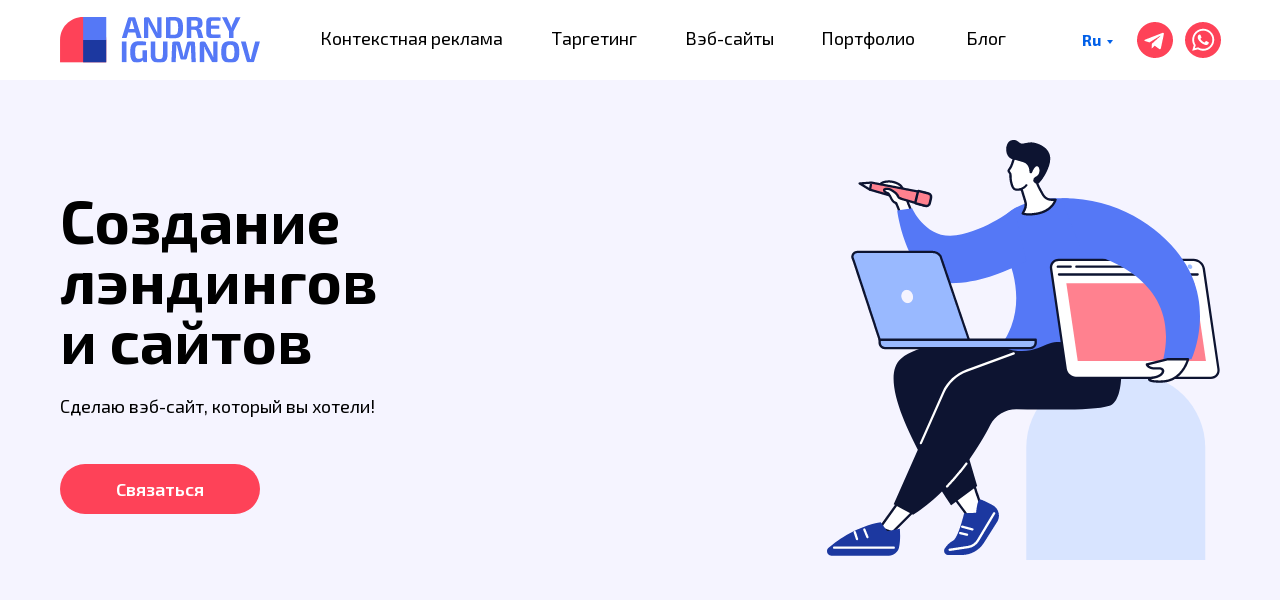

--- FILE ---
content_type: text/html; charset=UTF-8
request_url: https://pluses.pro/ru/sozdanie-sajtov
body_size: 38433
content:
<!DOCTYPE html> <html> <head> <meta charset="utf-8" /> <meta http-equiv="Content-Type" content="text/html; charset=utf-8" /> <meta name="viewport" content="width=device-width, initial-scale=1.0" /> <!--metatextblock--> <title>Создание лэндингов, многостраничных веб-сайтов и интернет-магазинов</title> <meta name="description" content="Создание лэндингов, многостраничных веб-сайтов и интернет-магазинов для бизнеса по всем законам дизайна и маркетинга" /> <meta name="keywords" content="создание сайтов, веб дизайн, лендинг, веб студия" /> <meta property="og:url" content="https://pluses.pro/ru/sozdanie-sajtov" /> <meta property="og:title" content="Создание лэндингов, многостраничных веб-сайтов и интернет-магазинов" /> <meta property="og:description" content="Создание лэндингов, многостраничных веб-сайтов и интернет-магазинов для бизнеса по всем законам дизайна и маркетинга" /> <meta property="og:type" content="website" /> <meta property="og:image" content="https://static.tildacdn.one/tild6564-3536-4364-b134-313837623433/logo.svg" /> <link rel="canonical" href="https://pluses.pro/ru/sozdanie-sajtov"> <!--/metatextblock--> <meta name="format-detection" content="telephone=no" /> <meta http-equiv="x-dns-prefetch-control" content="on"> <link rel="dns-prefetch" href="https://ws.tildacdn.com"> <link rel="dns-prefetch" href="https://static.tildacdn.one"> <link rel="icon" type="image/x-icon" sizes="32x32" href="https://static.tildacdn.one/tild3637-3830-4632-b265-636130393566/favicon.ico" media="(prefers-color-scheme: light)"/> <link rel="icon" type="image/x-icon" sizes="32x32" href="https://static.tildacdn.one/tild3533-3862-4131-a438-646639346136/favicon.ico" media="(prefers-color-scheme: dark)"/> <link rel="icon" type="image/svg+xml" sizes="any" href="https://static.tildacdn.one/tild3763-3439-4863-a164-343266643365/logo.svg"> <link rel="apple-touch-icon" type="image/png" href="https://static.tildacdn.one/tild3261-3466-4265-b633-383638333864/logo.png"> <link rel="icon" type="image/png" sizes="192x192" href="https://static.tildacdn.one/tild3261-3466-4265-b633-383638333864/logo.png"> <!-- Assets --> <script src="https://neo.tildacdn.com/js/tilda-fallback-1.0.min.js" async charset="utf-8"></script> <link rel="stylesheet" href="https://static.tildacdn.one/css/tilda-grid-3.0.min.css" type="text/css" media="all" onerror="this.loaderr='y';"/> <link rel="stylesheet" href="https://static.tildacdn.one/ws/project2307052/tilda-blocks-page51979777.min.css?t=1762367272" type="text/css" media="all" onerror="this.loaderr='y';" /> <link rel="stylesheet" href="https://static.tildacdn.one/css/tilda-animation-2.0.min.css" type="text/css" media="all" onerror="this.loaderr='y';" /> <link rel="stylesheet" href="https://static.tildacdn.one/css/tilda-menu-widgeticons-1.0.min.css" type="text/css" media="all" onerror="this.loaderr='y';" /> <link rel="stylesheet" href="https://static.tildacdn.one/css/tilda-popup-1.1.min.css" type="text/css" media="print" onload="this.media='all';" onerror="this.loaderr='y';" /> <noscript><link rel="stylesheet" href="https://static.tildacdn.one/css/tilda-popup-1.1.min.css" type="text/css" media="all" /></noscript> <link rel="stylesheet" href="https://static.tildacdn.one/css/tilda-forms-1.0.min.css" type="text/css" media="all" onerror="this.loaderr='y';" /> <link rel="stylesheet" href="https://fonts.googleapis.com/css2?family=Golos+Text:wght@400;500;600;700;800;900&family=Exo+2:wght@100;200;300;400;500;600;700;800;900" type="text/css" /> <script nomodule src="https://static.tildacdn.one/js/tilda-polyfill-1.0.min.js" charset="utf-8"></script> <script type="text/javascript">function t_onReady(func) {if(document.readyState!='loading') {func();} else {document.addEventListener('DOMContentLoaded',func);}}
function t_onFuncLoad(funcName,okFunc,time) {if(typeof window[funcName]==='function') {okFunc();} else {setTimeout(function() {t_onFuncLoad(funcName,okFunc,time);},(time||100));}}function t396_initialScale(t){var e=document.getElementById("rec"+t);if(e){var i=e.querySelector(".t396__artboard");if(i){window.tn_scale_initial_window_width||(window.tn_scale_initial_window_width=document.documentElement.clientWidth);var a=window.tn_scale_initial_window_width,r=[],n,l=i.getAttribute("data-artboard-screens");if(l){l=l.split(",");for(var o=0;o<l.length;o++)r[o]=parseInt(l[o],10)}else r=[320,480,640,960,1200];for(var o=0;o<r.length;o++){var d=r[o];a>=d&&(n=d)}var _="edit"===window.allrecords.getAttribute("data-tilda-mode"),c="center"===t396_getFieldValue(i,"valign",n,r),s="grid"===t396_getFieldValue(i,"upscale",n,r),w=t396_getFieldValue(i,"height_vh",n,r),g=t396_getFieldValue(i,"height",n,r),u=!!window.opr&&!!window.opr.addons||!!window.opera||-1!==navigator.userAgent.indexOf(" OPR/");if(!_&&c&&!s&&!w&&g&&!u){var h=parseFloat((a/n).toFixed(3)),f=[i,i.querySelector(".t396__carrier"),i.querySelector(".t396__filter")],v=Math.floor(parseInt(g,10)*h)+"px",p;i.style.setProperty("--initial-scale-height",v);for(var o=0;o<f.length;o++)f[o].style.setProperty("height","var(--initial-scale-height)");t396_scaleInitial__getElementsToScale(i).forEach((function(t){t.style.zoom=h}))}}}}function t396_scaleInitial__getElementsToScale(t){return t?Array.prototype.slice.call(t.children).filter((function(t){return t&&(t.classList.contains("t396__elem")||t.classList.contains("t396__group"))})):[]}function t396_getFieldValue(t,e,i,a){var r,n=a[a.length-1];if(!(r=i===n?t.getAttribute("data-artboard-"+e):t.getAttribute("data-artboard-"+e+"-res-"+i)))for(var l=0;l<a.length;l++){var o=a[l];if(!(o<=i)&&(r=o===n?t.getAttribute("data-artboard-"+e):t.getAttribute("data-artboard-"+e+"-res-"+o)))break}return r}window.TN_SCALE_INITIAL_VER="1.0",window.tn_scale_initial_window_width=null;</script> <script src="https://static.tildacdn.one/js/jquery-1.10.2.min.js" charset="utf-8" onerror="this.loaderr='y';"></script> <script src="https://static.tildacdn.one/js/tilda-scripts-3.0.min.js" charset="utf-8" defer onerror="this.loaderr='y';"></script> <script src="https://static.tildacdn.one/ws/project2307052/tilda-blocks-page51979777.min.js?t=1762367272" charset="utf-8" async onerror="this.loaderr='y';"></script> <script src="https://static.tildacdn.one/js/tilda-lazyload-1.0.min.js" charset="utf-8" async onerror="this.loaderr='y';"></script> <script src="https://static.tildacdn.one/js/tilda-animation-2.0.min.js" charset="utf-8" async onerror="this.loaderr='y';"></script> <script src="https://static.tildacdn.one/js/tilda-zero-1.1.min.js" charset="utf-8" async onerror="this.loaderr='y';"></script> <script src="https://static.tildacdn.one/js/tilda-submenublocks-1.0.min.js" charset="utf-8" async onerror="this.loaderr='y';"></script> <script src="https://static.tildacdn.one/js/tilda-menu-1.0.min.js" charset="utf-8" async onerror="this.loaderr='y';"></script> <script src="https://static.tildacdn.one/js/tilda-menu-widgeticons-1.0.min.js" charset="utf-8" async onerror="this.loaderr='y';"></script> <script src="https://static.tildacdn.one/js/tilda-popup-1.0.min.js" charset="utf-8" async onerror="this.loaderr='y';"></script> <script src="https://static.tildacdn.one/js/tilda-forms-1.0.min.js" charset="utf-8" async onerror="this.loaderr='y';"></script> <script src="https://static.tildacdn.one/js/tilda-zero-forms-1.0.min.js" charset="utf-8" async onerror="this.loaderr='y';"></script> <script src="https://static.tildacdn.one/js/tilda-animation-sbs-1.0.min.js" charset="utf-8" async onerror="this.loaderr='y';"></script> <script src="https://static.tildacdn.one/js/tilda-zero-scale-1.0.min.js" charset="utf-8" async onerror="this.loaderr='y';"></script> <script src="https://static.tildacdn.one/js/tilda-skiplink-1.0.min.js" charset="utf-8" async onerror="this.loaderr='y';"></script> <script src="https://static.tildacdn.one/js/tilda-events-1.0.min.js" charset="utf-8" async onerror="this.loaderr='y';"></script> <!-- nominify begin --><meta name="yandex-verification" content="9b477c77de2d7941" /> <script>
//перемещаем крестик внутрь поп-апа для экранов больше 640px
$(document).ready(function() {
if ( $(window).width() > 640 ) {
$('.t-popup').each(function() {
$(this).find('.t-popup__container').prepend($(this).find('.t-popup__close'));
});
}
});
</script><!-- nominify end --><script type="text/javascript">window.dataLayer=window.dataLayer||[];</script> <!-- Google Tag Manager --> <script type="text/javascript">(function(w,d,s,l,i){w[l]=w[l]||[];w[l].push({'gtm.start':new Date().getTime(),event:'gtm.js'});var f=d.getElementsByTagName(s)[0],j=d.createElement(s),dl=l!='dataLayer'?'&l='+l:'';j.async=true;j.src='https://www.googletagmanager.com/gtm.js?id='+i+dl;f.parentNode.insertBefore(j,f);})(window,document,'script','dataLayer','GTM-TP5KQBVZ');</script> <!-- End Google Tag Manager --> <!-- Global Site Tag (gtag.js) - Google Analytics --> <script type="text/javascript" data-tilda-cookie-type="analytics">window.mainTracker='gtag';window.gtagTrackerID='G-RGT7WH81K7';function gtag(){dataLayer.push(arguments);}
setTimeout(function(){(function(w,d,s,i){var f=d.getElementsByTagName(s)[0],j=d.createElement(s);j.async=true;j.src='https://www.googletagmanager.com/gtag/js?id='+i;f.parentNode.insertBefore(j,f);gtag('js',new Date());gtag('config',i,{});})(window,document,'script',window.gtagTrackerID);},2000);</script> <!-- Facebook Pixel Code --> <script type="text/javascript" data-tilda-cookie-type="advertising">setTimeout(function(){!function(f,b,e,v,n,t,s)
{if(f.fbq)return;n=f.fbq=function(){n.callMethod?n.callMethod.apply(n,arguments):n.queue.push(arguments)};if(!f._fbq)f._fbq=n;n.push=n;n.loaded=!0;n.version='2.0';n.agent='pltilda';n.queue=[];t=b.createElement(e);t.async=!0;t.src=v;s=b.getElementsByTagName(e)[0];s.parentNode.insertBefore(t,s)}(window,document,'script','https://connect.facebook.net/en_US/fbevents.js');fbq('init','1614642102790549');fbq('track','PageView');},2000);</script> <!-- End Facebook Pixel Code --> <!-- VK Pixel Code --> <script type="text/javascript" data-tilda-cookie-type="advertising">setTimeout(function(){!function(){var t=document.createElement("script");t.type="text/javascript",t.async=!0,t.src="https://vk.com/js/api/openapi.js?161",t.onload=function(){VK.Retargeting.Init("VK-RTRG-1135738-egt3"),VK.Retargeting.Hit()},document.head.appendChild(t)}();},2000);</script> <!-- End VK Pixel Code --> <script type="text/javascript">(function() {if((/bot|google|yandex|baidu|bing|msn|duckduckbot|teoma|slurp|crawler|spider|robot|crawling|facebook/i.test(navigator.userAgent))===false&&typeof(sessionStorage)!='undefined'&&sessionStorage.getItem('visited')!=='y'&&document.visibilityState){var style=document.createElement('style');style.type='text/css';style.innerHTML='@media screen and (min-width: 980px) {.t-records {opacity: 0;}.t-records_animated {-webkit-transition: opacity ease-in-out .2s;-moz-transition: opacity ease-in-out .2s;-o-transition: opacity ease-in-out .2s;transition: opacity ease-in-out .2s;}.t-records.t-records_visible {opacity: 1;}}';document.getElementsByTagName('head')[0].appendChild(style);function t_setvisRecs(){var alr=document.querySelectorAll('.t-records');Array.prototype.forEach.call(alr,function(el) {el.classList.add("t-records_animated");});setTimeout(function() {Array.prototype.forEach.call(alr,function(el) {el.classList.add("t-records_visible");});sessionStorage.setItem("visited","y");},400);}
document.addEventListener('DOMContentLoaded',t_setvisRecs);}})();</script></head> <body class="t-body" style="margin:0;"> <!--allrecords--> <div id="allrecords" class="t-records" data-hook="blocks-collection-content-node" data-tilda-project-id="2307052" data-tilda-page-id="51979777" data-tilda-page-alias="ru/sozdanie-sajtov" data-tilda-formskey="7226fe2d1bfd1953b2fe6325451a6849" data-tilda-stat-scroll="yes" data-tilda-lazy="yes" data-tilda-root-zone="one" data-tilda-project-headcode="yes" data-tilda-project-country="AM"> <div id="rec774274188" class="r t-rec" style=" " data-animationappear="off" data-record-type="121" data-alias-record-type="396"> <!-- T396 --> <style>#rec774274188 .t396__artboard {height:80px;background-color:#ffffff;}#rec774274188 .t396__filter {height:80px;}#rec774274188 .t396__carrier{height:80px;background-position:center center;background-attachment:scroll;background-size:cover;background-repeat:no-repeat;}@media screen and (max-width:1199px) {#rec774274188 .t396__artboard,#rec774274188 .t396__filter,#rec774274188 .t396__carrier {height:80px;}#rec774274188 .t396__filter {}#rec774274188 .t396__carrier {background-attachment:scroll;}}@media screen and (max-width:959px) {#rec774274188 .t396__artboard,#rec774274188 .t396__filter,#rec774274188 .t396__carrier {height:60px;}#rec774274188 .t396__filter {}#rec774274188 .t396__carrier {background-attachment:scroll;}}@media screen and (max-width:639px) {#rec774274188 .t396__artboard,#rec774274188 .t396__filter,#rec774274188 .t396__carrier {}#rec774274188 .t396__filter {}#rec774274188 .t396__carrier {background-attachment:scroll;}}@media screen and (max-width:479px) {#rec774274188 .t396__artboard,#rec774274188 .t396__filter,#rec774274188 .t396__carrier {height:50px;}#rec774274188 .t396__filter {}#rec774274188 .t396__carrier {background-attachment:scroll;}}#rec774274188 .tn-elem[data-elem-id="1718037407224"]{z-index:2;top:17px;left:calc(50% - 600px + 20px);width:200px;height:auto;}#rec774274188 .tn-elem[data-elem-id="1718037407224"] .tn-atom{background-position:center center;border-color:transparent ;border-style:solid ;transition:background-color var(--t396-speedhover,0s) ease-in-out,color var(--t396-speedhover,0s) ease-in-out,border-color var(--t396-speedhover,0s) ease-in-out,box-shadow var(--t396-shadowshoverspeed,0.2s) ease-in-out;}#rec774274188 .tn-elem[data-elem-id="1718037407224"] .tn-atom__img {}@media screen and (max-width:1199px) {#rec774274188 .tn-elem[data-elem-id="1718037407224"] {top:22px;left:calc(50% - 480px + 10px);width:157px;height:auto;}}@media screen and (max-width:959px) {#rec774274188 .tn-elem[data-elem-id="1718037407224"] {top:14px;width:140px;height:auto;}}@media screen and (max-width:639px) {}@media screen and (max-width:479px) {#rec774274188 .tn-elem[data-elem-id="1718037407224"] {top:14px;width:100px;height:auto;}}#rec774274188 .tn-elem[data-elem-id="1718037533483"]{color:#000000;z-index:3;top:25px;left:calc(50% - 600px + 280px);width:204px;height:auto;}#rec774274188 .tn-elem[data-elem-id="1718037533483"] .tn-atom{color:#000000;font-size:18px;font-family:'Exo 2',Arial,sans-serif;line-height:1.55;font-weight:400;background-position:center center;border-color:transparent ;border-style:solid ;transition:background-color var(--t396-speedhover,0s) ease-in-out,color var(--t396-speedhover,0s) ease-in-out,border-color var(--t396-speedhover,0s) ease-in-out,box-shadow var(--t396-shadowshoverspeed,0.2s) ease-in-out;}@media screen and (max-width:1199px) {#rec774274188 .tn-elem[data-elem-id="1718037533483"] {top:27px;left:calc(50% - 480px + 221px);width:174px;height:auto;}#rec774274188 .tn-elem[data-elem-id="1718037533483"] .tn-atom{font-size:16px;background-size:cover;}}@media screen and (max-width:959px) {#rec774274188 .tn-elem[data-elem-id="1718037533483"] {top:-105px;height:auto;}}@media screen and (max-width:639px) {}@media screen and (max-width:479px) {}#rec774274188 .tn-elem[data-elem-id="1718037668087"]{color:#000000;z-index:4;top:25px;left:calc(50% - 600px + 512px);width:80px;height:auto;}#rec774274188 .tn-elem[data-elem-id="1718037668087"] .tn-atom{color:#000000;font-size:18px;font-family:'Exo 2',Arial,sans-serif;line-height:1.55;font-weight:400;background-position:center center;border-color:transparent ;border-style:solid ;transition:background-color var(--t396-speedhover,0s) ease-in-out,color var(--t396-speedhover,0s) ease-in-out,border-color var(--t396-speedhover,0s) ease-in-out,box-shadow var(--t396-shadowshoverspeed,0.2s) ease-in-out;}@media screen and (max-width:1199px) {#rec774274188 .tn-elem[data-elem-id="1718037668087"] {top:27px;left:calc(50% - 480px + 418px);height:auto;}#rec774274188 .tn-elem[data-elem-id="1718037668087"] .tn-atom{font-size:16px;background-size:cover;}}@media screen and (max-width:959px) {#rec774274188 .tn-elem[data-elem-id="1718037668087"] {top:-105px;height:auto;}}@media screen and (max-width:639px) {}@media screen and (max-width:479px) {}#rec774274188 .tn-elem[data-elem-id="1718037688187"]{color:#000000;z-index:5;top:25px;left:calc(50% - 600px + 645px);width:94px;height:auto;}#rec774274188 .tn-elem[data-elem-id="1718037688187"] .tn-atom{color:#000000;font-size:18px;font-family:'Exo 2',Arial,sans-serif;line-height:1.55;font-weight:400;background-position:center center;border-color:transparent ;border-style:solid ;transition:background-color var(--t396-speedhover,0s) ease-in-out,color var(--t396-speedhover,0s) ease-in-out,border-color var(--t396-speedhover,0s) ease-in-out,box-shadow var(--t396-shadowshoverspeed,0.2s) ease-in-out;}@media screen and (max-width:1199px) {#rec774274188 .tn-elem[data-elem-id="1718037688187"] {top:27px;left:calc(50% - 480px + 517px);width:99px;height:auto;}#rec774274188 .tn-elem[data-elem-id="1718037688187"] .tn-atom{font-size:16px;background-size:cover;}}@media screen and (max-width:959px) {#rec774274188 .tn-elem[data-elem-id="1718037688187"] {top:-105px;height:auto;}}@media screen and (max-width:639px) {}@media screen and (max-width:479px) {}#rec774274188 .tn-elem[data-elem-id="1718037843756"]{z-index:6;top:22px;left:calc(50% - 600px + 1097px);width:36px;height:auto;}#rec774274188 .tn-elem[data-elem-id="1718037843756"] .tn-atom{background-position:center center;border-color:transparent ;border-style:solid ;transition:background-color var(--t396-speedhover,0s) ease-in-out,color var(--t396-speedhover,0s) ease-in-out,border-color var(--t396-speedhover,0s) ease-in-out,box-shadow var(--t396-shadowshoverspeed,0.2s) ease-in-out;}#rec774274188 .tn-elem[data-elem-id="1718037843756"] .tn-atom__img {}@media screen and (max-width:1199px) {#rec774274188 .tn-elem[data-elem-id="1718037843756"] {left:calc(50% - 480px + 865px);height:auto;}}@media screen and (max-width:959px) {#rec774274188 .tn-elem[data-elem-id="1718037843756"] {top:15px;left:calc(50% - 320px + 510px);width:30px;height:auto;}}@media screen and (max-width:639px) {#rec774274188 .tn-elem[data-elem-id="1718037843756"] {left:calc(50% - 240px + 349px);height:auto;}}@media screen and (max-width:479px) {#rec774274188 .tn-elem[data-elem-id="1718037843756"] {top:13px;left:calc(50% - 160px + 212px);width:25px;height:auto;}}#rec774274188 .tn-elem[data-elem-id="1718037985526"]{z-index:7;top:22px;left:calc(50% - 600px + 1145px);width:36px;height:auto;}#rec774274188 .tn-elem[data-elem-id="1718037985526"] .tn-atom{background-position:center center;border-color:transparent ;border-style:solid ;transition:background-color var(--t396-speedhover,0s) ease-in-out,color var(--t396-speedhover,0s) ease-in-out,border-color var(--t396-speedhover,0s) ease-in-out,box-shadow var(--t396-shadowshoverspeed,0.2s) ease-in-out;}#rec774274188 .tn-elem[data-elem-id="1718037985526"] .tn-atom__img {}@media screen and (max-width:1199px) {#rec774274188 .tn-elem[data-elem-id="1718037985526"] {left:calc(50% - 480px + 915px);height:auto;}}@media screen and (max-width:959px) {#rec774274188 .tn-elem[data-elem-id="1718037985526"] {top:15px;left:calc(50% - 320px + 552px);width:30px;height:auto;}}@media screen and (max-width:639px) {#rec774274188 .tn-elem[data-elem-id="1718037985526"] {left:calc(50% - 240px + 391px);height:auto;}}@media screen and (max-width:479px) {#rec774274188 .tn-elem[data-elem-id="1718037985526"] {top:13px;left:calc(50% - 160px + 247px);width:25px;height:auto;}}#rec774274188 .tn-elem[data-elem-id="1718300524406"]{color:#000000;z-index:8;top:25px;left:calc(50% - 600px + 781px);width:110px;height:auto;}#rec774274188 .tn-elem[data-elem-id="1718300524406"] .tn-atom{color:#000000;font-size:18px;font-family:'Exo 2',Arial,sans-serif;line-height:1.55;font-weight:400;background-position:center center;border-color:transparent ;border-style:solid ;transition:background-color var(--t396-speedhover,0s) ease-in-out,color var(--t396-speedhover,0s) ease-in-out,border-color var(--t396-speedhover,0s) ease-in-out,box-shadow var(--t396-shadowshoverspeed,0.2s) ease-in-out;}@media screen and (max-width:1199px) {#rec774274188 .tn-elem[data-elem-id="1718300524406"] {top:27px;left:calc(50% - 480px + 617px);height:auto;}#rec774274188 .tn-elem[data-elem-id="1718300524406"] .tn-atom{font-size:16px;background-size:cover;}}@media screen and (max-width:959px) {#rec774274188 .tn-elem[data-elem-id="1718300524406"] {top:-95pxpx;height:auto;}}@media screen and (max-width:639px) {}@media screen and (max-width:479px) {}#rec774274188 .tn-elem[data-elem-id="1720606795297"]{color:#0260e8;z-index:9;top:28px;left:calc(50% - 600px + 1042px);width:44px;height:auto;}#rec774274188 .tn-elem[data-elem-id="1720606795297"] .tn-atom{color:#0260e8;font-size:16px;font-family:'Exo 2',Arial,sans-serif;line-height:1.55;font-weight:700;background-position:center center;border-color:transparent ;border-style:solid ;transition:background-color var(--t396-speedhover,0s) ease-in-out,color var(--t396-speedhover,0s) ease-in-out,border-color var(--t396-speedhover,0s) ease-in-out,box-shadow var(--t396-shadowshoverspeed,0.2s) ease-in-out;}@media screen and (max-width:1199px) {#rec774274188 .tn-elem[data-elem-id="1720606795297"] {left:calc(50% - 480px + 817px);height:auto;}}@media screen and (max-width:959px) {#rec774274188 .tn-elem[data-elem-id="1720606795297"] {top:18px;left:calc(50% - 320px + 461px);width:42px;height:auto;}#rec774274188 .tn-elem[data-elem-id="1720606795297"] .tn-atom{font-size:16px;background-size:cover;}}@media screen and (max-width:639px) {#rec774274188 .tn-elem[data-elem-id="1720606795297"] {top:18px;left:calc(50% - 240px + 300px);width:42px;height:auto;}}@media screen and (max-width:479px) {#rec774274188 .tn-elem[data-elem-id="1720606795297"] {top:14px;left:calc(50% - 160px + 172px);width:34px;height:auto;}#rec774274188 .tn-elem[data-elem-id="1720606795297"] .tn-atom{font-size:14px;background-size:cover;}}#rec774274188 .tn-elem[data-elem-id="1727252914010"]{color:#000000;z-index:10;top:25px;left:calc(50% - 600px + 926px);width:59px;height:auto;}#rec774274188 .tn-elem[data-elem-id="1727252914010"] .tn-atom{color:#000000;font-size:18px;font-family:'Exo 2',Arial,sans-serif;line-height:1.55;font-weight:400;background-position:center center;border-color:transparent ;border-style:solid ;transition:background-color var(--t396-speedhover,0s) ease-in-out,color var(--t396-speedhover,0s) ease-in-out,border-color var(--t396-speedhover,0s) ease-in-out,box-shadow var(--t396-shadowshoverspeed,0.2s) ease-in-out;}@media screen and (max-width:1199px) {#rec774274188 .tn-elem[data-elem-id="1727252914010"] {top:27px;left:calc(50% - 480px + 727px);height:auto;}#rec774274188 .tn-elem[data-elem-id="1727252914010"] .tn-atom{font-size:16px;background-size:cover;}}@media screen and (max-width:959px) {#rec774274188 .tn-elem[data-elem-id="1727252914010"] {top:-85pxpx;height:auto;}}@media screen and (max-width:639px) {}@media screen and (max-width:479px) {}</style> <div class='t396'> <div class="t396__artboard" data-artboard-recid="774274188" data-artboard-screens="320,480,640,960,1200" data-artboard-height="80" data-artboard-valign="center" data-artboard-upscale="grid" data-artboard-height-res-320="50" data-artboard-upscale-res-320="window" data-artboard-height-res-640="60" data-artboard-height-res-960="80"> <div class="t396__carrier" data-artboard-recid="774274188"></div> <div class="t396__filter" data-artboard-recid="774274188"></div> <div class='t396__elem tn-elem tn-elem__7742741881718037407224' data-elem-id='1718037407224' data-elem-type='image' data-field-top-value="17" data-field-left-value="20" data-field-width-value="200" data-field-axisy-value="top" data-field-axisx-value="left" data-field-container-value="grid" data-field-topunits-value="px" data-field-leftunits-value="px" data-field-heightunits-value="" data-field-widthunits-value="px" data-field-filewidth-value="1730" data-field-fileheight-value="400" data-field-top-res-320-value="14" data-field-width-res-320-value="100" data-field-top-res-640-value="14" data-field-width-res-640-value="140" data-field-top-res-960-value="22" data-field-left-res-960-value="10" data-field-width-res-960-value="157"> <a class='tn-atom' href="/"> <img class='tn-atom__img t-img' data-original='https://static.tildacdn.one/tild6639-6361-4564-b166-643739356462/logo_name.svg'
src='https://static.tildacdn.one/tild6639-6361-4564-b166-643739356462/logo_name.svg'
alt='' imgfield='tn_img_1718037407224'
/> </a> </div> <div class='t396__elem tn-elem tn-elem__7742741881718037533483' data-elem-id='1718037533483' data-elem-type='text' data-field-top-value="25" data-field-left-value="280" data-field-width-value="204" data-field-axisy-value="top" data-field-axisx-value="left" data-field-container-value="grid" data-field-topunits-value="px" data-field-leftunits-value="px" data-field-heightunits-value="" data-field-widthunits-value="px" data-field-fontsize-value="18" data-field-top-res-640-value="-105" data-field-top-res-960-value="27" data-field-left-res-960-value="221" data-field-width-res-960-value="174" data-field-fontsize-res-960-value="16"> <div class='tn-atom'><a href="/ru/kontekstnaya-reklama"style="color: inherit">Контекстная реклама</a></div> </div> <div class='t396__elem tn-elem tn-elem__7742741881718037668087' data-elem-id='1718037668087' data-elem-type='text' data-field-top-value="25" data-field-left-value="512" data-field-width-value="80" data-field-axisy-value="top" data-field-axisx-value="left" data-field-container-value="grid" data-field-topunits-value="px" data-field-leftunits-value="px" data-field-heightunits-value="" data-field-widthunits-value="px" data-field-fontsize-value="18" data-field-top-res-640-value="-105" data-field-top-res-960-value="27" data-field-left-res-960-value="418" data-field-fontsize-res-960-value="16"> <div class='tn-atom'><a href="/ru/targetirovannaya-reklama"style="color: inherit">Таргетинг</a></div> </div> <div class='t396__elem tn-elem tn-elem__7742741881718037688187' data-elem-id='1718037688187' data-elem-type='text' data-field-top-value="25" data-field-left-value="645" data-field-width-value="94" data-field-axisy-value="top" data-field-axisx-value="left" data-field-container-value="grid" data-field-topunits-value="px" data-field-leftunits-value="px" data-field-heightunits-value="" data-field-widthunits-value="px" data-field-fontsize-value="18" data-field-top-res-640-value="-105" data-field-top-res-960-value="27" data-field-left-res-960-value="517" data-field-width-res-960-value="99" data-field-fontsize-res-960-value="16"> <div class='tn-atom'><a href="/ru/sozdanie-sajtov"style="color: inherit">Вэб-сайты</a></div> </div> <div class='t396__elem tn-elem tn-elem__7742741881718037843756' data-elem-id='1718037843756' data-elem-type='image' data-field-top-value="22" data-field-left-value="1097" data-field-width-value="36" data-field-axisy-value="top" data-field-axisx-value="left" data-field-container-value="grid" data-field-topunits-value="px" data-field-leftunits-value="px" data-field-heightunits-value="" data-field-widthunits-value="px" data-field-filewidth-value="36" data-field-fileheight-value="36" data-field-top-res-320-value="13" data-field-left-res-320-value="212" data-field-width-res-320-value="25" data-field-left-res-480-value="349" data-field-top-res-640-value="15" data-field-left-res-640-value="510" data-field-width-res-640-value="30" data-field-left-res-960-value="865"> <a class='tn-atom js-click-zero-stat' href="https://t.me/igumnov_andrey" target="_blank" data-tilda-event-name="/tilda/click/rec774274188/button1718037843756"> <img class='tn-atom__img t-img' data-original='https://static.tildacdn.one/tild3266-3763-4762-b035-306266356264/telegram_circle.svg'
src='https://static.tildacdn.one/tild3266-3763-4762-b035-306266356264/telegram_circle.svg'
alt='' imgfield='tn_img_1718037843756'
/> </a> </div> <div class='t396__elem tn-elem tn-elem__7742741881718037985526' data-elem-id='1718037985526' data-elem-type='image' data-field-top-value="22" data-field-left-value="1145" data-field-width-value="36" data-field-axisy-value="top" data-field-axisx-value="left" data-field-container-value="grid" data-field-topunits-value="px" data-field-leftunits-value="px" data-field-heightunits-value="" data-field-widthunits-value="px" data-field-filewidth-value="36" data-field-fileheight-value="36" data-field-top-res-320-value="13" data-field-left-res-320-value="247" data-field-width-res-320-value="25" data-field-left-res-480-value="391" data-field-top-res-640-value="15" data-field-left-res-640-value="552" data-field-width-res-640-value="30" data-field-left-res-960-value="915"> <a class='tn-atom js-click-zero-stat' href="https://wa.me/37491149392" target="_blank" data-tilda-event-name="/tilda/click/rec774274188/button1718037985526"> <img class='tn-atom__img t-img' data-original='https://static.tildacdn.one/tild3363-6235-4837-a164-656239383732/whatsapp_circle.svg'
src='https://static.tildacdn.one/tild3363-6235-4837-a164-656239383732/whatsapp_circle.svg'
alt='' imgfield='tn_img_1718037985526'
/> </a> </div> <div class='t396__elem tn-elem tn-elem__7742741881718300524406' data-elem-id='1718300524406' data-elem-type='text' data-field-top-value="25" data-field-left-value="781" data-field-width-value="110" data-field-axisy-value="top" data-field-axisx-value="left" data-field-container-value="grid" data-field-topunits-value="px" data-field-leftunits-value="px" data-field-heightunits-value="" data-field-widthunits-value="px" data-field-fontsize-value="18" data-field-top-res-640-value="-95px" data-field-top-res-960-value="27" data-field-left-res-960-value="617" data-field-fontsize-res-960-value="16"> <div class='tn-atom'><a href="/ru/portfolio"style="color: inherit">Портфолио</a></div> </div> <div class='t396__elem tn-elem tn-elem__7742741881720606795297' data-elem-id='1720606795297' data-elem-type='text' data-field-top-value="28" data-field-left-value="1042" data-field-width-value="44" data-field-axisy-value="top" data-field-axisx-value="left" data-field-container-value="grid" data-field-topunits-value="px" data-field-leftunits-value="px" data-field-heightunits-value="" data-field-widthunits-value="px" data-field-fontsize-value="16" data-field-top-res-320-value="14" data-field-left-res-320-value="172" data-field-width-res-320-value="34" data-field-fontsize-res-320-value="14" data-field-top-res-480-value="18" data-field-left-res-480-value="300" data-field-width-res-480-value="42" data-field-top-res-640-value="18" data-field-left-res-640-value="461" data-field-width-res-640-value="42" data-field-fontsize-res-640-value="16" data-field-left-res-960-value="817"> <div class='tn-atom'><a href="#language"style="color: inherit">Ru</a></div> </div> <div class='t396__elem tn-elem tn-elem__7742741881727252914010' data-elem-id='1727252914010' data-elem-type='text' data-field-top-value="25" data-field-left-value="926" data-field-width-value="59" data-field-axisy-value="top" data-field-axisx-value="left" data-field-container-value="grid" data-field-topunits-value="px" data-field-leftunits-value="px" data-field-heightunits-value="" data-field-widthunits-value="px" data-field-fontsize-value="18" data-field-top-res-640-value="-85px" data-field-top-res-960-value="27" data-field-left-res-960-value="727" data-field-fontsize-res-960-value="16"> <div class='tn-atom'><a href="/ru/blog"style="color: inherit">Блог</a></div> </div> </div> </div> <script>t_onFuncLoad('t396_initialScale',function() {t396_initialScale('774274188');});t_onReady(function() {t_onFuncLoad('t396_init',function() {t396_init('774274188');});});</script> <!-- /T396 --> </div> <div id="rec793131324" class="r t-rec" style=" " data-animationappear="off" data-record-type="121" data-alias-record-type="396"> <!-- T396 --> <style>#rec793131324 .t396__artboard {height:80px;background-color:#ffffff;}#rec793131324 .t396__filter {height:80px;}#rec793131324 .t396__carrier{height:80px;background-position:center center;background-attachment:scroll;background-size:cover;background-repeat:no-repeat;}@media screen and (max-width:1199px) {#rec793131324 .t396__artboard,#rec793131324 .t396__filter,#rec793131324 .t396__carrier {}#rec793131324 .t396__filter {}#rec793131324 .t396__carrier {background-attachment:scroll;}}@media screen and (max-width:959px) {#rec793131324 .t396__artboard,#rec793131324 .t396__filter,#rec793131324 .t396__carrier {height:60px;}#rec793131324 .t396__filter {}#rec793131324 .t396__carrier {background-attachment:scroll;}}@media screen and (max-width:639px) {#rec793131324 .t396__artboard,#rec793131324 .t396__filter,#rec793131324 .t396__carrier {}#rec793131324 .t396__filter {}#rec793131324 .t396__carrier {background-attachment:scroll;}}@media screen and (max-width:479px) {#rec793131324 .t396__artboard,#rec793131324 .t396__filter,#rec793131324 .t396__carrier {height:50px;}#rec793131324 .t396__filter {}#rec793131324 .t396__carrier {background-attachment:scroll;}}</style> <div class='t396'> <div class="t396__artboard" data-artboard-recid="793131324" data-artboard-screens="320,480,640,960,1200" data-artboard-height="80" data-artboard-valign="center" data-artboard-upscale="grid" data-artboard-height-res-320="50" data-artboard-height-res-640="60"> <div class="t396__carrier" data-artboard-recid="793131324"></div> <div class="t396__filter" data-artboard-recid="793131324"></div> </div> </div> <script>t_onReady(function() {t_onFuncLoad('t396_init',function() {t396_init('793131324');});});</script> <!-- /T396 --> </div> <div id="rec793126096" class="r t-rec" style=" " data-animationappear="off" data-record-type="121" data-alias-record-type="131"> <!-- T123 --> <div class="t123"> <div class="t-container_100 "> <div class="t-width t-width_100 "> <!-- nominify begin --> <style> 
#rec774274188 {
position: fixed;
top: 0;
left: 0;
width: 100%;
z-index: 9998;
}
</style> <!-- nominify end --> </div> </div> </div> </div> <div id="rec773438992" class="r t-rec" style=" " data-animationappear="off" data-record-type="794"> <!-- T794 --> <div class="t794" data-tooltip-hook="#language" data-tooltip-margin="0px" data-add-arrow="on"> <div class="t794__tooltip-menu"> <div class="t794__content"> <ul class="t794__list" role="menu" aria-label=""> <li class="t794__list_item t-submenublocks__item t-name t-name_xs"> <a class="t794__typo t794__typo_773438992 t794__link t-name t-name_xs"
role="menuitem"
href="/am/websites"
style="font-weight:400;font-family:'Exo 2';" data-menu-item-number="1">Am</a> </li> <li class="t794__list_item t-submenublocks__item t-name t-name_xs"> <a class="t794__typo t794__typo_773438992 t794__link t-name t-name_xs"
role="menuitem"
href="/en/websites"
style="font-weight:400;font-family:'Exo 2';" data-menu-item-number="2">En</a> </li> </ul> </div> </div> </div> <script>t_onReady(function() {t_onFuncLoad('t794_init',function() {t794_init('773438992');});});</script> <style>#rec773438992 .t794__tooltip-menu,a[data-tooltip-menu-id="773438992"] + .t794__tooltip-menu{background-color:#ffffff;text-align:center;max-width:60px;border-radius:3px;}#rec773438992 .t794__content{background-color:#ffffff;border-radius:3px;}@media screen and (max-width:980px){a[data-tooltip-menu-id="773438992"] + .t794__tooltip-menu{max-width:100%;}}</style> <style>#rec773438992 .t794__typo.t-active,a[data-tooltip-menu-id="773438992"] + .t794__tooltip-menu .t794__typo.t-active{color:#0260e8 !important;font-weight:600 !important;}</style> <style>#rec773438992 .t794__typo:not(.t-active):hover{color:#0260e8 !important;}</style> <style></style> <style>#rec773438992 .t794__tooltip-menu,a[data-tooltip-menu-id="773438992"] + .t794__tooltip-menu {box-shadow:0px 0px 7px rgba(0,0,0,0.2);}</style> </div> <div id="rec780022316" class="r t-rec t-rec_pt_0 t-rec_pb_0 t-screenmax-980px" style="padding-top:0px;padding-bottom:0px; " data-animationappear="off" data-record-type="121" data-alias-record-type="450" data-screen-max="980px"> <div class="t450__menu__content "
style="top:15px; " data-menu="yes" data-appearoffset="" data-hideoffset=""> <div class="t450__burger_container t450__small t450__burger-nobg"> <div class="t450__burger_bg t450__burger_cirqle"
style="; opacity:0.0;"> </div> <button type="button"
class="t-menuburger t-menuburger_third t-menuburger__small"
aria-label="Навигационное меню"
aria-expanded="false"> <span style="background-color:#fe4258;"></span> <span style="background-color:#fe4258;"></span> <span style="background-color:#fe4258;"></span> <span style="background-color:#fe4258;"></span> </button> <script>function t_menuburger_init(recid) {var rec=document.querySelector('#rec' + recid);if(!rec) return;var burger=rec.querySelector('.t-menuburger');if(!burger) return;var isSecondStyle=burger.classList.contains('t-menuburger_second');if(isSecondStyle&&!window.isMobile&&!('ontouchend' in document)) {burger.addEventListener('mouseenter',function() {if(burger.classList.contains('t-menuburger-opened')) return;burger.classList.remove('t-menuburger-unhovered');burger.classList.add('t-menuburger-hovered');});burger.addEventListener('mouseleave',function() {if(burger.classList.contains('t-menuburger-opened')) return;burger.classList.remove('t-menuburger-hovered');burger.classList.add('t-menuburger-unhovered');setTimeout(function() {burger.classList.remove('t-menuburger-unhovered');},300);});}
burger.addEventListener('click',function() {if(!burger.closest('.tmenu-mobile')&&!burger.closest('.t450__burger_container')&&!burger.closest('.t466__container')&&!burger.closest('.t204__burger')&&!burger.closest('.t199__js__menu-toggler')) {burger.classList.toggle('t-menuburger-opened');burger.classList.remove('t-menuburger-unhovered');}});var menu=rec.querySelector('[data-menu="yes"]');if(!menu) return;var menuLinks=menu.querySelectorAll('.t-menu__link-item');var submenuClassList=['t978__menu-link_hook','t978__tm-link','t966__tm-link','t794__tm-link','t-menusub__target-link'];Array.prototype.forEach.call(menuLinks,function(link) {link.addEventListener('click',function() {var isSubmenuHook=submenuClassList.some(function(submenuClass) {return link.classList.contains(submenuClass);});if(isSubmenuHook) return;burger.classList.remove('t-menuburger-opened');});});menu.addEventListener('clickedAnchorInTooltipMenu',function() {burger.classList.remove('t-menuburger-opened');});}
t_onReady(function() {t_onFuncLoad('t_menuburger_init',function(){t_menuburger_init('780022316');});});</script> <style>.t-menuburger{position:relative;flex-shrink:0;width:28px;height:20px;padding:0;border:none;background-color:transparent;outline:none;-webkit-transform:rotate(0deg);transform:rotate(0deg);transition:transform .5s ease-in-out;cursor:pointer;z-index:999;}.t-menuburger span{display:block;position:absolute;width:100%;opacity:1;left:0;-webkit-transform:rotate(0deg);transform:rotate(0deg);transition:.25s ease-in-out;height:3px;background-color:#000;}.t-menuburger span:nth-child(1){top:0px;}.t-menuburger span:nth-child(2),.t-menuburger span:nth-child(3){top:8px;}.t-menuburger span:nth-child(4){top:16px;}.t-menuburger__big{width:42px;height:32px;}.t-menuburger__big span{height:5px;}.t-menuburger__big span:nth-child(2),.t-menuburger__big span:nth-child(3){top:13px;}.t-menuburger__big span:nth-child(4){top:26px;}.t-menuburger__small{width:22px;height:14px;}.t-menuburger__small span{height:2px;}.t-menuburger__small span:nth-child(2),.t-menuburger__small span:nth-child(3){top:6px;}.t-menuburger__small span:nth-child(4){top:12px;}.t-menuburger-opened span:nth-child(1){top:8px;width:0%;left:50%;}.t-menuburger-opened span:nth-child(2){-webkit-transform:rotate(45deg);transform:rotate(45deg);}.t-menuburger-opened span:nth-child(3){-webkit-transform:rotate(-45deg);transform:rotate(-45deg);}.t-menuburger-opened span:nth-child(4){top:8px;width:0%;left:50%;}.t-menuburger-opened.t-menuburger__big span:nth-child(1){top:6px;}.t-menuburger-opened.t-menuburger__big span:nth-child(4){top:18px;}.t-menuburger-opened.t-menuburger__small span:nth-child(1),.t-menuburger-opened.t-menuburger__small span:nth-child(4){top:6px;}@media (hover),(min-width:0\0){.t-menuburger_first:hover span:nth-child(1){transform:translateY(1px);}.t-menuburger_first:hover span:nth-child(4){transform:translateY(-1px);}.t-menuburger_first.t-menuburger__big:hover span:nth-child(1){transform:translateY(3px);}.t-menuburger_first.t-menuburger__big:hover span:nth-child(4){transform:translateY(-3px);}}.t-menuburger_second span:nth-child(2),.t-menuburger_second span:nth-child(3){width:80%;left:20%;right:0;}@media (hover),(min-width:0\0){.t-menuburger_second.t-menuburger-hovered span:nth-child(2),.t-menuburger_second.t-menuburger-hovered span:nth-child(3){animation:t-menuburger-anim 0.3s ease-out normal forwards;}.t-menuburger_second.t-menuburger-unhovered span:nth-child(2),.t-menuburger_second.t-menuburger-unhovered span:nth-child(3){animation:t-menuburger-anim2 0.3s ease-out normal forwards;}}.t-menuburger_second.t-menuburger-opened span:nth-child(2),.t-menuburger_second.t-menuburger-opened span:nth-child(3){left:0;right:0;width:100%!important;}.t-menuburger_third span:nth-child(4){width:70%;left:unset;right:0;}@media (hover),(min-width:0\0){.t-menuburger_third:not(.t-menuburger-opened):hover span:nth-child(4){width:100%;}}.t-menuburger_third.t-menuburger-opened span:nth-child(4){width:0!important;right:50%;}.t-menuburger_fourth{height:12px;}.t-menuburger_fourth.t-menuburger__small{height:8px;}.t-menuburger_fourth.t-menuburger__big{height:18px;}.t-menuburger_fourth span:nth-child(2),.t-menuburger_fourth span:nth-child(3){top:4px;opacity:0;}.t-menuburger_fourth span:nth-child(4){top:8px;}.t-menuburger_fourth.t-menuburger__small span:nth-child(2),.t-menuburger_fourth.t-menuburger__small span:nth-child(3){top:3px;}.t-menuburger_fourth.t-menuburger__small span:nth-child(4){top:6px;}.t-menuburger_fourth.t-menuburger__small span:nth-child(2),.t-menuburger_fourth.t-menuburger__small span:nth-child(3){top:3px;}.t-menuburger_fourth.t-menuburger__small span:nth-child(4){top:6px;}.t-menuburger_fourth.t-menuburger__big span:nth-child(2),.t-menuburger_fourth.t-menuburger__big span:nth-child(3){top:6px;}.t-menuburger_fourth.t-menuburger__big span:nth-child(4){top:12px;}@media (hover),(min-width:0\0){.t-menuburger_fourth:not(.t-menuburger-opened):hover span:nth-child(1){transform:translateY(1px);}.t-menuburger_fourth:not(.t-menuburger-opened):hover span:nth-child(4){transform:translateY(-1px);}.t-menuburger_fourth.t-menuburger__big:not(.t-menuburger-opened):hover span:nth-child(1){transform:translateY(3px);}.t-menuburger_fourth.t-menuburger__big:not(.t-menuburger-opened):hover span:nth-child(4){transform:translateY(-3px);}}.t-menuburger_fourth.t-menuburger-opened span:nth-child(1),.t-menuburger_fourth.t-menuburger-opened span:nth-child(4){top:4px;}.t-menuburger_fourth.t-menuburger-opened span:nth-child(2),.t-menuburger_fourth.t-menuburger-opened span:nth-child(3){opacity:1;}@keyframes t-menuburger-anim{0%{width:80%;left:20%;right:0;}50%{width:100%;left:0;right:0;}100%{width:80%;left:0;right:20%;}}@keyframes t-menuburger-anim2{0%{width:80%;left:0;}50%{width:100%;right:0;left:0;}100%{width:80%;left:20%;right:0;}}</style> </div> </div> <!-- t450 --> <div id="nav780022316marker"></div> <div class="t450__overlay"> <div class="t450__overlay_bg"
style=" "> </div> </div> <div id="nav780022316" class="t450 " data-tooltip-hook="#menuopen"
style="max-width: 260px;background-color: #99b9ff;"> <button type="button"
class="t450__close-button t450__close t450_opened "
style="background-color: #99b9ff;" aria-label="Close menu"> <div class="t450__close_icon" style="color:#000000;"> <span></span> <span></span> <span></span> <span></span> </div> </button> <div class="t450__container t-align_left"> <div class="t450__top"> <div class="t450__logowrapper"> <img class="t450__logoimg"
src="https://static.tildacdn.one/tild6663-3862-4138-b034-383236373336/logo_name.svg"
imgfield="img"
style="max-width: 200px;" alt=""> </div> <nav class="t450__menu"> <ul role="list" class="t450__list t-menu__list"> <li class="t450__list_item"> <a class="t-menu__link-item "
href="/ru/kontekstnaya-reklama" data-menu-submenu-hook="" data-menu-item-number="1">
Контекстная реклама
</a> </li> <li class="t450__list_item"> <a class="t-menu__link-item "
href="/ru/targetirovannaya-reklama" data-menu-submenu-hook="" data-menu-item-number="2">
Таргетинг
</a> </li> <li class="t450__list_item"> <a class="t-menu__link-item "
href="/ru/sozdanie-sajtov" data-menu-submenu-hook="" data-menu-item-number="3">
Вэб-сайты
</a> </li> <li class="t450__list_item"> <a class="t-menu__link-item "
href="/ru/portfolio" data-menu-submenu-hook="" data-menu-item-number="4">
Портфолио
</a> </li> <li class="t450__list_item"> <a class="t-menu__link-item "
href="/ru/blog" data-menu-submenu-hook="" data-menu-item-number="5">
Блог
</a> </li> </ul> </nav> </div> <div class="t450__rightside"> <div class="t450__rightcontainer"> <div class="t450__right_descr t-descr t-descr_xs" field="descr"><span style="color: rgb(0, 0, 0); font-weight: 400;">Интернет-маркетолог </span><br /><span style="color: rgb(0, 0, 0); font-weight: 400;">Андрей Игумнов</span></div> <div class="t450__right_social_links"> <div class="t-sociallinks"> <ul role="list" class="t-sociallinks__wrapper" aria-label="Соц. сети"> <!-- new soclinks --><li class="t-sociallinks__item t-sociallinks__item_telegram"><a href="https://t.me/igumnov_andrey" target="_blank" rel="nofollow" aria-label="telegram" style="width: 30px; height: 30px;"><svg class="t-sociallinks__svg" role="presentation" width=30px height=30px viewBox="0 0 100 100" fill="none"
xmlns="http://www.w3.org/2000/svg"> <path fill-rule="evenodd" clip-rule="evenodd"
d="M50 100c27.614 0 50-22.386 50-50S77.614 0 50 0 0 22.386 0 50s22.386 50 50 50Zm21.977-68.056c.386-4.38-4.24-2.576-4.24-2.576-3.415 1.414-6.937 2.85-10.497 4.302-11.04 4.503-22.444 9.155-32.159 13.734-5.268 1.932-2.184 3.864-2.184 3.864l8.351 2.577c3.855 1.16 5.91-.129 5.91-.129l17.988-12.238c6.424-4.38 4.882-.773 3.34.773l-13.49 12.882c-2.056 1.804-1.028 3.35-.129 4.123 2.55 2.249 8.82 6.364 11.557 8.16.712.467 1.185.778 1.292.858.642.515 4.111 2.834 6.424 2.319 2.313-.516 2.57-3.479 2.57-3.479l3.083-20.226c.462-3.511.993-6.886 1.417-9.582.4-2.546.705-4.485.767-5.362Z"
fill="#fe4258" /> </svg></a></li>&nbsp;<li class="t-sociallinks__item t-sociallinks__item_whatsapp"><a href="https://wa.me/37491149392" target="_blank" rel="nofollow" aria-label="whatsapp" style="width: 30px; height: 30px;"><svg class="t-sociallinks__svg" role="presentation" width=30px height=30px viewBox="0 0 100 100" fill="none"
xmlns="http://www.w3.org/2000/svg"> <path fill-rule="evenodd" clip-rule="evenodd"
d="M50 100C77.6142 100 100 77.6142 100 50C100 22.3858 77.6142 0 50 0C22.3858 0 0 22.3858 0 50C0 77.6142 22.3858 100 50 100ZM69.7626 28.9928C64.6172 23.841 57.7739 21.0027 50.4832 21C35.4616 21 23.2346 33.2252 23.2292 48.2522C23.2274 53.0557 24.4823 57.7446 26.8668 61.8769L23 76L37.4477 72.2105C41.4282 74.3822 45.9107 75.5262 50.4714 75.528H50.4823C65.5029 75.528 77.7299 63.301 77.7363 48.2749C77.7408 40.9915 74.9089 34.1446 69.7626 28.9928ZM62.9086 53.9588C62.2274 53.6178 58.8799 51.9708 58.2551 51.7435C57.6313 51.5161 57.1766 51.4024 56.7228 52.0845C56.269 52.7666 54.964 54.2998 54.5666 54.7545C54.1692 55.2092 53.7718 55.2656 53.0915 54.9246C52.9802 54.8688 52.8283 54.803 52.6409 54.7217C51.6819 54.3057 49.7905 53.4855 47.6151 51.5443C45.5907 49.7382 44.2239 47.5084 43.8265 46.8272C43.4291 46.1452 43.7837 45.7769 44.1248 45.4376C44.3292 45.2338 44.564 44.9478 44.7987 44.662C44.9157 44.5194 45.0328 44.3768 45.146 44.2445C45.4345 43.9075 45.56 43.6516 45.7302 43.3049C45.7607 43.2427 45.7926 43.1776 45.8272 43.1087C46.0545 42.654 45.9409 42.2565 45.7708 41.9155C45.6572 41.6877 45.0118 40.1167 44.4265 38.6923C44.1355 37.984 43.8594 37.3119 43.671 36.8592C43.1828 35.687 42.6883 35.69 42.2913 35.6924C42.2386 35.6928 42.1876 35.6931 42.1386 35.6906C41.7421 35.6706 41.2874 35.667 40.8336 35.667C40.3798 35.667 39.6423 35.837 39.0175 36.5191C38.9773 36.5631 38.9323 36.6111 38.8834 36.6633C38.1738 37.4209 36.634 39.0648 36.634 42.2002C36.634 45.544 39.062 48.7748 39.4124 49.2411L39.415 49.2444C39.4371 49.274 39.4767 49.3309 39.5333 49.4121C40.3462 50.5782 44.6615 56.7691 51.0481 59.5271C52.6732 60.2291 53.9409 60.6475 54.9303 60.9612C56.5618 61.4796 58.046 61.4068 59.22 61.2313C60.5286 61.0358 63.2487 59.5844 63.8161 57.9938C64.3836 56.4033 64.3836 55.0392 64.2136 54.7554C64.0764 54.5258 63.7545 54.3701 63.2776 54.1395C63.1633 54.0843 63.0401 54.0247 62.9086 53.9588Z"
fill="#fe4258" /> </svg></a></li><!-- /new soclinks --> </ul> </div> </div> </div> </div> </div> </div> <script>t_onReady(function() {var rec=document.querySelector('#rec780022316');if(!rec) return;rec.setAttribute('data-animationappear','off');rec.style.opacity=1;t_onFuncLoad('t450_initMenu',function() {t450_initMenu('780022316');});t_onFuncLoad('t_menuWidgets__init',function() {t_menuWidgets__init('780022316');});});</script> <style>#rec780022316 .t-menu__link-item{}@supports (overflow:-webkit-marquee) and (justify-content:inherit){#rec780022316 .t-menu__link-item,#rec780022316 .t-menu__link-item.t-active{opacity:1 !important;}}</style> <style> #rec780022316 .t450__right_descr{font-family:'Exo 2';font-weight:400;}</style> <style> #rec780022316 a.t-menu__link-item{font-size:18px;color:#000000;font-family:'Exo 2';font-weight:400;}</style> <style> #rec780022316 .t450__right_langs_lang a{color:#000000;font-family:'Exo 2';font-weight:400;}</style> </div> <div id="rec773438993" class="r t-rec" style=" " data-animationappear="off" data-record-type="396"> <!-- T396 --> <style>#rec773438993 .t396__artboard {height:60px;background-color:#f5f4ff;}#rec773438993 .t396__filter {height:60px;}#rec773438993 .t396__carrier{height:60px;background-position:center center;background-attachment:scroll;background-size:cover;background-repeat:no-repeat;}@media screen and (max-width:1199px) {#rec773438993 .t396__artboard,#rec773438993 .t396__filter,#rec773438993 .t396__carrier {}#rec773438993 .t396__filter {}#rec773438993 .t396__carrier {background-attachment:scroll;}}@media screen and (max-width:959px) {#rec773438993 .t396__artboard,#rec773438993 .t396__filter,#rec773438993 .t396__carrier {}#rec773438993 .t396__filter {}#rec773438993 .t396__carrier {background-attachment:scroll;}}@media screen and (max-width:639px) {#rec773438993 .t396__artboard,#rec773438993 .t396__filter,#rec773438993 .t396__carrier {}#rec773438993 .t396__filter {}#rec773438993 .t396__carrier {background-attachment:scroll;}}@media screen and (max-width:479px) {#rec773438993 .t396__artboard,#rec773438993 .t396__filter,#rec773438993 .t396__carrier {height:40px;}#rec773438993 .t396__filter {}#rec773438993 .t396__carrier {background-attachment:scroll;}}</style> <div class='t396'> <div class="t396__artboard" data-artboard-recid="773438993" data-artboard-screens="320,480,640,960,1200" data-artboard-height="60" data-artboard-valign="center" data-artboard-upscale="grid" data-artboard-height-res-320="40"> <div class="t396__carrier" data-artboard-recid="773438993"></div> <div class="t396__filter" data-artboard-recid="773438993"></div> </div> </div> <script>t_onReady(function() {t_onFuncLoad('t396_init',function() {t396_init('773438993');});});</script> <!-- /T396 --> </div> <div id="rec773438995" class="r t-rec" style=" " data-animationappear="off" data-record-type="396"> <!-- T396 --> <style>#rec773438995 .t396__artboard {height:420px;background-color:#f5f4ff;}#rec773438995 .t396__filter {height:420px;}#rec773438995 .t396__carrier{height:420px;background-position:center center;background-attachment:scroll;background-size:cover;background-repeat:no-repeat;}@media screen and (max-width:1199px) {#rec773438995 .t396__artboard,#rec773438995 .t396__filter,#rec773438995 .t396__carrier {height:410px;}#rec773438995 .t396__filter {}#rec773438995 .t396__carrier {background-attachment:scroll;}}@media screen and (max-width:959px) {#rec773438995 .t396__artboard,#rec773438995 .t396__filter,#rec773438995 .t396__carrier {height:960px;}#rec773438995 .t396__filter {}#rec773438995 .t396__carrier {background-attachment:scroll;}}@media screen and (max-width:639px) {#rec773438995 .t396__artboard,#rec773438995 .t396__filter,#rec773438995 .t396__carrier {height:690px;}#rec773438995 .t396__filter {}#rec773438995 .t396__carrier {background-attachment:scroll;}}@media screen and (max-width:479px) {#rec773438995 .t396__artboard,#rec773438995 .t396__filter,#rec773438995 .t396__carrier {height:490px;}#rec773438995 .t396__filter {}#rec773438995 .t396__carrier {background-attachment:scroll;}}#rec773438995 .tn-elem[data-elem-id="1680173839582"]{color:#000000;z-index:2;top:50px;left:calc(50% - 600px + 20px);width:350px;height:auto;}#rec773438995 .tn-elem[data-elem-id="1680173839582"] .tn-atom{color:#000000;font-size:60px;font-family:'Exo 2',Arial,sans-serif;line-height:1;font-weight:700;background-position:center center;border-color:transparent ;border-style:solid ;transition:background-color var(--t396-speedhover,0s) ease-in-out,color var(--t396-speedhover,0s) ease-in-out,border-color var(--t396-speedhover,0s) ease-in-out,box-shadow var(--t396-shadowshoverspeed,0.2s) ease-in-out;}@media screen and (max-width:1199px) {#rec773438995 .tn-elem[data-elem-id="1680173839582"] {top:55px;left:calc(50% - 480px + 10px);width:292px;height:auto;}#rec773438995 .tn-elem[data-elem-id="1680173839582"] .tn-atom{font-size:50px;background-size:cover;}}@media screen and (max-width:959px) {#rec773438995 .tn-elem[data-elem-id="1680173839582"] {top:634px;left:calc(50% - 320px + 178px);width:285px;height:auto;}#rec773438995 .tn-elem[data-elem-id="1680173839582"] {text-align:center;}#rec773438995 .tn-elem[data-elem-id="1680173839582"] .tn-atom{font-size:55px;background-size:cover;}}@media screen and (max-width:639px) {#rec773438995 .tn-elem[data-elem-id="1680173839582"] {top:435px;left:calc(50% - 240px + 124px);width:232px;height:auto;}#rec773438995 .tn-elem[data-elem-id="1680173839582"] .tn-atom{font-size:40px;background-size:cover;}}@media screen and (max-width:479px) {#rec773438995 .tn-elem[data-elem-id="1680173839582"] {top:233px;left:calc(50% - 160px + 69px);width:148px;height:auto;}#rec773438995 .tn-elem[data-elem-id="1680173839582"] .tn-atom{font-size:35px;background-size:cover;}}#rec773438995 .tn-elem[data-elem-id="1680174034278"]{z-index:3;top:0px;left:calc(50% - 600px + 787px);width:393px;height:auto;}#rec773438995 .tn-elem[data-elem-id="1680174034278"] .tn-atom{background-position:center center;border-color:transparent ;border-style:solid ;transition:background-color var(--t396-speedhover,0s) ease-in-out,color var(--t396-speedhover,0s) ease-in-out,border-color var(--t396-speedhover,0s) ease-in-out,box-shadow var(--t396-shadowshoverspeed,0.2s) ease-in-out;}#rec773438995 .tn-elem[data-elem-id="1680174034278"] .tn-atom__img {}@media screen and (max-width:1199px) {#rec773438995 .tn-elem[data-elem-id="1680174034278"] {top:0px;left:calc(50% - 480px + 567px);width:383px;height:auto;}}@media screen and (max-width:959px) {#rec773438995 .tn-elem[data-elem-id="1680174034278"] {top:0px;left:calc(50% - 320px + 90px);width:460px;height:auto;}}@media screen and (max-width:639px) {#rec773438995 .tn-elem[data-elem-id="1680174034278"] {top:0px;left:calc(50% - 240px + 90px);width:300px;height:auto;}}@media screen and (max-width:479px) {#rec773438995 .tn-elem[data-elem-id="1680174034278"] {top:0px;left:calc(50% - 160px + 70px);width:180px;height:auto;}}#rec773438995 .tn-elem[data-elem-id="1718038596632"]{color:#000000;z-index:4;top:253px;left:calc(50% - 600px + 20px);width:560px;height:auto;}#rec773438995 .tn-elem[data-elem-id="1718038596632"] .tn-atom{color:#000000;font-size:18px;font-family:'Exo 2',Arial,sans-serif;line-height:1.55;font-weight:400;background-position:center center;border-color:transparent ;border-style:solid ;transition:background-color var(--t396-speedhover,0s) ease-in-out,color var(--t396-speedhover,0s) ease-in-out,border-color var(--t396-speedhover,0s) ease-in-out,box-shadow var(--t396-shadowshoverspeed,0.2s) ease-in-out;}@media screen and (max-width:1199px) {#rec773438995 .tn-elem[data-elem-id="1718038596632"] {top:225px;left:calc(50% - 480px + 10px);width:373px;height:auto;}}@media screen and (max-width:959px) {#rec773438995 .tn-elem[data-elem-id="1718038596632"] {top:825px;left:calc(50% - 320px + 134px);height:auto;}#rec773438995 .tn-elem[data-elem-id="1718038596632"] {text-align:center;}#rec773438995 .tn-elem[data-elem-id="1718038596632"] .tn-atom{font-size:16px;background-size:cover;}}@media screen and (max-width:639px) {#rec773438995 .tn-elem[data-elem-id="1718038596632"] {top:577px;left:calc(50% - 240px + 54px);height:auto;}}@media screen and (max-width:479px) {#rec773438995 .tn-elem[data-elem-id="1718038596632"] {top:359px;left:calc(50% - 160px + 78px);width:164px;height:auto;}#rec773438995 .tn-elem[data-elem-id="1718038596632"] .tn-atom{font-size:14px;background-size:cover;}}#rec773438995 .tn-elem[data-elem-id="1718038716145"]{color:#ffffff;text-align:center;z-index:5;top:324px;left:calc(50% - 600px + 20px);width:200px;height:50px;}#rec773438995 .tn-elem[data-elem-id="1718038716145"] .tn-atom{color:#ffffff;font-size:18px;font-family:'Exo 2',Arial,sans-serif;line-height:1.55;font-weight:600;border-radius:45px;background-color:#fe4258;background-position:center center;border-color:transparent ;border-style:solid ;--t396-speedhover:0.2s;transition:background-color var(--t396-speedhover,0s) ease-in-out,color var(--t396-speedhover,0s) ease-in-out,border-color var(--t396-speedhover,0s) ease-in-out,box-shadow var(--t396-shadowshoverspeed,0.2s) ease-in-out;}#rec773438995 .tn-elem[data-elem-id="1718038716145"] .tn-atom {-webkit-box-pack:center;-ms-flex-pack:center;justify-content:center;}@media (hover),(min-width:0\0) {#rec773438995 .tn-elem[data-elem-id="1718038716145"] .tn-atom:hover {background-color:#bc2638;background-image:none;}}@media screen and (max-width:1199px) {#rec773438995 .tn-elem[data-elem-id="1718038716145"] {top:309px;left:calc(50% - 480px + 10px);width:190px;height:50px;}#rec773438995 .tn-elem[data-elem-id="1718038716145"] .tn-atom{font-size:18px;background-size:cover;}}@media screen and (max-width:959px) {#rec773438995 .tn-elem[data-elem-id="1718038716145"] {top:903px;left:calc(50% - 320px + 214px);}}@media screen and (max-width:639px) {#rec773438995 .tn-elem[data-elem-id="1718038716145"] {top:640px;left:calc(50% - 240px + 134px);}}@media screen and (max-width:479px) {#rec773438995 .tn-elem[data-elem-id="1718038716145"] {top:441px;left:calc(50% - 160px + 70px);width:180px;height:50px;}}</style> <div class='t396'> <div class="t396__artboard" data-artboard-recid="773438995" data-artboard-screens="320,480,640,960,1200" data-artboard-height="420" data-artboard-valign="center" data-artboard-upscale="grid" data-artboard-height-res-320="490" data-artboard-upscale-res-320="window" data-artboard-height-res-480="690" data-artboard-height-res-640="960" data-artboard-height-res-960="410"> <div class="t396__carrier" data-artboard-recid="773438995"></div> <div class="t396__filter" data-artboard-recid="773438995"></div> <div class='t396__elem tn-elem tn-elem__7734389951680173839582' data-elem-id='1680173839582' data-elem-type='text' data-field-top-value="50" data-field-left-value="20" data-field-width-value="350" data-field-axisy-value="top" data-field-axisx-value="left" data-field-container-value="grid" data-field-topunits-value="px" data-field-leftunits-value="px" data-field-heightunits-value="" data-field-widthunits-value="px" data-field-fontsize-value="60" data-field-top-res-320-value="233" data-field-left-res-320-value="69" data-field-width-res-320-value="148" data-field-fontsize-res-320-value="35" data-field-top-res-480-value="435" data-field-left-res-480-value="124" data-field-width-res-480-value="232" data-field-fontsize-res-480-value="40" data-field-top-res-640-value="634" data-field-left-res-640-value="178" data-field-width-res-640-value="285" data-field-fontsize-res-640-value="55" data-field-top-res-960-value="55" data-field-left-res-960-value="10" data-field-width-res-960-value="292" data-field-fontsize-res-960-value="50"> <h1 class='tn-atom'field='tn_text_1680173839582'>Создание лэндингов и сайтов</h1> </div> <div class='t396__elem tn-elem tn-elem__7734389951680174034278' data-elem-id='1680174034278' data-elem-type='image' data-field-top-value="0" data-field-left-value="787" data-field-width-value="393" data-field-axisy-value="top" data-field-axisx-value="left" data-field-container-value="grid" data-field-topunits-value="px" data-field-leftunits-value="px" data-field-heightunits-value="" data-field-widthunits-value="px" data-field-filewidth-value="641" data-field-fileheight-value="686" data-field-top-res-320-value="0" data-field-left-res-320-value="70" data-field-width-res-320-value="180" data-field-top-res-480-value="0" data-field-left-res-480-value="90" data-field-width-res-480-value="300" data-field-top-res-640-value="0" data-field-left-res-640-value="90" data-field-width-res-640-value="460" data-field-top-res-960-value="0" data-field-left-res-960-value="567" data-field-width-res-960-value="383"> <div class='tn-atom'> <img class='tn-atom__img t-img' data-original='https://static.tildacdn.one/tild3533-6361-4239-a264-623930323635/portfolio_1_1.svg'
src='https://static.tildacdn.one/tild3533-6361-4239-a264-623930323635/portfolio_1_1.svg'
alt='' imgfield='tn_img_1680174034278'
/> </div> </div> <div class='t396__elem tn-elem tn-elem__7734389951718038596632' data-elem-id='1718038596632' data-elem-type='text' data-field-top-value="253" data-field-left-value="20" data-field-width-value="560" data-field-axisy-value="top" data-field-axisx-value="left" data-field-container-value="grid" data-field-topunits-value="px" data-field-leftunits-value="px" data-field-heightunits-value="" data-field-widthunits-value="px" data-field-fontsize-value="18" data-field-top-res-320-value="359" data-field-left-res-320-value="78" data-field-width-res-320-value="164" data-field-fontsize-res-320-value="14" data-field-top-res-480-value="577" data-field-left-res-480-value="54" data-field-top-res-640-value="825" data-field-left-res-640-value="134" data-field-fontsize-res-640-value="16" data-field-top-res-960-value="225" data-field-left-res-960-value="10" data-field-width-res-960-value="373"> <div class='tn-atom'field='tn_text_1718038596632'>Сделаю вэб-сайт, который вы хотели!</div> </div> <div class='t396__elem tn-elem tn-elem__7734389951718038716145' data-elem-id='1718038716145' data-elem-type='button' data-field-top-value="324" data-field-left-value="20" data-field-height-value="50" data-field-width-value="200" data-field-axisy-value="top" data-field-axisx-value="left" data-field-container-value="grid" data-field-topunits-value="px" data-field-leftunits-value="px" data-field-heightunits-value="px" data-field-widthunits-value="px" data-field-fontsize-value="18" data-field-top-res-320-value="441" data-field-left-res-320-value="70" data-field-height-res-320-value="50" data-field-width-res-320-value="180" data-field-top-res-480-value="640" data-field-left-res-480-value="134" data-field-top-res-640-value="903" data-field-left-res-640-value="214" data-field-top-res-960-value="309" data-field-left-res-960-value="10" data-field-height-res-960-value="50" data-field-width-res-960-value="190" data-field-fontsize-res-960-value="18"> <a class='tn-atom js-click-zero-stat' href="#popup:zayavka" data-tilda-event-name="/tilda/click/rec773438995/button1718038716145"> <div class='tn-atom__button-content'> <span>Связаться</span> </div> </a> </div> </div> </div> <script>t_onFuncLoad('t396_initialScale',function() {t396_initialScale('773438995');});t_onReady(function() {t_onFuncLoad('t396_init',function() {t396_init('773438995');});});</script> <!-- /T396 --> </div> <div id="rec773438996" class="r t-rec" style=" " data-animationappear="off" data-record-type="396"> <!-- T396 --> <style>#rec773438996 .t396__artboard {height:200px;background-color:#f5f4ff;}#rec773438996 .t396__filter {height:200px;}#rec773438996 .t396__carrier{height:200px;background-position:center center;background-attachment:scroll;background-size:cover;background-repeat:no-repeat;}@media screen and (max-width:1199px) {#rec773438996 .t396__artboard,#rec773438996 .t396__filter,#rec773438996 .t396__carrier {}#rec773438996 .t396__filter {}#rec773438996 .t396__carrier {background-attachment:scroll;}}@media screen and (max-width:959px) {#rec773438996 .t396__artboard,#rec773438996 .t396__filter,#rec773438996 .t396__carrier {}#rec773438996 .t396__filter {}#rec773438996 .t396__carrier {background-attachment:scroll;}}@media screen and (max-width:639px) {#rec773438996 .t396__artboard,#rec773438996 .t396__filter,#rec773438996 .t396__carrier {}#rec773438996 .t396__filter {}#rec773438996 .t396__carrier {background-attachment:scroll;}}@media screen and (max-width:479px) {#rec773438996 .t396__artboard,#rec773438996 .t396__filter,#rec773438996 .t396__carrier {height:200px;}#rec773438996 .t396__filter {}#rec773438996 .t396__carrier {background-attachment:scroll;}}</style> <div class='t396'> <div class="t396__artboard" data-artboard-recid="773438996" data-artboard-screens="320,480,640,960,1200" data-artboard-height="200" data-artboard-valign="center" data-artboard-upscale="grid" data-artboard-height-res-320="200"> <div class="t396__carrier" data-artboard-recid="773438996"></div> <div class="t396__filter" data-artboard-recid="773438996"></div> </div> </div> <script>t_onReady(function() {t_onFuncLoad('t396_init',function() {t396_init('773438996');});});</script> <!-- /T396 --> </div> <div id="rec773450569" class="r t-rec" style=" " data-animationappear="off" data-record-type="396"> <!-- T396 --> <style>#rec773450569 .t396__artboard {height:180px;background-color:#f5f4ff;}#rec773450569 .t396__filter {height:180px;}#rec773450569 .t396__carrier{height:180px;background-position:center center;background-attachment:scroll;background-size:cover;background-repeat:no-repeat;}@media screen and (max-width:1199px) {#rec773450569 .t396__artboard,#rec773450569 .t396__filter,#rec773450569 .t396__carrier {height:200px;}#rec773450569 .t396__filter {}#rec773450569 .t396__carrier {background-attachment:scroll;}}@media screen and (max-width:959px) {#rec773450569 .t396__artboard,#rec773450569 .t396__filter,#rec773450569 .t396__carrier {height:300px;}#rec773450569 .t396__filter {}#rec773450569 .t396__carrier {background-attachment:scroll;}}@media screen and (max-width:639px) {#rec773450569 .t396__artboard,#rec773450569 .t396__filter,#rec773450569 .t396__carrier {height:380px;}#rec773450569 .t396__filter {}#rec773450569 .t396__carrier {background-attachment:scroll;}}@media screen and (max-width:479px) {#rec773450569 .t396__artboard,#rec773450569 .t396__filter,#rec773450569 .t396__carrier {height:260px;}#rec773450569 .t396__filter {}#rec773450569 .t396__carrier {background-attachment:scroll;}}#rec773450569 .tn-elem[data-elem-id="1718039322354"]{color:#000000;z-index:2;top:10px;left:calc(50% - 600px + 619px);width:562px;height:auto;}#rec773450569 .tn-elem[data-elem-id="1718039322354"] .tn-atom{color:#000000;font-size:18px;font-family:'Exo 2',Arial,sans-serif;line-height:1.55;font-weight:400;background-position:center center;border-color:transparent ;border-style:solid ;transition:background-color var(--t396-speedhover,0s) ease-in-out,color var(--t396-speedhover,0s) ease-in-out,border-color var(--t396-speedhover,0s) ease-in-out,box-shadow var(--t396-shadowshoverspeed,0.2s) ease-in-out;}@media screen and (max-width:1199px) {#rec773450569 .tn-elem[data-elem-id="1718039322354"] {left:calc(50% - 480px + 492px);width:446px;height:auto;}}@media screen and (max-width:959px) {#rec773450569 .tn-elem[data-elem-id="1718039322354"] {top:172px;left:calc(50% - 320px + 13px);width:619px;height:auto;}#rec773450569 .tn-elem[data-elem-id="1718039322354"] {text-align:left;}#rec773450569 .tn-elem[data-elem-id="1718039322354"] .tn-atom{font-size:16px;background-size:cover;}}@media screen and (max-width:639px) {#rec773450569 .tn-elem[data-elem-id="1718039322354"] {top:206px;left:calc(50% - 240px + 11px);width:461px;height:auto;}}@media screen and (max-width:479px) {#rec773450569 .tn-elem[data-elem-id="1718039322354"] {top:86px;left:calc(50% - 160px + 10px);width:300px;height:auto;}#rec773450569 .tn-elem[data-elem-id="1718039322354"] .tn-atom{font-size:14px;background-size:cover;}}#rec773450569 .tn-elem[data-elem-id="1718039344359"]{color:#000000;z-index:3;top:0px;left:calc(50% - 600px + 20px);width:242px;height:auto;}#rec773450569 .tn-elem[data-elem-id="1718039344359"] .tn-atom{color:#000000;font-size:48px;font-family:'Exo 2',Arial,sans-serif;line-height:1;font-weight:700;background-position:center center;border-color:transparent ;border-style:solid ;transition:background-color var(--t396-speedhover,0s) ease-in-out,color var(--t396-speedhover,0s) ease-in-out,border-color var(--t396-speedhover,0s) ease-in-out,box-shadow var(--t396-shadowshoverspeed,0.2s) ease-in-out;}@media screen and (max-width:1199px) {#rec773450569 .tn-elem[data-elem-id="1718039344359"] {top:0px;left:calc(50% - 480px + 10px);width:178px;height:auto;}#rec773450569 .tn-elem[data-elem-id="1718039344359"] .tn-atom{font-size:40px;background-size:cover;}}@media screen and (max-width:959px) {#rec773450569 .tn-elem[data-elem-id="1718039344359"] {top:0px;left:calc(50% - 320px + 10px);width:561px;height:auto;}#rec773450569 .tn-elem[data-elem-id="1718039344359"] {text-align:left;}#rec773450569 .tn-elem[data-elem-id="1718039344359"] .tn-atom{font-size:45px;background-size:cover;}}@media screen and (max-width:639px) {#rec773450569 .tn-elem[data-elem-id="1718039344359"] {top:0px;left:calc(50% - 240px + 11px);width:459px;height:auto;}#rec773450569 .tn-elem[data-elem-id="1718039344359"] .tn-atom{font-size:40px;background-size:cover;}}@media screen and (max-width:479px) {#rec773450569 .tn-elem[data-elem-id="1718039344359"] {left:calc(50% - 160px + 28px);width:264px;height:auto;}#rec773450569 .tn-elem[data-elem-id="1718039344359"] {text-align:center;}#rec773450569 .tn-elem[data-elem-id="1718039344359"] .tn-atom{font-size:30px;background-size:cover;}}#rec773450569 .tn-elem[data-elem-id="1720815637815"]{z-index:4;top:10px;left:calc(50% - 600px + 320px);width:35px;height:auto;}#rec773450569 .tn-elem[data-elem-id="1720815637815"] .tn-atom{background-position:center center;border-color:transparent ;border-style:solid ;transition:background-color var(--t396-speedhover,0s) ease-in-out,color var(--t396-speedhover,0s) ease-in-out,border-color var(--t396-speedhover,0s) ease-in-out,box-shadow var(--t396-shadowshoverspeed,0.2s) ease-in-out;}#rec773450569 .tn-elem[data-elem-id="1720815637815"] .tn-atom__img {}@media screen and (max-width:1199px) {#rec773450569 .tn-elem[data-elem-id="1720815637815"] {left:calc(50% - 480px + 230px);height:auto;}}@media screen and (max-width:959px) {#rec773450569 .tn-elem[data-elem-id="1720815637815"] {top:102px;left:calc(50% - 320px + 10px);height:auto;}}@media screen and (max-width:639px) {#rec773450569 .tn-elem[data-elem-id="1720815637815"] {top:102px;left:calc(50% - 240px + 63px);height:auto;}}@media screen and (max-width:479px) {#rec773450569 .tn-elem[data-elem-id="1720815637815"] {top:-173px;left:calc(50% - 160px + 70px);height:auto;}}#rec773450569 .tn-elem[data-elem-id="1720815742949"]{z-index:5;top:69px;left:calc(50% - 600px + 320px);width:35px;height:auto;}#rec773450569 .tn-elem[data-elem-id="1720815742949"] .tn-atom{background-position:center center;border-color:transparent ;border-style:solid ;transition:background-color var(--t396-speedhover,0s) ease-in-out,color var(--t396-speedhover,0s) ease-in-out,border-color var(--t396-speedhover,0s) ease-in-out,box-shadow var(--t396-shadowshoverspeed,0.2s) ease-in-out;}#rec773450569 .tn-elem[data-elem-id="1720815742949"] .tn-atom__img {}@media screen and (max-width:1199px) {#rec773450569 .tn-elem[data-elem-id="1720815742949"] {left:calc(50% - 480px + 230px);height:auto;}}@media screen and (max-width:959px) {#rec773450569 .tn-elem[data-elem-id="1720815742949"] {top:101px;left:calc(50% - 320px + 450px);height:auto;}}@media screen and (max-width:639px) {#rec773450569 .tn-elem[data-elem-id="1720815742949"] {left:calc(50% - 240px + 392px);height:auto;}}@media screen and (max-width:479px) {#rec773450569 .tn-elem[data-elem-id="1720815742949"] {top:-74px;left:calc(50% - 160px + 70px);height:auto;}}#rec773450569 .tn-elem[data-elem-id="1720815744807"]{z-index:6;top:128px;left:calc(50% - 600px + 320px);width:35px;height:auto;}#rec773450569 .tn-elem[data-elem-id="1720815744807"] .tn-atom{background-position:center center;border-color:transparent ;border-style:solid ;transition:background-color var(--t396-speedhover,0s) ease-in-out,color var(--t396-speedhover,0s) ease-in-out,border-color var(--t396-speedhover,0s) ease-in-out,box-shadow var(--t396-shadowshoverspeed,0.2s) ease-in-out;}#rec773450569 .tn-elem[data-elem-id="1720815744807"] .tn-atom__img {}@media screen and (max-width:1199px) {#rec773450569 .tn-elem[data-elem-id="1720815744807"] {left:calc(50% - 480px + 230px);height:auto;}}@media screen and (max-width:959px) {#rec773450569 .tn-elem[data-elem-id="1720815744807"] {top:100px;left:calc(50% - 320px + 240px);height:auto;}}@media screen and (max-width:639px) {#rec773450569 .tn-elem[data-elem-id="1720815744807"] {left:calc(50% - 240px + 228px);height:auto;}}@media screen and (max-width:479px) {#rec773450569 .tn-elem[data-elem-id="1720815744807"] {top:-124px;left:calc(50% - 160px + 70px);height:auto;}}#rec773450569 .tn-elem[data-elem-id="1720815798137"]{color:#000000;z-index:7;top:12px;left:calc(50% - 600px + 365px);width:206px;height:auto;}#rec773450569 .tn-elem[data-elem-id="1720815798137"] .tn-atom{color:#000000;font-size:18px;font-family:'Exo 2',Arial,sans-serif;line-height:1.55;font-weight:400;background-position:center center;border-color:transparent ;border-style:solid ;transition:background-color var(--t396-speedhover,0s) ease-in-out,color var(--t396-speedhover,0s) ease-in-out,border-color var(--t396-speedhover,0s) ease-in-out,box-shadow var(--t396-shadowshoverspeed,0.2s) ease-in-out;}@media screen and (max-width:1199px) {#rec773450569 .tn-elem[data-elem-id="1720815798137"] {left:calc(50% - 480px + 275px);height:auto;}}@media screen and (max-width:959px) {#rec773450569 .tn-elem[data-elem-id="1720815798137"] {top:106px;left:calc(50% - 320px + 55px);width:169px;height:auto;}#rec773450569 .tn-elem[data-elem-id="1720815798137"] .tn-atom{font-size:16px;background-size:cover;}}@media screen and (max-width:639px) {#rec773450569 .tn-elem[data-elem-id="1720815798137"] {top:146px;left:calc(50% - 240px + 5px);width:151px;height:auto;}#rec773450569 .tn-elem[data-elem-id="1720815798137"] {text-align:center;}#rec773450569 .tn-elem[data-elem-id="1720815798137"] .tn-atom{font-size:16px;background-size:cover;}}@media screen and (max-width:479px) {#rec773450569 .tn-elem[data-elem-id="1720815798137"] {top:-169px;left:calc(50% - 160px + 114px);height:auto;}#rec773450569 .tn-elem[data-elem-id="1720815798137"] {text-align:left;}#rec773450569 .tn-elem[data-elem-id="1720815798137"] .tn-atom{font-size:14px;background-size:cover;}}#rec773450569 .tn-elem[data-elem-id="1720815908595"]{color:#000000;z-index:8;top:72px;left:calc(50% - 600px + 365px);width:206px;height:auto;}#rec773450569 .tn-elem[data-elem-id="1720815908595"] .tn-atom{color:#000000;font-size:18px;font-family:'Exo 2',Arial,sans-serif;line-height:1.55;font-weight:400;background-position:center center;border-color:transparent ;border-style:solid ;transition:background-color var(--t396-speedhover,0s) ease-in-out,color var(--t396-speedhover,0s) ease-in-out,border-color var(--t396-speedhover,0s) ease-in-out,box-shadow var(--t396-shadowshoverspeed,0.2s) ease-in-out;}@media screen and (max-width:1199px) {#rec773450569 .tn-elem[data-elem-id="1720815908595"] {left:calc(50% - 480px + 275px);height:auto;}}@media screen and (max-width:959px) {#rec773450569 .tn-elem[data-elem-id="1720815908595"] {top:106px;left:calc(50% - 320px + 495px);width:145px;height:auto;}#rec773450569 .tn-elem[data-elem-id="1720815908595"] .tn-atom{font-size:16px;background-size:cover;}}@media screen and (max-width:639px) {#rec773450569 .tn-elem[data-elem-id="1720815908595"] {top:146px;left:calc(50% - 240px + 345px);width:130px;height:auto;}#rec773450569 .tn-elem[data-elem-id="1720815908595"] {text-align:center;}}@media screen and (max-width:479px) {#rec773450569 .tn-elem[data-elem-id="1720815908595"] {top:-68px;left:calc(50% - 160px + 114px);height:auto;}#rec773450569 .tn-elem[data-elem-id="1720815908595"] {text-align:left;}#rec773450569 .tn-elem[data-elem-id="1720815908595"] .tn-atom{font-size:14px;background-size:cover;}}#rec773450569 .tn-elem[data-elem-id="1720815918261"]{color:#000000;z-index:9;top:132px;left:calc(50% - 600px + 365px);width:206px;height:auto;}#rec773450569 .tn-elem[data-elem-id="1720815918261"] .tn-atom{color:#000000;font-size:18px;font-family:'Exo 2',Arial,sans-serif;line-height:1.55;font-weight:400;background-position:center center;border-color:transparent ;border-style:solid ;transition:background-color var(--t396-speedhover,0s) ease-in-out,color var(--t396-speedhover,0s) ease-in-out,border-color var(--t396-speedhover,0s) ease-in-out,box-shadow var(--t396-shadowshoverspeed,0.2s) ease-in-out;}@media screen and (max-width:1199px) {#rec773450569 .tn-elem[data-elem-id="1720815918261"] {left:calc(50% - 480px + 275px);height:auto;}}@media screen and (max-width:959px) {#rec773450569 .tn-elem[data-elem-id="1720815918261"] {top:106px;left:calc(50% - 320px + 285px);width:141px;height:auto;}#rec773450569 .tn-elem[data-elem-id="1720815918261"] .tn-atom{font-size:16px;background-size:cover;}}@media screen and (max-width:639px) {#rec773450569 .tn-elem[data-elem-id="1720815918261"] {top:146px;left:calc(50% - 240px + 175px);height:auto;}#rec773450569 .tn-elem[data-elem-id="1720815918261"] {text-align:center;}}@media screen and (max-width:479px) {#rec773450569 .tn-elem[data-elem-id="1720815918261"] {top:-118px;left:calc(50% - 160px + 114px);height:auto;}#rec773450569 .tn-elem[data-elem-id="1720815918261"] {text-align:left;}#rec773450569 .tn-elem[data-elem-id="1720815918261"] .tn-atom{font-size:14px;background-size:cover;}}</style> <div class='t396'> <div class="t396__artboard" data-artboard-recid="773450569" data-artboard-screens="320,480,640,960,1200" data-artboard-height="180" data-artboard-valign="center" data-artboard-upscale="grid" data-artboard-height-res-320="260" data-artboard-upscale-res-320="window" data-artboard-height-res-480="380" data-artboard-height-res-640="300" data-artboard-height-res-960="200"> <div class="t396__carrier" data-artboard-recid="773450569"></div> <div class="t396__filter" data-artboard-recid="773450569"></div> <div class='t396__elem tn-elem tn-elem__7734505691718039322354' data-elem-id='1718039322354' data-elem-type='text' data-field-top-value="10" data-field-left-value="619" data-field-width-value="562" data-field-axisy-value="top" data-field-axisx-value="left" data-field-container-value="grid" data-field-topunits-value="px" data-field-leftunits-value="px" data-field-heightunits-value="" data-field-widthunits-value="px" data-field-fontsize-value="18" data-field-top-res-320-value="86" data-field-left-res-320-value="10" data-field-width-res-320-value="300" data-field-fontsize-res-320-value="14" data-field-top-res-480-value="206" data-field-left-res-480-value="11" data-field-width-res-480-value="461" data-field-top-res-640-value="172" data-field-left-res-640-value="13" data-field-width-res-640-value="619" data-field-fontsize-res-640-value="16" data-field-left-res-960-value="492" data-field-width-res-960-value="446"> <div class='tn-atom'field='tn_text_1718039322354'>Я - практикующий интернет-маркетолог с многолетней стажем. При создании лэндингов и вэб-сайтов руководствуюсь законами дизайна и маркетинга , что делает мои работы удобными для взаимодействия и конверсионными. Моя главная цель - эффективно донести ваши ценности, идеи и преимущества до целевой аудитории.</div> </div> <div class='t396__elem tn-elem tn-elem__7734505691718039344359' data-elem-id='1718039344359' data-elem-type='text' data-field-top-value="0" data-field-left-value="20" data-field-width-value="242" data-field-axisy-value="top" data-field-axisx-value="left" data-field-container-value="grid" data-field-topunits-value="px" data-field-leftunits-value="px" data-field-heightunits-value="" data-field-widthunits-value="px" data-field-fontsize-value="48" data-field-left-res-320-value="28" data-field-width-res-320-value="264" data-field-fontsize-res-320-value="30" data-field-top-res-480-value="0" data-field-left-res-480-value="11" data-field-width-res-480-value="459" data-field-fontsize-res-480-value="40" data-field-top-res-640-value="0" data-field-left-res-640-value="10" data-field-width-res-640-value="561" data-field-fontsize-res-640-value="45" data-field-top-res-960-value="0" data-field-left-res-960-value="10" data-field-width-res-960-value="178" data-field-fontsize-res-960-value="40"> <h2 class='tn-atom'field='tn_text_1718039344359'>Обо мне</h2> </div> <div class='t396__elem tn-elem tn-elem__7734505691720815637815' data-elem-id='1720815637815' data-elem-type='image' data-field-top-value="10" data-field-left-value="320" data-field-width-value="35" data-field-axisy-value="top" data-field-axisx-value="left" data-field-container-value="grid" data-field-topunits-value="px" data-field-leftunits-value="px" data-field-heightunits-value="" data-field-widthunits-value="px" data-field-filewidth-value="37" data-field-fileheight-value="36" data-field-top-res-320-value="-173" data-field-left-res-320-value="70" data-field-top-res-480-value="102" data-field-left-res-480-value="63" data-field-top-res-640-value="102" data-field-left-res-640-value="10" data-field-left-res-960-value="230"> <div class='tn-atom'> <img class='tn-atom__img t-img' data-original='https://static.tildacdn.one/tild3532-6439-4134-a435-353338636466/professional-icon.svg'
src='https://static.tildacdn.one/tild3532-6439-4134-a435-353338636466/professional-icon.svg'
alt='' imgfield='tn_img_1720815637815'
/> </div> </div> <div class='t396__elem tn-elem tn-elem__7734505691720815742949' data-elem-id='1720815742949' data-elem-type='image' data-field-top-value="69" data-field-left-value="320" data-field-width-value="35" data-field-axisy-value="top" data-field-axisx-value="left" data-field-container-value="grid" data-field-topunits-value="px" data-field-leftunits-value="px" data-field-heightunits-value="" data-field-widthunits-value="px" data-field-filewidth-value="37" data-field-fileheight-value="36" data-field-top-res-320-value="-74" data-field-left-res-320-value="70" data-field-left-res-480-value="392" data-field-top-res-640-value="101" data-field-left-res-640-value="450" data-field-left-res-960-value="230"> <div class='tn-atom'> <img class='tn-atom__img t-img' data-original='https://static.tildacdn.one/tild3533-3232-4038-a530-613430356361/vovemya-icon.svg'
src='https://static.tildacdn.one/tild3533-3232-4038-a530-613430356361/vovemya-icon.svg'
alt='' imgfield='tn_img_1720815742949'
/> </div> </div> <div class='t396__elem tn-elem tn-elem__7734505691720815744807' data-elem-id='1720815744807' data-elem-type='image' data-field-top-value="128" data-field-left-value="320" data-field-width-value="35" data-field-axisy-value="top" data-field-axisx-value="left" data-field-container-value="grid" data-field-topunits-value="px" data-field-leftunits-value="px" data-field-heightunits-value="" data-field-widthunits-value="px" data-field-filewidth-value="37" data-field-fileheight-value="36" data-field-top-res-320-value="-124" data-field-left-res-320-value="70" data-field-left-res-480-value="228" data-field-top-res-640-value="100" data-field-left-res-640-value="240" data-field-left-res-960-value="230"> <div class='tn-atom'> <img class='tn-atom__img t-img' data-original='https://static.tildacdn.one/tild3631-3136-4231-b330-663937306631/vnimatelno-icon.svg'
src='https://static.tildacdn.one/tild3631-3136-4231-b330-663937306631/vnimatelno-icon.svg'
alt='' imgfield='tn_img_1720815744807'
/> </div> </div> <div class='t396__elem tn-elem tn-elem__7734505691720815798137' data-elem-id='1720815798137' data-elem-type='text' data-field-top-value="12" data-field-left-value="365" data-field-width-value="206" data-field-axisy-value="top" data-field-axisx-value="left" data-field-container-value="grid" data-field-topunits-value="px" data-field-leftunits-value="px" data-field-heightunits-value="" data-field-widthunits-value="px" data-field-fontsize-value="18" data-field-top-res-320-value="-169" data-field-left-res-320-value="114" data-field-fontsize-res-320-value="14" data-field-top-res-480-value="146" data-field-left-res-480-value="5" data-field-width-res-480-value="151" data-field-fontsize-res-480-value="16" data-field-top-res-640-value="106" data-field-left-res-640-value="55" data-field-width-res-640-value="169" data-field-fontsize-res-640-value="16" data-field-left-res-960-value="275"> <div class='tn-atom'field='tn_text_1720815798137'>Профессионализм</div> </div> <div class='t396__elem tn-elem tn-elem__7734505691720815908595' data-elem-id='1720815908595' data-elem-type='text' data-field-top-value="72" data-field-left-value="365" data-field-width-value="206" data-field-axisy-value="top" data-field-axisx-value="left" data-field-container-value="grid" data-field-topunits-value="px" data-field-leftunits-value="px" data-field-heightunits-value="" data-field-widthunits-value="px" data-field-fontsize-value="18" data-field-top-res-320-value="-68" data-field-left-res-320-value="114" data-field-fontsize-res-320-value="14" data-field-top-res-480-value="146" data-field-left-res-480-value="345" data-field-width-res-480-value="130" data-field-top-res-640-value="106" data-field-left-res-640-value="495" data-field-width-res-640-value="145" data-field-fontsize-res-640-value="16" data-field-left-res-960-value="275"> <div class='tn-atom'field='tn_text_1720815908595'>Пунктуальность</div> </div> <div class='t396__elem tn-elem tn-elem__7734505691720815918261' data-elem-id='1720815918261' data-elem-type='text' data-field-top-value="132" data-field-left-value="365" data-field-width-value="206" data-field-axisy-value="top" data-field-axisx-value="left" data-field-container-value="grid" data-field-topunits-value="px" data-field-leftunits-value="px" data-field-heightunits-value="" data-field-widthunits-value="px" data-field-fontsize-value="18" data-field-top-res-320-value="-118" data-field-left-res-320-value="114" data-field-fontsize-res-320-value="14" data-field-top-res-480-value="146" data-field-left-res-480-value="175" data-field-top-res-640-value="106" data-field-left-res-640-value="285" data-field-width-res-640-value="141" data-field-fontsize-res-640-value="16" data-field-left-res-960-value="275"> <div class='tn-atom'field='tn_text_1720815918261'>Эффективность</div> </div> </div> </div> <script>t_onFuncLoad('t396_initialScale',function() {t396_initialScale('773450569');});t_onReady(function() {t_onFuncLoad('t396_init',function() {t396_init('773450569');});});</script> <!-- /T396 --> </div> <div id="rec773438998" class="r t-rec" style=" " data-animationappear="off" data-record-type="396"> <!-- T396 --> <style>#rec773438998 .t396__artboard {height:200px;background-color:#f5f4ff;}#rec773438998 .t396__filter {height:200px;}#rec773438998 .t396__carrier{height:200px;background-position:center center;background-attachment:scroll;background-size:cover;background-repeat:no-repeat;}@media screen and (max-width:1199px) {#rec773438998 .t396__artboard,#rec773438998 .t396__filter,#rec773438998 .t396__carrier {}#rec773438998 .t396__filter {}#rec773438998 .t396__carrier {background-attachment:scroll;}}@media screen and (max-width:959px) {#rec773438998 .t396__artboard,#rec773438998 .t396__filter,#rec773438998 .t396__carrier {}#rec773438998 .t396__filter {}#rec773438998 .t396__carrier {background-attachment:scroll;}}@media screen and (max-width:639px) {#rec773438998 .t396__artboard,#rec773438998 .t396__filter,#rec773438998 .t396__carrier {}#rec773438998 .t396__filter {}#rec773438998 .t396__carrier {background-attachment:scroll;}}@media screen and (max-width:479px) {#rec773438998 .t396__artboard,#rec773438998 .t396__filter,#rec773438998 .t396__carrier {height:160px;}#rec773438998 .t396__filter {}#rec773438998 .t396__carrier {background-attachment:scroll;}}</style> <div class='t396'> <div class="t396__artboard" data-artboard-recid="773438998" data-artboard-screens="320,480,640,960,1200" data-artboard-height="200" data-artboard-valign="center" data-artboard-upscale="grid" data-artboard-height-res-320="160"> <div class="t396__carrier" data-artboard-recid="773438998"></div> <div class="t396__filter" data-artboard-recid="773438998"></div> </div> </div> <script>t_onReady(function() {t_onFuncLoad('t396_init',function() {t396_init('773438998');});});</script> <!-- /T396 --> </div> <div id="rec773439019" class="r t-rec" style=" " data-animationappear="off" data-record-type="396"> <!-- T396 --> <style>#rec773439019 .t396__artboard {height:490px;background-color:#f5f4ff;overflow:auto;}#rec773439019 .t396__filter {height:490px;}#rec773439019 .t396__carrier{height:490px;background-position:center center;background-attachment:scroll;background-size:cover;background-repeat:no-repeat;}@media screen and (max-width:1199px) {#rec773439019 .t396__artboard,#rec773439019 .t396__filter,#rec773439019 .t396__carrier {height:490px;}#rec773439019 .t396__filter {}#rec773439019 .t396__carrier {background-attachment:scroll;}}@media screen and (max-width:959px) {#rec773439019 .t396__artboard,#rec773439019 .t396__filter,#rec773439019 .t396__carrier {height:450px;}#rec773439019 .t396__filter {}#rec773439019 .t396__carrier {background-attachment:scroll;}}@media screen and (max-width:639px) {#rec773439019 .t396__artboard,#rec773439019 .t396__filter,#rec773439019 .t396__carrier {height:450px;}#rec773439019 .t396__filter {}#rec773439019 .t396__carrier {background-attachment:scroll;}}@media screen and (max-width:479px) {#rec773439019 .t396__artboard,#rec773439019 .t396__filter,#rec773439019 .t396__carrier {height:370px;}#rec773439019 .t396__filter {}#rec773439019 .t396__carrier {background-attachment:scroll;}}#rec773439019 .tn-elem[data-elem-id="1720819148556"]{z-index:2;top:0px;left:calc(50% - 600px + 0px);width:1200px;height:490px;}#rec773439019 .tn-elem[data-elem-id="1720819148556"] .tn-atom{background-color:#f5f4ff;background-position:center center;border-color:transparent ;border-style:solid ;transition:background-color var(--t396-speedhover,0s) ease-in-out,color var(--t396-speedhover,0s) ease-in-out,border-color var(--t396-speedhover,0s) ease-in-out,box-shadow var(--t396-shadowshoverspeed,0.2s) ease-in-out;}@media screen and (max-width:1199px) {#rec773439019 .tn-elem[data-elem-id="1720819148556"] {width:960px;}}@media screen and (max-width:959px) {#rec773439019 .tn-elem[data-elem-id="1720819148556"] {width:805px;height:450px;}}@media screen and (max-width:639px) {#rec773439019 .tn-elem[data-elem-id="1720819148556"] {left:calc(50% - 240px + 0px);width:850px;}}@media screen and (max-width:479px) {#rec773439019 .tn-elem[data-elem-id="1720819148556"] {width:640px;height:370px;}}#rec773439019 .tn-elem[data-elem-id="1718125722896"]{z-index:3;top:0px;left:calc(50% - 600px + 21px);width:360px;height:490px;}#rec773439019 .tn-elem[data-elem-id="1718125722896"] .tn-atom{background-color:#ffffff;background-position:center center;border-color:transparent ;border-style:solid ;transition:background-color var(--t396-speedhover,0s) ease-in-out,color var(--t396-speedhover,0s) ease-in-out,border-color var(--t396-speedhover,0s) ease-in-out,box-shadow var(--t396-shadowshoverspeed,0.2s) ease-in-out;}@media screen and (max-width:1199px) {#rec773439019 .tn-elem[data-elem-id="1718125722896"] {left:calc(50% - 480px + 10px);width:300px;}}@media screen and (max-width:959px) {#rec773439019 .tn-elem[data-elem-id="1718125722896"] {left:calc(50% - 320px + 10px);width:255px;height:450px;}}@media screen and (max-width:639px) {#rec773439019 .tn-elem[data-elem-id="1718125722896"] {width:270px;}}@media screen and (max-width:479px) {#rec773439019 .tn-elem[data-elem-id="1718125722896"] {left:calc(50% - 160px + 10px);width:200px;height:370px;}}#rec773439019 .tn-elem[data-elem-id="1718052238959"]{color:#000000;text-align:center;z-index:4;top:229px;left:calc(50% - 600px + 123px);width:156px;height:auto;}#rec773439019 .tn-elem[data-elem-id="1718052238959"] .tn-atom{color:#000000;font-size:24px;font-family:'Exo 2',Arial,sans-serif;line-height:1.3;font-weight:600;background-position:center center;border-color:transparent ;border-style:solid ;transition:background-color var(--t396-speedhover,0s) ease-in-out,color var(--t396-speedhover,0s) ease-in-out,border-color var(--t396-speedhover,0s) ease-in-out,box-shadow var(--t396-shadowshoverspeed,0.2s) ease-in-out;}@media screen and (max-width:1199px) {#rec773439019 .tn-elem[data-elem-id="1718052238959"] {top:219px;left:calc(50% - 480px + 87px);width:146px;height:auto;}#rec773439019 .tn-elem[data-elem-id="1718052238959"] .tn-atom{font-size:20px;background-size:cover;}}@media screen and (max-width:959px) {#rec773439019 .tn-elem[data-elem-id="1718052238959"] {top:180px;left:calc(50% - 320px + 78px);width:120px;height:auto;}#rec773439019 .tn-elem[data-elem-id="1718052238959"] .tn-atom{font-size:20px;background-size:cover;}}@media screen and (max-width:639px) {#rec773439019 .tn-elem[data-elem-id="1718052238959"] {left:calc(50% - 240px + 67px);width:156px;height:auto;}}@media screen and (max-width:479px) {#rec773439019 .tn-elem[data-elem-id="1718052238959"] {top:140px;left:calc(50% - 160px + 39px);width:142px;height:auto;}#rec773439019 .tn-elem[data-elem-id="1718052238959"] {text-align:center;}#rec773439019 .tn-elem[data-elem-id="1718052238959"] .tn-atom{font-size:16px;background-size:cover;}}#rec773439019 .tn-elem[data-elem-id="1718125907633"]{z-index:5;top:60px;left:calc(50% - 600px + 141px);width:120px;height:auto;}#rec773439019 .tn-elem[data-elem-id="1718125907633"] .tn-atom{background-position:center center;border-color:transparent ;border-style:solid ;transition:background-color var(--t396-speedhover,0s) ease-in-out,color var(--t396-speedhover,0s) ease-in-out,border-color var(--t396-speedhover,0s) ease-in-out,box-shadow var(--t396-shadowshoverspeed,0.2s) ease-in-out;}#rec773439019 .tn-elem[data-elem-id="1718125907633"] .tn-atom__img {}@media screen and (max-width:1199px) {#rec773439019 .tn-elem[data-elem-id="1718125907633"] {left:calc(50% - 480px + 110px);width:100px;height:auto;}}@media screen and (max-width:959px) {#rec773439019 .tn-elem[data-elem-id="1718125907633"] {top:49px;left:calc(50% - 320px + 97px);width:82px;height:auto;}}@media screen and (max-width:639px) {#rec773439019 .tn-elem[data-elem-id="1718125907633"] {left:calc(50% - 240px + 104px);height:auto;}}@media screen and (max-width:479px) {#rec773439019 .tn-elem[data-elem-id="1718125907633"] {top:40px;left:calc(50% - 160px + 75px);width:70px;height:auto;}}#rec773439019 .tn-elem[data-elem-id="1718125986415"]{color:#000000;text-align:center;z-index:6;top:287px;left:calc(50% - 600px + 54px);width:293px;height:auto;}#rec773439019 .tn-elem[data-elem-id="1718125986415"] .tn-atom{color:#000000;font-size:18px;font-family:'Exo 2',Arial,sans-serif;line-height:1.55;font-weight:400;background-position:center center;border-color:transparent ;border-style:solid ;transition:background-color var(--t396-speedhover,0s) ease-in-out,color var(--t396-speedhover,0s) ease-in-out,border-color var(--t396-speedhover,0s) ease-in-out,box-shadow var(--t396-shadowshoverspeed,0.2s) ease-in-out;}@media screen and (max-width:1199px) {#rec773439019 .tn-elem[data-elem-id="1718125986415"] {top:277px;left:calc(50% - 480px + 31px);width:258px;height:auto;}#rec773439019 .tn-elem[data-elem-id="1718125986415"] .tn-atom{font-size:16px;background-size:cover;}}@media screen and (max-width:959px) {#rec773439019 .tn-elem[data-elem-id="1718125986415"] {top:246px;left:calc(50% - 320px + 32px);width:212px;height:auto;}#rec773439019 .tn-elem[data-elem-id="1718125986415"] .tn-atom{font-size:16px;background-size:cover;}}@media screen and (max-width:639px) {#rec773439019 .tn-elem[data-elem-id="1718125986415"] {top:256px;left:calc(50% - 240px + 39px);height:auto;}}@media screen and (max-width:479px) {#rec773439019 .tn-elem[data-elem-id="1718125986415"] {top:210px;left:calc(50% - 160px + 22px);width:175px;height:auto;}#rec773439019 .tn-elem[data-elem-id="1718125986415"] {text-align:center;}#rec773439019 .tn-elem[data-elem-id="1718125986415"] .tn-atom{font-size:12px;background-size:cover;}}#rec773439019 .tn-elem[data-elem-id="1718126575687"]{z-index:7;top:0px;left:calc(50% - 600px + 821px);width:360px;height:490px;}#rec773439019 .tn-elem[data-elem-id="1718126575687"] .tn-atom{background-color:#ffffff;background-position:center center;border-color:transparent ;border-style:solid ;transition:background-color var(--t396-speedhover,0s) ease-in-out,color var(--t396-speedhover,0s) ease-in-out,border-color var(--t396-speedhover,0s) ease-in-out,box-shadow var(--t396-shadowshoverspeed,0.2s) ease-in-out;}@media screen and (max-width:1199px) {#rec773439019 .tn-elem[data-elem-id="1718126575687"] {left:calc(50% - 480px + 650px);width:300px;}}@media screen and (max-width:959px) {#rec773439019 .tn-elem[data-elem-id="1718126575687"] {top:0px;left:calc(50% - 320px + 540px);width:255px;height:450px;}}@media screen and (max-width:639px) {#rec773439019 .tn-elem[data-elem-id="1718126575687"] {top:0px;left:calc(50% - 240px + 570px);width:270px;}}@media screen and (max-width:479px) {#rec773439019 .tn-elem[data-elem-id="1718126575687"] {top:0px;left:calc(50% - 160px + 430px);width:200px;height:370px;}}#rec773439019 .tn-elem[data-elem-id="1718126575684"]{color:#000000;text-align:center;z-index:8;top:229px;left:calc(50% - 600px + 866px);width:270px;height:auto;}#rec773439019 .tn-elem[data-elem-id="1718126575684"] .tn-atom{color:#000000;font-size:24px;font-family:'Exo 2',Arial,sans-serif;line-height:1.3;font-weight:600;background-position:center center;border-color:transparent ;border-style:solid ;transition:background-color var(--t396-speedhover,0s) ease-in-out,color var(--t396-speedhover,0s) ease-in-out,border-color var(--t396-speedhover,0s) ease-in-out,box-shadow var(--t396-shadowshoverspeed,0.2s) ease-in-out;}@media screen and (max-width:1199px) {#rec773439019 .tn-elem[data-elem-id="1718126575684"] {top:219px;left:calc(50% - 480px + 691px);width:218px;height:auto;}#rec773439019 .tn-elem[data-elem-id="1718126575684"] .tn-atom{font-size:20px;background-size:cover;}}@media screen and (max-width:959px) {#rec773439019 .tn-elem[data-elem-id="1718126575684"] {top:180px;left:calc(50% - 320px + 568px);width:199px;height:auto;}#rec773439019 .tn-elem[data-elem-id="1718126575684"] .tn-atom{font-size:20px;background-size:cover;}}@media screen and (max-width:639px) {#rec773439019 .tn-elem[data-elem-id="1718126575684"] {top:180px;left:calc(50% - 240px + 605px);width:199px;height:auto;}}@media screen and (max-width:479px) {#rec773439019 .tn-elem[data-elem-id="1718126575684"] {top:140px;left:calc(50% - 160px + 457px);width:146px;height:auto;}#rec773439019 .tn-elem[data-elem-id="1718126575684"] {text-align:center;}#rec773439019 .tn-elem[data-elem-id="1718126575684"] .tn-atom{font-size:16px;background-size:cover;}}#rec773439019 .tn-elem[data-elem-id="1718126575646"]{z-index:9;top:60px;left:calc(50% - 600px + 941px);width:120px;height:auto;}#rec773439019 .tn-elem[data-elem-id="1718126575646"] .tn-atom{background-position:center center;border-color:transparent ;border-style:solid ;transition:background-color var(--t396-speedhover,0s) ease-in-out,color var(--t396-speedhover,0s) ease-in-out,border-color var(--t396-speedhover,0s) ease-in-out,box-shadow var(--t396-shadowshoverspeed,0.2s) ease-in-out;}#rec773439019 .tn-elem[data-elem-id="1718126575646"] .tn-atom__img {}@media screen and (max-width:1199px) {#rec773439019 .tn-elem[data-elem-id="1718126575646"] {left:calc(50% - 480px + 750px);width:100px;height:auto;}}@media screen and (max-width:959px) {#rec773439019 .tn-elem[data-elem-id="1718126575646"] {top:49px;left:calc(50% - 320px + 627px);width:82px;height:auto;}}@media screen and (max-width:639px) {#rec773439019 .tn-elem[data-elem-id="1718126575646"] {top:49px;left:calc(50% - 240px + 664px);height:auto;}}@media screen and (max-width:479px) {#rec773439019 .tn-elem[data-elem-id="1718126575646"] {top:40px;left:calc(50% - 160px + 495px);width:70px;height:auto;}}#rec773439019 .tn-elem[data-elem-id="1718126575639"]{color:#000000;text-align:center;z-index:10;top:287px;left:calc(50% - 600px + 895px);width:211px;height:auto;}#rec773439019 .tn-elem[data-elem-id="1718126575639"] .tn-atom{color:#000000;font-size:18px;font-family:'Exo 2',Arial,sans-serif;line-height:1.55;font-weight:400;background-position:center center;border-color:transparent ;border-style:solid ;transition:background-color var(--t396-speedhover,0s) ease-in-out,color var(--t396-speedhover,0s) ease-in-out,border-color var(--t396-speedhover,0s) ease-in-out,box-shadow var(--t396-shadowshoverspeed,0.2s) ease-in-out;}@media screen and (max-width:1199px) {#rec773439019 .tn-elem[data-elem-id="1718126575639"] {top:277px;left:calc(50% - 480px + 694px);height:auto;}#rec773439019 .tn-elem[data-elem-id="1718126575639"] .tn-atom{font-size:16px;background-size:cover;}}@media screen and (max-width:959px) {#rec773439019 .tn-elem[data-elem-id="1718126575639"] {top:246px;left:calc(50% - 320px + 568px);width:199px;height:auto;}#rec773439019 .tn-elem[data-elem-id="1718126575639"] .tn-atom{font-size:16px;background-size:cover;}}@media screen and (max-width:639px) {#rec773439019 .tn-elem[data-elem-id="1718126575639"] {top:256px;left:calc(50% - 240px + 605px);height:auto;}}@media screen and (max-width:479px) {#rec773439019 .tn-elem[data-elem-id="1718126575639"] {top:210px;left:calc(50% - 160px + 446px);width:167px;height:auto;}#rec773439019 .tn-elem[data-elem-id="1718126575639"] {text-align:center;}#rec773439019 .tn-elem[data-elem-id="1718126575639"] .tn-atom{font-size:12px;background-size:cover;}}#rec773439019 .tn-elem[data-elem-id="1718126580059"]{z-index:11;top:0px;left:calc(50% - 600px + 420px);width:360px;height:490px;}#rec773439019 .tn-elem[data-elem-id="1718126580059"] .tn-atom{background-color:#ffffff;background-position:center center;border-color:transparent ;border-style:solid ;transition:background-color var(--t396-speedhover,0s) ease-in-out,color var(--t396-speedhover,0s) ease-in-out,border-color var(--t396-speedhover,0s) ease-in-out,box-shadow var(--t396-shadowshoverspeed,0.2s) ease-in-out;}@media screen and (max-width:1199px) {#rec773439019 .tn-elem[data-elem-id="1718126580059"] {left:calc(50% - 480px + 330px);width:300px;}}@media screen and (max-width:959px) {#rec773439019 .tn-elem[data-elem-id="1718126580059"] {left:calc(50% - 320px + 274px);width:255px;height:450px;}}@media screen and (max-width:639px) {#rec773439019 .tn-elem[data-elem-id="1718126580059"] {left:calc(50% - 240px + 290px);width:270px;}}@media screen and (max-width:479px) {#rec773439019 .tn-elem[data-elem-id="1718126580059"] {left:calc(50% - 160px + 220px);width:200px;height:370px;}}#rec773439019 .tn-elem[data-elem-id="1718126580054"]{color:#000000;text-align:center;z-index:12;top:229px;left:calc(50% - 600px + 449px);width:302px;height:auto;}#rec773439019 .tn-elem[data-elem-id="1718126580054"] .tn-atom{color:#000000;font-size:24px;font-family:'Exo 2',Arial,sans-serif;line-height:1.3;font-weight:600;background-position:center center;border-color:transparent ;border-style:solid ;transition:background-color var(--t396-speedhover,0s) ease-in-out,color var(--t396-speedhover,0s) ease-in-out,border-color var(--t396-speedhover,0s) ease-in-out,box-shadow var(--t396-shadowshoverspeed,0.2s) ease-in-out;}@media screen and (max-width:1199px) {#rec773439019 .tn-elem[data-elem-id="1718126580054"] {top:219px;left:calc(50% - 480px + 356px);width:247px;height:auto;}#rec773439019 .tn-elem[data-elem-id="1718126580054"] .tn-atom{font-size:20px;background-size:cover;}}@media screen and (max-width:959px) {#rec773439019 .tn-elem[data-elem-id="1718126580054"] {top:180px;left:calc(50% - 320px + 301px);width:203px;height:auto;}#rec773439019 .tn-elem[data-elem-id="1718126580054"] .tn-atom{font-size:20px;background-size:cover;}}@media screen and (max-width:639px) {#rec773439019 .tn-elem[data-elem-id="1718126580054"] {left:calc(50% - 240px + 321px);width:208px;height:auto;}}@media screen and (max-width:479px) {#rec773439019 .tn-elem[data-elem-id="1718126580054"] {top:140px;left:calc(50% - 160px + 240px);width:160px;height:auto;}#rec773439019 .tn-elem[data-elem-id="1718126580054"] {text-align:center;}#rec773439019 .tn-elem[data-elem-id="1718126580054"] .tn-atom{font-size:16px;background-size:cover;}}#rec773439019 .tn-elem[data-elem-id="1718126580019"]{z-index:13;top:60px;left:calc(50% - 600px + 540px);width:120px;height:auto;}#rec773439019 .tn-elem[data-elem-id="1718126580019"] .tn-atom{background-position:center center;border-color:transparent ;border-style:solid ;transition:background-color var(--t396-speedhover,0s) ease-in-out,color var(--t396-speedhover,0s) ease-in-out,border-color var(--t396-speedhover,0s) ease-in-out,box-shadow var(--t396-shadowshoverspeed,0.2s) ease-in-out;}#rec773439019 .tn-elem[data-elem-id="1718126580019"] .tn-atom__img {}@media screen and (max-width:1199px) {#rec773439019 .tn-elem[data-elem-id="1718126580019"] {left:calc(50% - 480px + 430px);width:100px;height:auto;}}@media screen and (max-width:959px) {#rec773439019 .tn-elem[data-elem-id="1718126580019"] {top:49px;left:calc(50% - 320px + 362px);width:82px;height:auto;}}@media screen and (max-width:639px) {#rec773439019 .tn-elem[data-elem-id="1718126580019"] {left:calc(50% - 240px + 384px);height:auto;}}@media screen and (max-width:479px) {#rec773439019 .tn-elem[data-elem-id="1718126580019"] {top:40px;left:calc(50% - 160px + 285px);width:70px;height:auto;}}#rec773439019 .tn-elem[data-elem-id="1718126580010"]{color:#000000;text-align:center;z-index:14;top:287px;left:calc(50% - 600px + 453px);width:295px;height:auto;}#rec773439019 .tn-elem[data-elem-id="1718126580010"] .tn-atom{color:#000000;font-size:18px;font-family:'Exo 2',Arial,sans-serif;line-height:1.55;font-weight:400;background-position:center center;border-color:transparent ;border-style:solid ;transition:background-color var(--t396-speedhover,0s) ease-in-out,color var(--t396-speedhover,0s) ease-in-out,border-color var(--t396-speedhover,0s) ease-in-out,box-shadow var(--t396-shadowshoverspeed,0.2s) ease-in-out;}@media screen and (max-width:1199px) {#rec773439019 .tn-elem[data-elem-id="1718126580010"] {top:277px;left:calc(50% - 480px + 333px);height:auto;}#rec773439019 .tn-elem[data-elem-id="1718126580010"] .tn-atom{font-size:16px;background-size:cover;}}@media screen and (max-width:959px) {#rec773439019 .tn-elem[data-elem-id="1718126580010"] {top:246px;left:calc(50% - 320px + 286px);width:233px;height:auto;}#rec773439019 .tn-elem[data-elem-id="1718126580010"] .tn-atom{font-size:16px;background-size:cover;}}@media screen and (max-width:639px) {#rec773439019 .tn-elem[data-elem-id="1718126580010"] {top:256px;left:calc(50% - 240px + 308px);height:auto;}}@media screen and (max-width:479px) {#rec773439019 .tn-elem[data-elem-id="1718126580010"] {top:210px;left:calc(50% - 160px + 230px);width:179px;height:auto;}#rec773439019 .tn-elem[data-elem-id="1718126580010"] {text-align:center;}#rec773439019 .tn-elem[data-elem-id="1718126580010"] .tn-atom{font-size:12px;background-size:cover;}}#rec773439019 .tn-elem[data-elem-id="1720817203921"]{color:#5578f6;text-align:center;z-index:15;top:407px;left:calc(50% - 600px + 54px);width:293px;height:auto;}#rec773439019 .tn-elem[data-elem-id="1720817203921"] .tn-atom{color:#5578f6;font-size:20px;font-family:'Exo 2',Arial,sans-serif;line-height:1.55;font-weight:600;background-position:center center;border-color:transparent ;border-style:solid ;transition:background-color var(--t396-speedhover,0s) ease-in-out,color var(--t396-speedhover,0s) ease-in-out,border-color var(--t396-speedhover,0s) ease-in-out,box-shadow var(--t396-shadowshoverspeed,0.2s) ease-in-out;}@media screen and (max-width:1199px) {#rec773439019 .tn-elem[data-elem-id="1720817203921"] {left:calc(50% - 480px + 13px);height:auto;}}@media screen and (max-width:959px) {#rec773439019 .tn-elem[data-elem-id="1720817203921"] {top:384px;left:calc(50% - 320px + 17px);width:241px;height:auto;}#rec773439019 .tn-elem[data-elem-id="1720817203921"] .tn-atom{font-size:18px;background-size:cover;}}@media screen and (max-width:639px) {#rec773439019 .tn-elem[data-elem-id="1720817203921"] {left:calc(50% - 240px + 24px);height:auto;}}@media screen and (max-width:479px) {#rec773439019 .tn-elem[data-elem-id="1720817203921"] {top:310px;left:calc(50% - 160px + 38px);width:144px;height:auto;}#rec773439019 .tn-elem[data-elem-id="1720817203921"] {text-align:center;}#rec773439019 .tn-elem[data-elem-id="1720817203921"] .tn-atom{font-size:16px;background-size:cover;}}#rec773439019 .tn-elem[data-elem-id="1720818551986"]{color:#5578f6;text-align:center;z-index:16;top:407px;left:calc(50% - 600px + 454px);width:293px;height:auto;}#rec773439019 .tn-elem[data-elem-id="1720818551986"] .tn-atom{color:#5578f6;font-size:20px;font-family:'Exo 2',Arial,sans-serif;line-height:1.55;font-weight:600;background-position:center center;border-color:transparent ;border-style:solid ;transition:background-color var(--t396-speedhover,0s) ease-in-out,color var(--t396-speedhover,0s) ease-in-out,border-color var(--t396-speedhover,0s) ease-in-out,box-shadow var(--t396-shadowshoverspeed,0.2s) ease-in-out;}@media screen and (max-width:1199px) {#rec773439019 .tn-elem[data-elem-id="1720818551986"] {left:calc(50% - 480px + 334px);height:auto;}}@media screen and (max-width:959px) {#rec773439019 .tn-elem[data-elem-id="1720818551986"] {top:384px;left:calc(50% - 320px + 281px);width:241px;height:auto;}#rec773439019 .tn-elem[data-elem-id="1720818551986"] .tn-atom{font-size:18px;background-size:cover;}}@media screen and (max-width:639px) {#rec773439019 .tn-elem[data-elem-id="1720818551986"] {left:calc(50% - 240px + 304px);height:auto;}}@media screen and (max-width:479px) {#rec773439019 .tn-elem[data-elem-id="1720818551986"] {top:310px;left:calc(50% - 160px + 239px);width:161px;height:auto;}#rec773439019 .tn-elem[data-elem-id="1720818551986"] {text-align:center;}#rec773439019 .tn-elem[data-elem-id="1720818551986"] .tn-atom{font-size:16px;background-size:cover;}}#rec773439019 .tn-elem[data-elem-id="1720818555531"]{color:#5578f6;text-align:center;z-index:17;top:407px;left:calc(50% - 600px + 854px);width:293px;height:auto;}#rec773439019 .tn-elem[data-elem-id="1720818555531"] .tn-atom{color:#5578f6;font-size:20px;font-family:'Exo 2',Arial,sans-serif;line-height:1.55;font-weight:600;background-position:center center;border-color:transparent ;border-style:solid ;transition:background-color var(--t396-speedhover,0s) ease-in-out,color var(--t396-speedhover,0s) ease-in-out,border-color var(--t396-speedhover,0s) ease-in-out,box-shadow var(--t396-shadowshoverspeed,0.2s) ease-in-out;}@media screen and (max-width:1199px) {#rec773439019 .tn-elem[data-elem-id="1720818555531"] {left:calc(50% - 480px + 653px);height:auto;}}@media screen and (max-width:959px) {#rec773439019 .tn-elem[data-elem-id="1720818555531"] {top:384px;left:calc(50% - 320px + 547px);width:241px;height:auto;}#rec773439019 .tn-elem[data-elem-id="1720818555531"] .tn-atom{font-size:18px;background-size:cover;}}@media screen and (max-width:639px) {#rec773439019 .tn-elem[data-elem-id="1720818555531"] {left:calc(50% - 240px + 584px);height:auto;}}@media screen and (max-width:479px) {#rec773439019 .tn-elem[data-elem-id="1720818555531"] {top:310px;left:calc(50% - 160px + 453px);width:153px;height:auto;}#rec773439019 .tn-elem[data-elem-id="1720818555531"] {text-align:center;}#rec773439019 .tn-elem[data-elem-id="1720818555531"] .tn-atom{font-size:16px;background-size:cover;}}</style> <div class='t396'> <div class="t396__artboard" data-artboard-recid="773439019" data-artboard-screens="320,480,640,960,1200" data-artboard-height="490" data-artboard-valign="center" data-artboard-upscale="grid" data-artboard-ovrflw="auto" data-artboard-height-res-320="370" data-artboard-upscale-res-320="window" data-artboard-height-res-480="450" data-artboard-upscale-res-480="window" data-artboard-height-res-640="450" data-artboard-height-res-960="490" data-artboard-upscale-res-960="window"> <div class="t396__carrier" data-artboard-recid="773439019"></div> <div class="t396__filter" data-artboard-recid="773439019"></div> <div class='t396__elem tn-elem tn-elem__7734390191720819148556' data-elem-id='1720819148556' data-elem-type='shape' data-field-top-value="0" data-field-left-value="0" data-field-height-value="490" data-field-width-value="1200" data-field-axisy-value="top" data-field-axisx-value="left" data-field-container-value="grid" data-field-topunits-value="px" data-field-leftunits-value="px" data-field-heightunits-value="px" data-field-widthunits-value="px" data-field-height-res-320-value="370" data-field-width-res-320-value="640" data-field-left-res-480-value="0" data-field-width-res-480-value="850" data-field-height-res-640-value="450" data-field-width-res-640-value="805" data-field-width-res-960-value="960"> <div class='tn-atom'> </div> </div> <div class='t396__elem tn-elem tn-elem__7734390191718125722896' data-elem-id='1718125722896' data-elem-type='shape' data-field-top-value="0" data-field-left-value="21" data-field-height-value="490" data-field-width-value="360" data-field-axisy-value="top" data-field-axisx-value="left" data-field-container-value="grid" data-field-topunits-value="px" data-field-leftunits-value="px" data-field-heightunits-value="px" data-field-widthunits-value="px" data-field-left-res-320-value="10" data-field-height-res-320-value="370" data-field-width-res-320-value="200" data-field-width-res-480-value="270" data-field-left-res-640-value="10" data-field-height-res-640-value="450" data-field-width-res-640-value="255" data-field-left-res-960-value="10" data-field-width-res-960-value="300"> <div class='tn-atom'> </div> </div> <div class='t396__elem tn-elem tn-elem__7734390191718052238959' data-elem-id='1718052238959' data-elem-type='text' data-field-top-value="229" data-field-left-value="123" data-field-width-value="156" data-field-axisy-value="top" data-field-axisx-value="left" data-field-container-value="grid" data-field-topunits-value="px" data-field-leftunits-value="px" data-field-heightunits-value="" data-field-widthunits-value="px" data-field-fontsize-value="24" data-field-top-res-320-value="140" data-field-left-res-320-value="39" data-field-width-res-320-value="142" data-field-fontsize-res-320-value="16" data-field-left-res-480-value="67" data-field-width-res-480-value="156" data-field-top-res-640-value="180" data-field-left-res-640-value="78" data-field-width-res-640-value="120" data-field-fontsize-res-640-value="20" data-field-top-res-960-value="219" data-field-left-res-960-value="87" data-field-width-res-960-value="146" data-field-fontsize-res-960-value="20"> <div class='tn-atom'field='tn_text_1718052238959'>Лэндинг</div> </div> <div class='t396__elem tn-elem tn-elem__7734390191718125907633' data-elem-id='1718125907633' data-elem-type='image' data-field-top-value="60" data-field-left-value="141" data-field-width-value="120" data-field-axisy-value="top" data-field-axisx-value="left" data-field-container-value="grid" data-field-topunits-value="px" data-field-leftunits-value="px" data-field-heightunits-value="" data-field-widthunits-value="px" data-field-filewidth-value="116" data-field-fileheight-value="118" data-field-top-res-320-value="40" data-field-left-res-320-value="75" data-field-width-res-320-value="70" data-field-left-res-480-value="104" data-field-top-res-640-value="49" data-field-left-res-640-value="97" data-field-width-res-640-value="82" data-field-left-res-960-value="110" data-field-width-res-960-value="100"> <div class='tn-atom'> <img class='tn-atom__img t-img' data-original='https://static.tildacdn.one/tild6565-3363-4164-b932-396135326436/landing.svg'
src='https://static.tildacdn.one/tild6565-3363-4164-b932-396135326436/landing.svg'
alt='' imgfield='tn_img_1718125907633'
/> </div> </div> <div class='t396__elem tn-elem tn-elem__7734390191718125986415' data-elem-id='1718125986415' data-elem-type='text' data-field-top-value="287" data-field-left-value="54" data-field-width-value="293" data-field-axisy-value="top" data-field-axisx-value="left" data-field-container-value="grid" data-field-topunits-value="px" data-field-leftunits-value="px" data-field-heightunits-value="" data-field-widthunits-value="px" data-field-fontsize-value="18" data-field-top-res-320-value="210" data-field-left-res-320-value="22" data-field-width-res-320-value="175" data-field-fontsize-res-320-value="12" data-field-top-res-480-value="256" data-field-left-res-480-value="39" data-field-top-res-640-value="246" data-field-left-res-640-value="32" data-field-width-res-640-value="212" data-field-fontsize-res-640-value="16" data-field-top-res-960-value="277" data-field-left-res-960-value="31" data-field-width-res-960-value="258" data-field-fontsize-res-960-value="16"> <div class='tn-atom'field='tn_text_1718125986415'>Презентация или целевая страница для рекламной кампании (Ad Campaign)</div> </div> <div class='t396__elem tn-elem tn-elem__7734390191718126575687' data-elem-id='1718126575687' data-elem-type='shape' data-field-top-value="0" data-field-left-value="821" data-field-height-value="490" data-field-width-value="360" data-field-axisy-value="top" data-field-axisx-value="left" data-field-container-value="grid" data-field-topunits-value="px" data-field-leftunits-value="px" data-field-heightunits-value="px" data-field-widthunits-value="px" data-field-top-res-320-value="0" data-field-left-res-320-value="430" data-field-height-res-320-value="370" data-field-width-res-320-value="200" data-field-top-res-480-value="0" data-field-left-res-480-value="570" data-field-width-res-480-value="270" data-field-top-res-640-value="0" data-field-left-res-640-value="540" data-field-height-res-640-value="450" data-field-width-res-640-value="255" data-field-left-res-960-value="650" data-field-width-res-960-value="300"> <div class='tn-atom'> </div> </div> <div class='t396__elem tn-elem tn-elem__7734390191718126575684' data-elem-id='1718126575684' data-elem-type='text' data-field-top-value="229" data-field-left-value="866" data-field-width-value="270" data-field-axisy-value="top" data-field-axisx-value="left" data-field-container-value="grid" data-field-topunits-value="px" data-field-leftunits-value="px" data-field-heightunits-value="" data-field-widthunits-value="px" data-field-fontsize-value="24" data-field-top-res-320-value="140" data-field-left-res-320-value="457" data-field-width-res-320-value="146" data-field-fontsize-res-320-value="16" data-field-top-res-480-value="180" data-field-left-res-480-value="605" data-field-width-res-480-value="199" data-field-top-res-640-value="180" data-field-left-res-640-value="568" data-field-width-res-640-value="199" data-field-fontsize-res-640-value="20" data-field-top-res-960-value="219" data-field-left-res-960-value="691" data-field-width-res-960-value="218" data-field-fontsize-res-960-value="20"> <div class='tn-atom'field='tn_text_1718126575684'>Интернет-магазин</div> </div> <div class='t396__elem tn-elem tn-elem__7734390191718126575646' data-elem-id='1718126575646' data-elem-type='image' data-field-top-value="60" data-field-left-value="941" data-field-width-value="120" data-field-axisy-value="top" data-field-axisx-value="left" data-field-container-value="grid" data-field-topunits-value="px" data-field-leftunits-value="px" data-field-heightunits-value="" data-field-widthunits-value="px" data-field-filewidth-value="117" data-field-fileheight-value="117" data-field-top-res-320-value="40" data-field-left-res-320-value="495" data-field-width-res-320-value="70" data-field-top-res-480-value="49" data-field-left-res-480-value="664" data-field-top-res-640-value="49" data-field-left-res-640-value="627" data-field-width-res-640-value="82" data-field-left-res-960-value="750" data-field-width-res-960-value="100"> <div class='tn-atom'> <img class='tn-atom__img t-img' data-original='https://static.tildacdn.one/tild3538-3030-4237-b939-306632373638/intenet-magazin.svg'
src='https://static.tildacdn.one/tild3538-3030-4237-b939-306632373638/intenet-magazin.svg'
alt='' imgfield='tn_img_1718126575646'
/> </div> </div> <div class='t396__elem tn-elem tn-elem__7734390191718126575639' data-elem-id='1718126575639' data-elem-type='text' data-field-top-value="287" data-field-left-value="895" data-field-width-value="211" data-field-axisy-value="top" data-field-axisx-value="left" data-field-container-value="grid" data-field-topunits-value="px" data-field-leftunits-value="px" data-field-heightunits-value="" data-field-widthunits-value="px" data-field-fontsize-value="18" data-field-top-res-320-value="210" data-field-left-res-320-value="446" data-field-width-res-320-value="167" data-field-fontsize-res-320-value="12" data-field-top-res-480-value="256" data-field-left-res-480-value="605" data-field-top-res-640-value="246" data-field-left-res-640-value="568" data-field-width-res-640-value="199" data-field-fontsize-res-640-value="16" data-field-top-res-960-value="277" data-field-left-res-960-value="694" data-field-fontsize-res-960-value="16"> <div class='tn-atom'field='tn_text_1718126575639'>Многостраничный сайт с каталогом товаров и возможностью покупки</div> </div> <div class='t396__elem tn-elem tn-elem__7734390191718126580059' data-elem-id='1718126580059' data-elem-type='shape' data-field-top-value="0" data-field-left-value="420" data-field-height-value="490" data-field-width-value="360" data-field-axisy-value="top" data-field-axisx-value="left" data-field-container-value="grid" data-field-topunits-value="px" data-field-leftunits-value="px" data-field-heightunits-value="px" data-field-widthunits-value="px" data-field-left-res-320-value="220" data-field-height-res-320-value="370" data-field-width-res-320-value="200" data-field-left-res-480-value="290" data-field-width-res-480-value="270" data-field-left-res-640-value="274" data-field-height-res-640-value="450" data-field-width-res-640-value="255" data-field-left-res-960-value="330" data-field-width-res-960-value="300"> <div class='tn-atom'> </div> </div> <div class='t396__elem tn-elem tn-elem__7734390191718126580054' data-elem-id='1718126580054' data-elem-type='text' data-field-top-value="229" data-field-left-value="449" data-field-width-value="302" data-field-axisy-value="top" data-field-axisx-value="left" data-field-container-value="grid" data-field-topunits-value="px" data-field-leftunits-value="px" data-field-heightunits-value="" data-field-widthunits-value="px" data-field-fontsize-value="24" data-field-top-res-320-value="140" data-field-left-res-320-value="240" data-field-width-res-320-value="160" data-field-fontsize-res-320-value="16" data-field-left-res-480-value="321" data-field-width-res-480-value="208" data-field-top-res-640-value="180" data-field-left-res-640-value="301" data-field-width-res-640-value="203" data-field-fontsize-res-640-value="20" data-field-top-res-960-value="219" data-field-left-res-960-value="356" data-field-width-res-960-value="247" data-field-fontsize-res-960-value="20"> <div class='tn-atom'field='tn_text_1718126580054'>Многостраничный сайт</div> </div> <div class='t396__elem tn-elem tn-elem__7734390191718126580019' data-elem-id='1718126580019' data-elem-type='image' data-field-top-value="60" data-field-left-value="540" data-field-width-value="120" data-field-axisy-value="top" data-field-axisx-value="left" data-field-container-value="grid" data-field-topunits-value="px" data-field-leftunits-value="px" data-field-heightunits-value="" data-field-widthunits-value="px" data-field-filewidth-value="118" data-field-fileheight-value="117" data-field-top-res-320-value="40" data-field-left-res-320-value="285" data-field-width-res-320-value="70" data-field-left-res-480-value="384" data-field-top-res-640-value="49" data-field-left-res-640-value="362" data-field-width-res-640-value="82" data-field-left-res-960-value="430" data-field-width-res-960-value="100"> <div class='tn-atom'> <img class='tn-atom__img t-img' data-original='https://static.tildacdn.one/tild3163-6664-4433-b863-393539336666/potal.svg'
src='https://static.tildacdn.one/tild3163-6664-4433-b863-393539336666/potal.svg'
alt='' imgfield='tn_img_1718126580019'
/> </div> </div> <div class='t396__elem tn-elem tn-elem__7734390191718126580010' data-elem-id='1718126580010' data-elem-type='text' data-field-top-value="287" data-field-left-value="453" data-field-width-value="295" data-field-axisy-value="top" data-field-axisx-value="left" data-field-container-value="grid" data-field-topunits-value="px" data-field-leftunits-value="px" data-field-heightunits-value="" data-field-widthunits-value="px" data-field-fontsize-value="18" data-field-top-res-320-value="210" data-field-left-res-320-value="230" data-field-width-res-320-value="179" data-field-fontsize-res-320-value="12" data-field-top-res-480-value="256" data-field-left-res-480-value="308" data-field-top-res-640-value="246" data-field-left-res-640-value="286" data-field-width-res-640-value="233" data-field-fontsize-res-640-value="16" data-field-top-res-960-value="277" data-field-left-res-960-value="333" data-field-fontsize-res-960-value="16"> <div class='tn-atom'field='tn_text_1718126580010'>Корпоративный вэб-сайт. Предоставление исчерпывающей информации о вашем бизнесе</div> </div> <div class='t396__elem tn-elem tn-elem__7734390191720817203921' data-elem-id='1720817203921' data-elem-type='text' data-field-top-value="407" data-field-left-value="54" data-field-width-value="293" data-field-axisy-value="top" data-field-axisx-value="left" data-field-container-value="grid" data-field-topunits-value="px" data-field-leftunits-value="px" data-field-heightunits-value="" data-field-widthunits-value="px" data-field-fontsize-value="20" data-field-top-res-320-value="310" data-field-left-res-320-value="38" data-field-width-res-320-value="144" data-field-fontsize-res-320-value="16" data-field-left-res-480-value="24" data-field-top-res-640-value="384" data-field-left-res-640-value="17" data-field-width-res-640-value="241" data-field-fontsize-res-640-value="18" data-field-left-res-960-value="13"> <div class='tn-atom'field='tn_text_1720817203921'>от $ 200</div> </div> <div class='t396__elem tn-elem tn-elem__7734390191720818551986' data-elem-id='1720818551986' data-elem-type='text' data-field-top-value="407" data-field-left-value="454" data-field-width-value="293" data-field-axisy-value="top" data-field-axisx-value="left" data-field-container-value="grid" data-field-topunits-value="px" data-field-leftunits-value="px" data-field-heightunits-value="" data-field-widthunits-value="px" data-field-fontsize-value="20" data-field-top-res-320-value="310" data-field-left-res-320-value="239" data-field-width-res-320-value="161" data-field-fontsize-res-320-value="16" data-field-left-res-480-value="304" data-field-top-res-640-value="384" data-field-left-res-640-value="281" data-field-width-res-640-value="241" data-field-fontsize-res-640-value="18" data-field-left-res-960-value="334"> <div class='tn-atom'field='tn_text_1720818551986'>от $ 400</div> </div> <div class='t396__elem tn-elem tn-elem__7734390191720818555531' data-elem-id='1720818555531' data-elem-type='text' data-field-top-value="407" data-field-left-value="854" data-field-width-value="293" data-field-axisy-value="top" data-field-axisx-value="left" data-field-container-value="grid" data-field-topunits-value="px" data-field-leftunits-value="px" data-field-heightunits-value="" data-field-widthunits-value="px" data-field-fontsize-value="20" data-field-top-res-320-value="310" data-field-left-res-320-value="453" data-field-width-res-320-value="153" data-field-fontsize-res-320-value="16" data-field-left-res-480-value="584" data-field-top-res-640-value="384" data-field-left-res-640-value="547" data-field-width-res-640-value="241" data-field-fontsize-res-640-value="18" data-field-left-res-960-value="653"> <div class='tn-atom'field='tn_text_1720818555531'>от $ 1,000</div> </div> </div> </div> <script>t_onFuncLoad('t396_initialScale',function() {t396_initialScale('773439019');});t_onReady(function() {t_onFuncLoad('t396_init',function() {t396_init('773439019');});});</script> <!-- /T396 --> </div> <div id="rec773461751" class="r t-rec" style=" " data-animationappear="off" data-record-type="396"> <!-- T396 --> <style>#rec773461751 .t396__artboard {height:200px;background-color:#f5f4ff;}#rec773461751 .t396__filter {height:200px;}#rec773461751 .t396__carrier{height:200px;background-position:center center;background-attachment:scroll;background-size:cover;background-repeat:no-repeat;}@media screen and (max-width:1199px) {#rec773461751 .t396__artboard,#rec773461751 .t396__filter,#rec773461751 .t396__carrier {}#rec773461751 .t396__filter {}#rec773461751 .t396__carrier {background-attachment:scroll;}}@media screen and (max-width:959px) {#rec773461751 .t396__artboard,#rec773461751 .t396__filter,#rec773461751 .t396__carrier {}#rec773461751 .t396__filter {}#rec773461751 .t396__carrier {background-attachment:scroll;}}@media screen and (max-width:639px) {#rec773461751 .t396__artboard,#rec773461751 .t396__filter,#rec773461751 .t396__carrier {}#rec773461751 .t396__filter {}#rec773461751 .t396__carrier {background-attachment:scroll;}}@media screen and (max-width:479px) {#rec773461751 .t396__artboard,#rec773461751 .t396__filter,#rec773461751 .t396__carrier {height:200px;}#rec773461751 .t396__filter {}#rec773461751 .t396__carrier {background-attachment:scroll;}}</style> <div class='t396'> <div class="t396__artboard" data-artboard-recid="773461751" data-artboard-screens="320,480,640,960,1200" data-artboard-height="200" data-artboard-valign="center" data-artboard-upscale="grid" data-artboard-height-res-320="200"> <div class="t396__carrier" data-artboard-recid="773461751"></div> <div class="t396__filter" data-artboard-recid="773461751"></div> </div> </div> <script>t_onReady(function() {t_onFuncLoad('t396_init',function() {t396_init('773461751');});});</script> <!-- /T396 --> </div> <div id="rec773439000" class="r t-rec" style=" " data-animationappear="off" data-record-type="396"> <!-- T396 --> <style>#rec773439000 .t396__artboard {height:580px;background-color:#f5f4ff;}#rec773439000 .t396__filter {height:580px;}#rec773439000 .t396__carrier{height:580px;background-position:center center;background-attachment:scroll;background-size:cover;background-repeat:no-repeat;}@media screen and (max-width:1199px) {#rec773439000 .t396__artboard,#rec773439000 .t396__filter,#rec773439000 .t396__carrier {height:400px;}#rec773439000 .t396__filter {}#rec773439000 .t396__carrier {background-attachment:scroll;}}@media screen and (max-width:959px) {#rec773439000 .t396__artboard,#rec773439000 .t396__filter,#rec773439000 .t396__carrier {height:800px;}#rec773439000 .t396__filter {}#rec773439000 .t396__carrier {background-attachment:scroll;}}@media screen and (max-width:639px) {#rec773439000 .t396__artboard,#rec773439000 .t396__filter,#rec773439000 .t396__carrier {height:810px;}#rec773439000 .t396__filter {}#rec773439000 .t396__carrier {background-attachment:scroll;}}@media screen and (max-width:479px) {#rec773439000 .t396__artboard,#rec773439000 .t396__filter,#rec773439000 .t396__carrier {height:590px;}#rec773439000 .t396__filter {}#rec773439000 .t396__carrier {background-attachment:scroll;}}#rec773439000 .tn-elem[data-elem-id="1718039322354"]{color:#000000;z-index:3;top:263px;left:calc(50% - 600px + 45px);width:470px;height:auto;}#rec773439000 .tn-elem[data-elem-id="1718039322354"] .tn-atom{color:#000000;font-size:18px;font-family:'Exo 2',Arial,sans-serif;line-height:1.55;font-weight:400;background-position:center center;border-color:transparent ;border-style:solid ;transition:background-color var(--t396-speedhover,0s) ease-in-out,color var(--t396-speedhover,0s) ease-in-out,border-color var(--t396-speedhover,0s) ease-in-out,box-shadow var(--t396-shadowshoverspeed,0.2s) ease-in-out;}@media screen and (max-width:1199px) {#rec773439000 .tn-elem[data-elem-id="1718039322354"] {top:213px;left:calc(50% - 480px + 35px);height:auto;}}@media screen and (max-width:959px) {#rec773439000 .tn-elem[data-elem-id="1718039322354"] {top:634px;left:calc(50% - 320px + 145px);width:514px;height:auto;}#rec773439000 .tn-elem[data-elem-id="1718039322354"] .tn-atom{font-size:16px;background-size:cover;}}@media screen and (max-width:639px) {#rec773439000 .tn-elem[data-elem-id="1718039322354"] {left:calc(50% - 240px + 95px);width:310px;height:auto;}}@media screen and (max-width:479px) {#rec773439000 .tn-elem[data-elem-id="1718039322354"] {top:410px;left:calc(50% - 160px + 63px);width:232px;height:auto;}#rec773439000 .tn-elem[data-elem-id="1718039322354"] .tn-atom{font-size:14px;background-size:cover;opacity:1;}}#rec773439000 .tn-elem[data-elem-id="1718039344359"]{color:#000000;z-index:4;top:112px;left:calc(50% - 600px + 20px);width:409px;height:auto;}#rec773439000 .tn-elem[data-elem-id="1718039344359"] .tn-atom{color:#000000;font-size:48px;font-family:'Exo 2',Arial,sans-serif;line-height:1;font-weight:700;background-position:center center;border-color:transparent ;border-style:solid ;transition:background-color var(--t396-speedhover,0s) ease-in-out,color var(--t396-speedhover,0s) ease-in-out,border-color var(--t396-speedhover,0s) ease-in-out,box-shadow var(--t396-shadowshoverspeed,0.2s) ease-in-out;}@media screen and (max-width:1199px) {#rec773439000 .tn-elem[data-elem-id="1718039344359"] {top:62px;left:calc(50% - 480px + 10px);height:auto;}}@media screen and (max-width:959px) {#rec773439000 .tn-elem[data-elem-id="1718039344359"] {top:489px;left:calc(50% - 320px + 120px);width:488px;height:auto;}#rec773439000 .tn-elem[data-elem-id="1718039344359"] {text-align:left;}#rec773439000 .tn-elem[data-elem-id="1718039344359"] .tn-atom{font-size:45px;background-size:cover;}}@media screen and (max-width:639px) {#rec773439000 .tn-elem[data-elem-id="1718039344359"] {left:calc(50% - 240px + 70px);width:320px;height:auto;}#rec773439000 .tn-elem[data-elem-id="1718039344359"] .tn-atom{font-size:40px;background-size:cover;}}@media screen and (max-width:479px) {#rec773439000 .tn-elem[data-elem-id="1718039344359"] {top:294px;left:calc(50% - 160px + 39px);width:262px;height:auto;}#rec773439000 .tn-elem[data-elem-id="1718039344359"] {text-align:left;}#rec773439000 .tn-elem[data-elem-id="1718039344359"] .tn-atom{font-size:30px;background-size:cover;}}#rec773439000 .tn-elem[data-elem-id="1718039600426"]{z-index:5;top:0px;left:calc(50% - 600px + 714px);width:466px;height:auto;}#rec773439000 .tn-elem[data-elem-id="1718039600426"] .tn-atom{background-position:center center;border-color:transparent ;border-style:solid ;transition:background-color var(--t396-speedhover,0s) ease-in-out,color var(--t396-speedhover,0s) ease-in-out,border-color var(--t396-speedhover,0s) ease-in-out,box-shadow var(--t396-shadowshoverspeed,0.2s) ease-in-out;}#rec773439000 .tn-elem[data-elem-id="1718039600426"] .tn-atom__img {}@media screen and (max-width:1199px) {#rec773439000 .tn-elem[data-elem-id="1718039600426"] {left:calc(50% - 480px + 629px);width:321px;height:auto;}}@media screen and (max-width:959px) {#rec773439000 .tn-elem[data-elem-id="1718039600426"] {left:calc(50% - 320px + 125px);height:auto;}}@media screen and (max-width:639px) {#rec773439000 .tn-elem[data-elem-id="1718039600426"] {left:calc(50% - 240px + 71px);width:339px;height:auto;}}@media screen and (max-width:479px) {#rec773439000 .tn-elem[data-elem-id="1718039600426"] {left:calc(50% - 160px + 70px);width:180px;height:auto;}}#rec773439000 .tn-elem[data-elem-id="1720809224875"]{z-index:6;top:274px;left:calc(50% - 600px + 20px);width:10px;height:10px;}#rec773439000 .tn-elem[data-elem-id="1720809224875"] .tn-atom{background-color:#5578f6;background-position:center center;border-color:transparent ;border-style:solid ;transition:background-color var(--t396-speedhover,0s) ease-in-out,color var(--t396-speedhover,0s) ease-in-out,border-color var(--t396-speedhover,0s) ease-in-out,box-shadow var(--t396-shadowshoverspeed,0.2s) ease-in-out;}@media screen and (max-width:1199px) {#rec773439000 .tn-elem[data-elem-id="1720809224875"] {top:224px;left:calc(50% - 480px + 10px);}}@media screen and (max-width:959px) {#rec773439000 .tn-elem[data-elem-id="1720809224875"] {top:643px;left:calc(50% - 320px + 120px);}}@media screen and (max-width:639px) {#rec773439000 .tn-elem[data-elem-id="1720809224875"] {left:calc(50% - 240px + 70px);}}@media screen and (max-width:479px) {#rec773439000 .tn-elem[data-elem-id="1720809224875"] {top:418px;left:calc(50% - 160px + 41px);width:7px;height:7px;}}#rec773439000 .tn-elem[data-elem-id="1720809251767"]{z-index:7;top:302px;left:calc(50% - 600px + 20px);width:10px;height:10px;}#rec773439000 .tn-elem[data-elem-id="1720809251767"] .tn-atom{background-color:#5578f6;background-position:center center;border-color:transparent ;border-style:solid ;transition:background-color var(--t396-speedhover,0s) ease-in-out,color var(--t396-speedhover,0s) ease-in-out,border-color var(--t396-speedhover,0s) ease-in-out,box-shadow var(--t396-shadowshoverspeed,0.2s) ease-in-out;}@media screen and (max-width:1199px) {#rec773439000 .tn-elem[data-elem-id="1720809251767"] {top:252px;left:calc(50% - 480px + 10px);}}@media screen and (max-width:959px) {#rec773439000 .tn-elem[data-elem-id="1720809251767"] {top:668px;left:calc(50% - 320px + 120px);}}@media screen and (max-width:639px) {#rec773439000 .tn-elem[data-elem-id="1720809251767"] {left:calc(50% - 240px + 70px);}}@media screen and (max-width:479px) {#rec773439000 .tn-elem[data-elem-id="1720809251767"] {top:440px;left:calc(50% - 160px + 41px);width:7px;height:7px;}}#rec773439000 .tn-elem[data-elem-id="1720809256453"]{z-index:8;top:330px;left:calc(50% - 600px + 20px);width:10px;height:10px;}#rec773439000 .tn-elem[data-elem-id="1720809256453"] .tn-atom{background-color:#5578f6;background-position:center center;border-color:transparent ;border-style:solid ;transition:background-color var(--t396-speedhover,0s) ease-in-out,color var(--t396-speedhover,0s) ease-in-out,border-color var(--t396-speedhover,0s) ease-in-out,box-shadow var(--t396-shadowshoverspeed,0.2s) ease-in-out;}@media screen and (max-width:1199px) {#rec773439000 .tn-elem[data-elem-id="1720809256453"] {top:280px;left:calc(50% - 480px + 10px);}}@media screen and (max-width:959px) {#rec773439000 .tn-elem[data-elem-id="1720809256453"] {top:693px;left:calc(50% - 320px + 120px);}}@media screen and (max-width:639px) {#rec773439000 .tn-elem[data-elem-id="1720809256453"] {left:calc(50% - 240px + 70px);}}@media screen and (max-width:479px) {#rec773439000 .tn-elem[data-elem-id="1720809256453"] {top:484px;left:calc(50% - 160px + 41px);width:7px;height:7px;}}#rec773439000 .tn-elem[data-elem-id="1720809260927"]{z-index:9;top:357px;left:calc(50% - 600px + 20px);width:10px;height:10px;}#rec773439000 .tn-elem[data-elem-id="1720809260927"] .tn-atom{background-color:#5578f6;background-position:center center;border-color:transparent ;border-style:solid ;transition:background-color var(--t396-speedhover,0s) ease-in-out,color var(--t396-speedhover,0s) ease-in-out,border-color var(--t396-speedhover,0s) ease-in-out,box-shadow var(--t396-shadowshoverspeed,0.2s) ease-in-out;}@media screen and (max-width:1199px) {#rec773439000 .tn-elem[data-elem-id="1720809260927"] {top:307px;left:calc(50% - 480px + 10px);}}@media screen and (max-width:959px) {#rec773439000 .tn-elem[data-elem-id="1720809260927"] {top:718px;left:calc(50% - 320px + 120px);}}@media screen and (max-width:639px) {#rec773439000 .tn-elem[data-elem-id="1720809260927"] {top:718px;left:calc(50% - 240px + 70px);}}@media screen and (max-width:479px) {#rec773439000 .tn-elem[data-elem-id="1720809260927"] {top:506px;left:calc(50% - 160px + 41px);width:7px;height:7px;}}#rec773439000 .tn-elem[data-elem-id="1732393056240"]{z-index:10;top:385px;left:calc(50% - 600px + 20px);width:10px;height:10px;}#rec773439000 .tn-elem[data-elem-id="1732393056240"] .tn-atom{background-color:#5578f6;background-position:center center;border-color:transparent ;border-style:solid ;transition:background-color var(--t396-speedhover,0s) ease-in-out,color var(--t396-speedhover,0s) ease-in-out,border-color var(--t396-speedhover,0s) ease-in-out,box-shadow var(--t396-shadowshoverspeed,0.2s) ease-in-out;}@media screen and (max-width:1199px) {#rec773439000 .tn-elem[data-elem-id="1732393056240"] {top:336px;left:calc(50% - 480px + 10px);}}@media screen and (max-width:959px) {#rec773439000 .tn-elem[data-elem-id="1732393056240"] {top:743px;left:calc(50% - 320px + 120px);}}@media screen and (max-width:639px) {#rec773439000 .tn-elem[data-elem-id="1732393056240"] {top:743px;left:calc(50% - 240px + 70px);}}@media screen and (max-width:479px) {#rec773439000 .tn-elem[data-elem-id="1732393056240"] {top:529px;left:calc(50% - 160px + 41px);width:7px;height:7px;}}</style> <div class='t396'> <div class="t396__artboard" data-artboard-recid="773439000" data-artboard-screens="320,480,640,960,1200" data-artboard-height="580" data-artboard-valign="center" data-artboard-upscale="grid" data-artboard-height-res-320="590" data-artboard-upscale-res-320="window" data-artboard-height-res-480="810" data-artboard-height-res-640="800" data-artboard-height-res-960="400"> <div class="t396__carrier" data-artboard-recid="773439000"></div> <div class="t396__filter" data-artboard-recid="773439000"></div> <div class='t396__elem tn-elem tn-elem__7734390001718039322354' data-elem-id='1718039322354' data-elem-type='text' data-field-top-value="263" data-field-left-value="45" data-field-width-value="470" data-field-axisy-value="top" data-field-axisx-value="left" data-field-container-value="grid" data-field-topunits-value="px" data-field-leftunits-value="px" data-field-heightunits-value="" data-field-widthunits-value="px" data-field-fontsize-value="18" data-field-top-res-320-value="410" data-field-left-res-320-value="63" data-field-width-res-320-value="232" data-field-fontsize-res-320-value="14" data-field-left-res-480-value="95" data-field-width-res-480-value="310" data-field-top-res-640-value="634" data-field-left-res-640-value="145" data-field-width-res-640-value="514" data-field-fontsize-res-640-value="16" data-field-top-res-960-value="213" data-field-left-res-960-value="35"> <div class='tn-atom'field='tn_text_1718039322354'>Многолетний опыт<br>Знание законов дизайна и маркетинга<br>Понимание потребностей клиента<br>Соблюдение сроков<br>Деловой подход и понимание бизнес-процессов</div> </div> <div class='t396__elem tn-elem tn-elem__7734390001718039344359' data-elem-id='1718039344359' data-elem-type='text' data-field-top-value="112" data-field-left-value="20" data-field-width-value="409" data-field-axisy-value="top" data-field-axisx-value="left" data-field-container-value="grid" data-field-topunits-value="px" data-field-leftunits-value="px" data-field-heightunits-value="" data-field-widthunits-value="px" data-field-fontsize-value="48" data-field-top-res-320-value="294" data-field-left-res-320-value="39" data-field-width-res-320-value="262" data-field-fontsize-res-320-value="30" data-field-left-res-480-value="70" data-field-width-res-480-value="320" data-field-fontsize-res-480-value="40" data-field-top-res-640-value="489" data-field-left-res-640-value="120" data-field-width-res-640-value="488" data-field-fontsize-res-640-value="45" data-field-top-res-960-value="62" data-field-left-res-960-value="10"> <h2 class='tn-atom'field='tn_text_1718039344359'>Преимущества работы со мной</h2> </div> <div class='t396__elem tn-elem tn-elem__7734390001718039600426' data-elem-id='1718039600426' data-elem-type='image' data-field-top-value="0" data-field-left-value="714" data-field-width-value="466" data-field-axisy-value="top" data-field-axisx-value="left" data-field-container-value="grid" data-field-topunits-value="px" data-field-leftunits-value="px" data-field-heightunits-value="" data-field-widthunits-value="px" data-field-filewidth-value="387" data-field-fileheight-value="482" data-field-left-res-320-value="70" data-field-width-res-320-value="180" data-field-left-res-480-value="71" data-field-width-res-480-value="339" data-field-left-res-640-value="125" data-field-left-res-960-value="629" data-field-width-res-960-value="321"> <div class='tn-atom'> <img class='tn-atom__img t-img' data-original='https://static.tildacdn.one/tild6263-3431-4164-b763-613531303966/Moi-proekty_2.svg'
src='https://static.tildacdn.one/tild6263-3431-4164-b763-613531303966/Moi-proekty_2.svg'
alt='' imgfield='tn_img_1718039600426'
/> </div> </div> <div class='t396__elem tn-elem tn-elem__7734390001720809224875' data-elem-id='1720809224875' data-elem-type='shape' data-field-top-value="274" data-field-left-value="20" data-field-height-value="10" data-field-width-value="10" data-field-axisy-value="top" data-field-axisx-value="left" data-field-container-value="grid" data-field-topunits-value="px" data-field-leftunits-value="px" data-field-heightunits-value="px" data-field-widthunits-value="px" data-field-top-res-320-value="418" data-field-left-res-320-value="41" data-field-height-res-320-value="7" data-field-width-res-320-value="7" data-field-left-res-480-value="70" data-field-top-res-640-value="643" data-field-left-res-640-value="120" data-field-top-res-960-value="224" data-field-left-res-960-value="10"> <div class='tn-atom'> </div> </div> <div class='t396__elem tn-elem tn-elem__7734390001720809251767' data-elem-id='1720809251767' data-elem-type='shape' data-field-top-value="302" data-field-left-value="20" data-field-height-value="10" data-field-width-value="10" data-field-axisy-value="top" data-field-axisx-value="left" data-field-container-value="grid" data-field-topunits-value="px" data-field-leftunits-value="px" data-field-heightunits-value="px" data-field-widthunits-value="px" data-field-top-res-320-value="440" data-field-left-res-320-value="41" data-field-height-res-320-value="7" data-field-width-res-320-value="7" data-field-left-res-480-value="70" data-field-top-res-640-value="668" data-field-left-res-640-value="120" data-field-top-res-960-value="252" data-field-left-res-960-value="10"> <div class='tn-atom'> </div> </div> <div class='t396__elem tn-elem tn-elem__7734390001720809256453' data-elem-id='1720809256453' data-elem-type='shape' data-field-top-value="330" data-field-left-value="20" data-field-height-value="10" data-field-width-value="10" data-field-axisy-value="top" data-field-axisx-value="left" data-field-container-value="grid" data-field-topunits-value="px" data-field-leftunits-value="px" data-field-heightunits-value="px" data-field-widthunits-value="px" data-field-top-res-320-value="484" data-field-left-res-320-value="41" data-field-height-res-320-value="7" data-field-width-res-320-value="7" data-field-left-res-480-value="70" data-field-top-res-640-value="693" data-field-left-res-640-value="120" data-field-top-res-960-value="280" data-field-left-res-960-value="10"> <div class='tn-atom'> </div> </div> <div class='t396__elem tn-elem tn-elem__7734390001720809260927' data-elem-id='1720809260927' data-elem-type='shape' data-field-top-value="357" data-field-left-value="20" data-field-height-value="10" data-field-width-value="10" data-field-axisy-value="top" data-field-axisx-value="left" data-field-container-value="grid" data-field-topunits-value="px" data-field-leftunits-value="px" data-field-heightunits-value="px" data-field-widthunits-value="px" data-field-top-res-320-value="506" data-field-left-res-320-value="41" data-field-height-res-320-value="7" data-field-width-res-320-value="7" data-field-top-res-480-value="718" data-field-left-res-480-value="70" data-field-top-res-640-value="718" data-field-left-res-640-value="120" data-field-top-res-960-value="307" data-field-left-res-960-value="10"> <div class='tn-atom'> </div> </div> <div class='t396__elem tn-elem tn-elem__7734390001732393056240' data-elem-id='1732393056240' data-elem-type='shape' data-field-top-value="385" data-field-left-value="20" data-field-height-value="10" data-field-width-value="10" data-field-axisy-value="top" data-field-axisx-value="left" data-field-container-value="grid" data-field-topunits-value="px" data-field-leftunits-value="px" data-field-heightunits-value="px" data-field-widthunits-value="px" data-field-top-res-320-value="529" data-field-left-res-320-value="41" data-field-height-res-320-value="7" data-field-width-res-320-value="7" data-field-top-res-480-value="743" data-field-left-res-480-value="70" data-field-top-res-640-value="743" data-field-left-res-640-value="120" data-field-top-res-960-value="336" data-field-left-res-960-value="10"> <div class='tn-atom'> </div> </div> </div> </div> <script>t_onFuncLoad('t396_initialScale',function() {t396_initialScale('773439000');});t_onReady(function() {t_onFuncLoad('t396_init',function() {t396_init('773439000');});});</script> <!-- /T396 --> </div> <div id="rec773461758" class="r t-rec" style=" " data-animationappear="off" data-record-type="396"> <!-- T396 --> <style>#rec773461758 .t396__artboard {height:200px;background-color:#f5f4ff;}#rec773461758 .t396__filter {height:200px;}#rec773461758 .t396__carrier{height:200px;background-position:center center;background-attachment:scroll;background-size:cover;background-repeat:no-repeat;}@media screen and (max-width:1199px) {#rec773461758 .t396__artboard,#rec773461758 .t396__filter,#rec773461758 .t396__carrier {}#rec773461758 .t396__filter {}#rec773461758 .t396__carrier {background-attachment:scroll;}}@media screen and (max-width:959px) {#rec773461758 .t396__artboard,#rec773461758 .t396__filter,#rec773461758 .t396__carrier {}#rec773461758 .t396__filter {}#rec773461758 .t396__carrier {background-attachment:scroll;}}@media screen and (max-width:639px) {#rec773461758 .t396__artboard,#rec773461758 .t396__filter,#rec773461758 .t396__carrier {}#rec773461758 .t396__filter {}#rec773461758 .t396__carrier {background-attachment:scroll;}}@media screen and (max-width:479px) {#rec773461758 .t396__artboard,#rec773461758 .t396__filter,#rec773461758 .t396__carrier {height:200px;}#rec773461758 .t396__filter {}#rec773461758 .t396__carrier {background-attachment:scroll;}}</style> <div class='t396'> <div class="t396__artboard" data-artboard-recid="773461758" data-artboard-screens="320,480,640,960,1200" data-artboard-height="200" data-artboard-valign="center" data-artboard-upscale="grid" data-artboard-height-res-320="200"> <div class="t396__carrier" data-artboard-recid="773461758"></div> <div class="t396__filter" data-artboard-recid="773461758"></div> </div> </div> <script>t_onReady(function() {t_onFuncLoad('t396_init',function() {t396_init('773461758');});});</script> <!-- /T396 --> </div> <div id="rec773461097" class="r t-rec" style=" " data-animationappear="off" data-record-type="396"> <!-- T396 --> <style>#rec773461097 .t396__artboard {height:510px;background-color:#f5f4ff;}#rec773461097 .t396__filter {height:510px;}#rec773461097 .t396__carrier{height:510px;background-position:center center;background-attachment:scroll;background-size:cover;background-repeat:no-repeat;}@media screen and (max-width:1199px) {#rec773461097 .t396__artboard,#rec773461097 .t396__filter,#rec773461097 .t396__carrier {height:400px;}#rec773461097 .t396__filter {}#rec773461097 .t396__carrier {background-attachment:scroll;}}@media screen and (max-width:959px) {#rec773461097 .t396__artboard,#rec773461097 .t396__filter,#rec773461097 .t396__carrier {height:790px;}#rec773461097 .t396__filter {}#rec773461097 .t396__carrier {background-attachment:scroll;}}@media screen and (max-width:639px) {#rec773461097 .t396__artboard,#rec773461097 .t396__filter,#rec773461097 .t396__carrier {height:870px;}#rec773461097 .t396__filter {}#rec773461097 .t396__carrier {background-attachment:scroll;}}@media screen and (max-width:479px) {#rec773461097 .t396__artboard,#rec773461097 .t396__filter,#rec773461097 .t396__carrier {height:560px;}#rec773461097 .t396__filter {}#rec773461097 .t396__carrier {background-attachment:scroll;}}#rec773461097 .tn-elem[data-elem-id="1718039322354"]{color:#000000;z-index:2;top:223px;left:calc(50% - 600px + 705px);width:445px;height:auto;}#rec773461097 .tn-elem[data-elem-id="1718039322354"] .tn-atom{color:#000000;font-size:18px;font-family:'Exo 2',Arial,sans-serif;line-height:1.55;font-weight:400;background-position:center center;border-color:transparent ;border-style:solid ;transition:background-color var(--t396-speedhover,0s) ease-in-out,color var(--t396-speedhover,0s) ease-in-out,border-color var(--t396-speedhover,0s) ease-in-out,box-shadow var(--t396-shadowshoverspeed,0.2s) ease-in-out;}@media screen and (max-width:1199px) {#rec773461097 .tn-elem[data-elem-id="1718039322354"] {top:183px;left:calc(50% - 480px + 495px);height:auto;}}@media screen and (max-width:959px) {#rec773461097 .tn-elem[data-elem-id="1718039322354"] {top:634px;left:calc(50% - 320px + 145px);width:401px;height:auto;}#rec773461097 .tn-elem[data-elem-id="1718039322354"] .tn-atom{font-size:16px;background-size:cover;}}@media screen and (max-width:639px) {#rec773461097 .tn-elem[data-elem-id="1718039322354"] {left:calc(50% - 240px + 95px);width:312px;height:auto;}}@media screen and (max-width:479px) {#rec773461097 .tn-elem[data-elem-id="1718039322354"] {top:360px;left:calc(50% - 160px + 63px);width:239px;height:auto;}#rec773461097 .tn-elem[data-elem-id="1718039322354"] .tn-atom{font-size:14px;background-size:cover;opacity:1;}}#rec773461097 .tn-elem[data-elem-id="1718039344359"]{color:#000000;z-index:3;top:72px;left:calc(50% - 600px + 680px);width:361px;height:auto;}#rec773461097 .tn-elem[data-elem-id="1718039344359"] .tn-atom{color:#000000;font-size:48px;font-family:'Exo 2',Arial,sans-serif;line-height:1;font-weight:700;background-position:center center;border-color:transparent ;border-style:solid ;transition:background-color var(--t396-speedhover,0s) ease-in-out,color var(--t396-speedhover,0s) ease-in-out,border-color var(--t396-speedhover,0s) ease-in-out,box-shadow var(--t396-shadowshoverspeed,0.2s) ease-in-out;}@media screen and (max-width:1199px) {#rec773461097 .tn-elem[data-elem-id="1718039344359"] {top:32px;left:calc(50% - 480px + 470px);height:auto;}}@media screen and (max-width:959px) {#rec773461097 .tn-elem[data-elem-id="1718039344359"] {top:489px;left:calc(50% - 320px + 117px);width:373px;height:auto;}#rec773461097 .tn-elem[data-elem-id="1718039344359"] {text-align:left;}#rec773461097 .tn-elem[data-elem-id="1718039344359"] .tn-atom{font-size:45px;background-size:cover;}}@media screen and (max-width:639px) {#rec773461097 .tn-elem[data-elem-id="1718039344359"] {left:calc(50% - 240px + 69px);width:303px;height:auto;}#rec773461097 .tn-elem[data-elem-id="1718039344359"] .tn-atom{font-size:40px;background-size:cover;}}@media screen and (max-width:479px) {#rec773461097 .tn-elem[data-elem-id="1718039344359"] {top:244px;left:calc(50% - 160px + 35px);width:250px;height:auto;}#rec773461097 .tn-elem[data-elem-id="1718039344359"] .tn-atom{font-size:30px;background-size:cover;}}#rec773461097 .tn-elem[data-elem-id="1720809224875"]{z-index:4;top:234px;left:calc(50% - 600px + 680px);width:10px;height:10px;}#rec773461097 .tn-elem[data-elem-id="1720809224875"] .tn-atom{background-color:#5578f6;background-position:center center;border-color:transparent ;border-style:solid ;transition:background-color var(--t396-speedhover,0s) ease-in-out,color var(--t396-speedhover,0s) ease-in-out,border-color var(--t396-speedhover,0s) ease-in-out,box-shadow var(--t396-shadowshoverspeed,0.2s) ease-in-out;}@media screen and (max-width:1199px) {#rec773461097 .tn-elem[data-elem-id="1720809224875"] {top:194px;left:calc(50% - 480px + 470px);}}@media screen and (max-width:959px) {#rec773461097 .tn-elem[data-elem-id="1720809224875"] {top:643px;left:calc(50% - 320px + 120px);}}@media screen and (max-width:639px) {#rec773461097 .tn-elem[data-elem-id="1720809224875"] {left:calc(50% - 240px + 70px);}}@media screen and (max-width:479px) {#rec773461097 .tn-elem[data-elem-id="1720809224875"] {top:368px;left:calc(50% - 160px + 41px);width:7px;height:7px;}}#rec773461097 .tn-elem[data-elem-id="1720809251767"]{z-index:5;top:261px;left:calc(50% - 600px + 680px);width:10px;height:10px;}#rec773461097 .tn-elem[data-elem-id="1720809251767"] .tn-atom{background-color:#5578f6;background-position:center center;border-color:transparent ;border-style:solid ;transition:background-color var(--t396-speedhover,0s) ease-in-out,color var(--t396-speedhover,0s) ease-in-out,border-color var(--t396-speedhover,0s) ease-in-out,box-shadow var(--t396-shadowshoverspeed,0.2s) ease-in-out;}@media screen and (max-width:1199px) {#rec773461097 .tn-elem[data-elem-id="1720809251767"] {top:222px;left:calc(50% - 480px + 470px);}}@media screen and (max-width:959px) {#rec773461097 .tn-elem[data-elem-id="1720809251767"] {top:668px;left:calc(50% - 320px + 120px);}}@media screen and (max-width:639px) {#rec773461097 .tn-elem[data-elem-id="1720809251767"] {top:691px;left:calc(50% - 240px + 70px);}}@media screen and (max-width:479px) {#rec773461097 .tn-elem[data-elem-id="1720809251767"] {top:413px;left:calc(50% - 160px + 41px);width:7px;height:7px;}}#rec773461097 .tn-elem[data-elem-id="1720809256453"]{z-index:6;top:289px;left:calc(50% - 600px + 680px);width:10px;height:10px;}#rec773461097 .tn-elem[data-elem-id="1720809256453"] .tn-atom{background-color:#5578f6;background-position:center center;border-color:transparent ;border-style:solid ;transition:background-color var(--t396-speedhover,0s) ease-in-out,color var(--t396-speedhover,0s) ease-in-out,border-color var(--t396-speedhover,0s) ease-in-out,box-shadow var(--t396-shadowshoverspeed,0.2s) ease-in-out;}@media screen and (max-width:1199px) {#rec773461097 .tn-elem[data-elem-id="1720809256453"] {top:250px;left:calc(50% - 480px + 470px);}}@media screen and (max-width:959px) {#rec773461097 .tn-elem[data-elem-id="1720809256453"] {top:693px;left:calc(50% - 320px + 120px);}}@media screen and (max-width:639px) {#rec773461097 .tn-elem[data-elem-id="1720809256453"] {top:718px;left:calc(50% - 240px + 70px);}}@media screen and (max-width:479px) {#rec773461097 .tn-elem[data-elem-id="1720809256453"] {top:434px;left:calc(50% - 160px + 41px);width:7px;height:7px;}}#rec773461097 .tn-elem[data-elem-id="1720809260927"]{z-index:7;top:346px;left:calc(50% - 600px + 680px);width:10px;height:10px;}#rec773461097 .tn-elem[data-elem-id="1720809260927"] .tn-atom{background-color:#5578f6;background-position:center center;border-color:transparent ;border-style:solid ;transition:background-color var(--t396-speedhover,0s) ease-in-out,color var(--t396-speedhover,0s) ease-in-out,border-color var(--t396-speedhover,0s) ease-in-out,box-shadow var(--t396-shadowshoverspeed,0.2s) ease-in-out;}@media screen and (max-width:1199px) {#rec773461097 .tn-elem[data-elem-id="1720809260927"] {top:306px;left:calc(50% - 480px + 470px);}}@media screen and (max-width:959px) {#rec773461097 .tn-elem[data-elem-id="1720809260927"] {top:742px;left:calc(50% - 320px + 120px);}}@media screen and (max-width:639px) {#rec773461097 .tn-elem[data-elem-id="1720809260927"] {top:767px;left:calc(50% - 240px + 70px);}}@media screen and (max-width:479px) {#rec773461097 .tn-elem[data-elem-id="1720809260927"] {top:479px;left:calc(50% - 160px + 41px);width:7px;height:7px;}}#rec773461097 .tn-elem[data-elem-id="1720809284206"]{z-index:8;top:374px;left:calc(50% - 600px + 680px);width:10px;height:10px;}#rec773461097 .tn-elem[data-elem-id="1720809284206"] .tn-atom{background-color:#5578f6;background-position:center center;border-color:transparent ;border-style:solid ;transition:background-color var(--t396-speedhover,0s) ease-in-out,color var(--t396-speedhover,0s) ease-in-out,border-color var(--t396-speedhover,0s) ease-in-out,box-shadow var(--t396-shadowshoverspeed,0.2s) ease-in-out;}@media screen and (max-width:1199px) {#rec773461097 .tn-elem[data-elem-id="1720809284206"] {top:334px;left:calc(50% - 480px + 470px);}}@media screen and (max-width:959px) {#rec773461097 .tn-elem[data-elem-id="1720809284206"] {top:767px;left:calc(50% - 320px + 120px);}}@media screen and (max-width:639px) {#rec773461097 .tn-elem[data-elem-id="1720809284206"] {top:818px;left:calc(50% - 240px + 70px);}}@media screen and (max-width:479px) {#rec773461097 .tn-elem[data-elem-id="1720809284206"] {top:523px;left:calc(50% - 160px + 41px);width:7px;height:7px;}}#rec773461097 .tn-elem[data-elem-id="1720822265942"]{z-index:9;top:0px;left:calc(50% - 600px + 20px);width:499px;height:auto;}#rec773461097 .tn-elem[data-elem-id="1720822265942"] .tn-atom{background-position:center center;border-color:transparent ;border-style:solid ;transition:background-color var(--t396-speedhover,0s) ease-in-out,color var(--t396-speedhover,0s) ease-in-out,border-color var(--t396-speedhover,0s) ease-in-out,box-shadow var(--t396-shadowshoverspeed,0.2s) ease-in-out;}#rec773461097 .tn-elem[data-elem-id="1720822265942"] .tn-atom__img {}@media screen and (max-width:1199px) {#rec773461097 .tn-elem[data-elem-id="1720822265942"] {width:391px;height:auto;}}@media screen and (max-width:959px) {#rec773461097 .tn-elem[data-elem-id="1720822265942"] {left:calc(50% - 320px + 125px);height:auto;}}@media screen and (max-width:639px) {#rec773461097 .tn-elem[data-elem-id="1720822265942"] {left:calc(50% - 240px + 45px);height:auto;}}@media screen and (max-width:479px) {#rec773461097 .tn-elem[data-elem-id="1720822265942"] {left:calc(50% - 160px + 70px);width:180px;height:auto;}}</style> <div class='t396'> <div class="t396__artboard" data-artboard-recid="773461097" data-artboard-screens="320,480,640,960,1200" data-artboard-height="510" data-artboard-valign="center" data-artboard-upscale="grid" data-artboard-height-res-320="560" data-artboard-upscale-res-320="window" data-artboard-height-res-480="870" data-artboard-height-res-640="790" data-artboard-height-res-960="400"> <div class="t396__carrier" data-artboard-recid="773461097"></div> <div class="t396__filter" data-artboard-recid="773461097"></div> <div class='t396__elem tn-elem tn-elem__7734610971718039322354' data-elem-id='1718039322354' data-elem-type='text' data-field-top-value="223" data-field-left-value="705" data-field-width-value="445" data-field-axisy-value="top" data-field-axisx-value="left" data-field-container-value="grid" data-field-topunits-value="px" data-field-leftunits-value="px" data-field-heightunits-value="" data-field-widthunits-value="px" data-field-fontsize-value="18" data-field-top-res-320-value="360" data-field-left-res-320-value="63" data-field-width-res-320-value="239" data-field-fontsize-res-320-value="14" data-field-left-res-480-value="95" data-field-width-res-480-value="312" data-field-top-res-640-value="634" data-field-left-res-640-value="145" data-field-width-res-640-value="401" data-field-fontsize-res-640-value="16" data-field-top-res-960-value="183" data-field-left-res-960-value="495"> <div class='tn-atom'field='tn_text_1718039322354'>Структура и логика, ориентированные на продажи<br>Уникальный дизайн<br>Основы SEO для обеспечения видимости в поисковых системах <br>Интеграция всех необходимых сервисов и функций<br>Гарантия и поддержка сроком на один год</div> </div> <div class='t396__elem tn-elem tn-elem__7734610971718039344359' data-elem-id='1718039344359' data-elem-type='text' data-field-top-value="72" data-field-left-value="680" data-field-width-value="361" data-field-axisy-value="top" data-field-axisx-value="left" data-field-container-value="grid" data-field-topunits-value="px" data-field-leftunits-value="px" data-field-heightunits-value="" data-field-widthunits-value="px" data-field-fontsize-value="48" data-field-top-res-320-value="244" data-field-left-res-320-value="35" data-field-width-res-320-value="250" data-field-fontsize-res-320-value="30" data-field-left-res-480-value="69" data-field-width-res-480-value="303" data-field-fontsize-res-480-value="40" data-field-top-res-640-value="489" data-field-left-res-640-value="117" data-field-width-res-640-value="373" data-field-fontsize-res-640-value="45" data-field-top-res-960-value="32" data-field-left-res-960-value="470"> <h2 class='tn-atom'field='tn_text_1718039344359'>Преимущества моих проектов</h2> </div> <div class='t396__elem tn-elem tn-elem__7734610971720809224875' data-elem-id='1720809224875' data-elem-type='shape' data-field-top-value="234" data-field-left-value="680" data-field-height-value="10" data-field-width-value="10" data-field-axisy-value="top" data-field-axisx-value="left" data-field-container-value="grid" data-field-topunits-value="px" data-field-leftunits-value="px" data-field-heightunits-value="px" data-field-widthunits-value="px" data-field-top-res-320-value="368" data-field-left-res-320-value="41" data-field-height-res-320-value="7" data-field-width-res-320-value="7" data-field-left-res-480-value="70" data-field-top-res-640-value="643" data-field-left-res-640-value="120" data-field-top-res-960-value="194" data-field-left-res-960-value="470"> <div class='tn-atom'> </div> </div> <div class='t396__elem tn-elem tn-elem__7734610971720809251767' data-elem-id='1720809251767' data-elem-type='shape' data-field-top-value="261" data-field-left-value="680" data-field-height-value="10" data-field-width-value="10" data-field-axisy-value="top" data-field-axisx-value="left" data-field-container-value="grid" data-field-topunits-value="px" data-field-leftunits-value="px" data-field-heightunits-value="px" data-field-widthunits-value="px" data-field-top-res-320-value="413" data-field-left-res-320-value="41" data-field-height-res-320-value="7" data-field-width-res-320-value="7" data-field-top-res-480-value="691" data-field-left-res-480-value="70" data-field-top-res-640-value="668" data-field-left-res-640-value="120" data-field-top-res-960-value="222" data-field-left-res-960-value="470"> <div class='tn-atom'> </div> </div> <div class='t396__elem tn-elem tn-elem__7734610971720809256453' data-elem-id='1720809256453' data-elem-type='shape' data-field-top-value="289" data-field-left-value="680" data-field-height-value="10" data-field-width-value="10" data-field-axisy-value="top" data-field-axisx-value="left" data-field-container-value="grid" data-field-topunits-value="px" data-field-leftunits-value="px" data-field-heightunits-value="px" data-field-widthunits-value="px" data-field-top-res-320-value="434" data-field-left-res-320-value="41" data-field-height-res-320-value="7" data-field-width-res-320-value="7" data-field-top-res-480-value="718" data-field-left-res-480-value="70" data-field-top-res-640-value="693" data-field-left-res-640-value="120" data-field-top-res-960-value="250" data-field-left-res-960-value="470"> <div class='tn-atom'> </div> </div> <div class='t396__elem tn-elem tn-elem__7734610971720809260927' data-elem-id='1720809260927' data-elem-type='shape' data-field-top-value="346" data-field-left-value="680" data-field-height-value="10" data-field-width-value="10" data-field-axisy-value="top" data-field-axisx-value="left" data-field-container-value="grid" data-field-topunits-value="px" data-field-leftunits-value="px" data-field-heightunits-value="px" data-field-widthunits-value="px" data-field-top-res-320-value="479" data-field-left-res-320-value="41" data-field-height-res-320-value="7" data-field-width-res-320-value="7" data-field-top-res-480-value="767" data-field-left-res-480-value="70" data-field-top-res-640-value="742" data-field-left-res-640-value="120" data-field-top-res-960-value="306" data-field-left-res-960-value="470"> <div class='tn-atom'> </div> </div> <div class='t396__elem tn-elem tn-elem__7734610971720809284206' data-elem-id='1720809284206' data-elem-type='shape' data-field-top-value="374" data-field-left-value="680" data-field-height-value="10" data-field-width-value="10" data-field-axisy-value="top" data-field-axisx-value="left" data-field-container-value="grid" data-field-topunits-value="px" data-field-leftunits-value="px" data-field-heightunits-value="px" data-field-widthunits-value="px" data-field-top-res-320-value="523" data-field-left-res-320-value="41" data-field-height-res-320-value="7" data-field-width-res-320-value="7" data-field-top-res-480-value="818" data-field-left-res-480-value="70" data-field-top-res-640-value="767" data-field-left-res-640-value="120" data-field-top-res-960-value="334" data-field-left-res-960-value="470"> <div class='tn-atom'> </div> </div> <div class='t396__elem tn-elem tn-elem__7734610971720822265942' data-elem-id='1720822265942' data-elem-type='image' data-field-top-value="0" data-field-left-value="20" data-field-width-value="499" data-field-axisy-value="top" data-field-axisx-value="left" data-field-container-value="grid" data-field-topunits-value="px" data-field-leftunits-value="px" data-field-heightunits-value="" data-field-widthunits-value="px" data-field-filewidth-value="560" data-field-fileheight-value="572" data-field-left-res-320-value="70" data-field-width-res-320-value="180" data-field-left-res-480-value="45" data-field-left-res-640-value="125" data-field-width-res-960-value="391"> <div class='tn-atom'> <img class='tn-atom__img t-img' data-original='https://static.tildacdn.one/tild3637-3566-4231-a565-653563623964/obo-mne.svg'
src='https://static.tildacdn.one/tild3637-3566-4231-a565-653563623964/obo-mne.svg'
alt='' imgfield='tn_img_1720822265942'
/> </div> </div> </div> </div> <script>t_onFuncLoad('t396_initialScale',function() {t396_initialScale('773461097');});t_onReady(function() {t_onFuncLoad('t396_init',function() {t396_init('773461097');});});</script> <!-- /T396 --> </div> <div id="rec773439001" class="r t-rec" style=" " data-animationappear="off" data-record-type="396"> <!-- T396 --> <style>#rec773439001 .t396__artboard {height:200px;background-color:#f5f4ff;}#rec773439001 .t396__filter {height:200px;}#rec773439001 .t396__carrier{height:200px;background-position:center center;background-attachment:scroll;background-size:cover;background-repeat:no-repeat;}@media screen and (max-width:1199px) {#rec773439001 .t396__artboard,#rec773439001 .t396__filter,#rec773439001 .t396__carrier {}#rec773439001 .t396__filter {}#rec773439001 .t396__carrier {background-attachment:scroll;}}@media screen and (max-width:959px) {#rec773439001 .t396__artboard,#rec773439001 .t396__filter,#rec773439001 .t396__carrier {}#rec773439001 .t396__filter {}#rec773439001 .t396__carrier {background-attachment:scroll;}}@media screen and (max-width:639px) {#rec773439001 .t396__artboard,#rec773439001 .t396__filter,#rec773439001 .t396__carrier {}#rec773439001 .t396__filter {}#rec773439001 .t396__carrier {background-attachment:scroll;}}@media screen and (max-width:479px) {#rec773439001 .t396__artboard,#rec773439001 .t396__filter,#rec773439001 .t396__carrier {height:120px;}#rec773439001 .t396__filter {}#rec773439001 .t396__carrier {background-attachment:scroll;}}</style> <div class='t396'> <div class="t396__artboard" data-artboard-recid="773439001" data-artboard-screens="320,480,640,960,1200" data-artboard-height="200" data-artboard-valign="center" data-artboard-upscale="grid" data-artboard-height-res-320="120"> <div class="t396__carrier" data-artboard-recid="773439001"></div> <div class="t396__filter" data-artboard-recid="773439001"></div> </div> </div> <script>t_onReady(function() {t_onFuncLoad('t396_init',function() {t396_init('773439001');});});</script> <!-- /T396 --> </div> <div id="rec773439029" class="r t-rec" style=" " data-animationappear="off" data-record-type="396"> <!-- T396 --> <style>#rec773439029 .t396__artboard {height:870px;background-color:#f5f4ff;}#rec773439029 .t396__filter {height:870px;}#rec773439029 .t396__carrier{height:870px;background-position:center center;background-attachment:scroll;background-size:cover;background-repeat:no-repeat;}@media screen and (max-width:1199px) {#rec773439029 .t396__artboard,#rec773439029 .t396__filter,#rec773439029 .t396__carrier {height:960px;}#rec773439029 .t396__filter {}#rec773439029 .t396__carrier {background-attachment:scroll;}}@media screen and (max-width:959px) {#rec773439029 .t396__artboard,#rec773439029 .t396__filter,#rec773439029 .t396__carrier {}#rec773439029 .t396__filter {}#rec773439029 .t396__carrier {background-attachment:scroll;}}@media screen and (max-width:639px) {#rec773439029 .t396__artboard,#rec773439029 .t396__filter,#rec773439029 .t396__carrier {}#rec773439029 .t396__filter {}#rec773439029 .t396__carrier {background-attachment:scroll;}}@media screen and (max-width:479px) {#rec773439029 .t396__artboard,#rec773439029 .t396__filter,#rec773439029 .t396__carrier {height:920px;}#rec773439029 .t396__filter {}#rec773439029 .t396__carrier {background-attachment:scroll;}}#rec773439029 .tn-elem[data-elem-id="1718133737525"]{z-index:2;top:0px;left:calc(50% - 600px + 19px);width:1160px;height:870px;}#rec773439029 .tn-elem[data-elem-id="1718133737525"] .tn-atom{background-color:#ffffff;background-position:center center;border-color:transparent ;border-style:solid ;transition:background-color var(--t396-speedhover,0s) ease-in-out,color var(--t396-speedhover,0s) ease-in-out,border-color var(--t396-speedhover,0s) ease-in-out,box-shadow var(--t396-shadowshoverspeed,0.2s) ease-in-out;}@media screen and (max-width:1199px) {#rec773439029 .tn-elem[data-elem-id="1718133737525"] {left:calc(50% - 480px + 9px);width:940px;height:960px;}}@media screen and (max-width:959px) {#rec773439029 .tn-elem[data-elem-id="1718133737525"] {left:calc(50% - 320px + 10px);width:620px;}}@media screen and (max-width:639px) {#rec773439029 .tn-elem[data-elem-id="1718133737525"] {left:calc(50% - 240px + 10px);width:460px;}}@media screen and (max-width:479px) {#rec773439029 .tn-elem[data-elem-id="1718133737525"] {left:calc(50% - 160px + 0px);width:320px;height:920px;}}#rec773439029 .tn-elem[data-elem-id="1718132348345"]{z-index:3;top:281px;left:calc(50% - 600px + 320px);width:560px;height:auto;}#rec773439029 .tn-elem[data-elem-id="1718132348345"] .tn-atom{background-position:center center;border-color:transparent ;border-style:solid ;transition:background-color var(--t396-speedhover,0s) ease-in-out,color var(--t396-speedhover,0s) ease-in-out,border-color var(--t396-speedhover,0s) ease-in-out,box-shadow var(--t396-shadowshoverspeed,0.2s) ease-in-out;}@media screen and (max-width:1199px) {#rec773439029 .tn-elem[data-elem-id="1718132348345"] {top:361px;left:calc(50% - 480px + 200px);height:auto;}}@media screen and (max-width:959px) {#rec773439029 .tn-elem[data-elem-id="1718132348345"] {left:calc(50% - 320px + 40px);height:auto;}}@media screen and (max-width:639px) {#rec773439029 .tn-elem[data-elem-id="1718132348345"] {width:400px;height:auto;}}@media screen and (max-width:479px) {#rec773439029 .tn-elem[data-elem-id="1718132348345"] {top:304px;left:calc(50% - 160px + 10px);width:300px;height:auto;}}#rec773439029 .tn-elem[data-elem-id="1718133717298"]{color:#000000;text-align:center;z-index:4;top:172px;left:calc(50% - 600px + 400px);width:401px;height:auto;}#rec773439029 .tn-elem[data-elem-id="1718133717298"] .tn-atom{color:#000000;font-size:18px;font-family:'Exo 2',Arial,sans-serif;line-height:1.55;font-weight:400;background-position:center center;border-color:transparent ;border-style:solid ;transition:background-color var(--t396-speedhover,0s) ease-in-out,color var(--t396-speedhover,0s) ease-in-out,border-color var(--t396-speedhover,0s) ease-in-out,box-shadow var(--t396-shadowshoverspeed,0.2s) ease-in-out;}@media screen and (max-width:1199px) {#rec773439029 .tn-elem[data-elem-id="1718133717298"] {top:219px;left:calc(50% - 480px + 248px);width:464px;height:auto;}}@media screen and (max-width:959px) {#rec773439029 .tn-elem[data-elem-id="1718133717298"] {top:215px;left:calc(50% - 320px + 113px);width:414px;height:auto;}#rec773439029 .tn-elem[data-elem-id="1718133717298"] {text-align:center;}#rec773439029 .tn-elem[data-elem-id="1718133717298"] .tn-atom{font-size:16px;background-size:cover;}}@media screen and (max-width:639px) {#rec773439029 .tn-elem[data-elem-id="1718133717298"] {top:206px;left:calc(50% - 240px + 36px);width:408px;height:auto;}}@media screen and (max-width:479px) {#rec773439029 .tn-elem[data-elem-id="1718133717298"] {top:176px;left:calc(50% - 160px + 27px);width:267px;height:auto;}#rec773439029 .tn-elem[data-elem-id="1718133717298"] .tn-atom{font-size:14px;background-size:cover;}}#rec773439029 .tn-elem[data-elem-id="1718133717293"]{color:#000000;text-align:center;z-index:5;top:89px;left:calc(50% - 600px + 159px);width:883px;height:auto;}#rec773439029 .tn-elem[data-elem-id="1718133717293"] .tn-atom{color:#000000;font-size:48px;font-family:'Exo 2',Arial,sans-serif;line-height:1;font-weight:700;background-position:center center;border-color:transparent ;border-style:solid ;transition:background-color var(--t396-speedhover,0s) ease-in-out,color var(--t396-speedhover,0s) ease-in-out,border-color var(--t396-speedhover,0s) ease-in-out,box-shadow var(--t396-shadowshoverspeed,0.2s) ease-in-out;}@media screen and (max-width:1199px) {#rec773439029 .tn-elem[data-elem-id="1718133717293"] {top:89px;left:calc(50% - 480px + 271px);width:419px;height:auto;}#rec773439029 .tn-elem[data-elem-id="1718133717293"] .tn-atom{font-size:48px;background-size:cover;}}@media screen and (max-width:959px) {#rec773439029 .tn-elem[data-elem-id="1718133717293"] {top:90px;left:calc(50% - 320px + 125px);width:391px;height:auto;}#rec773439029 .tn-elem[data-elem-id="1718133717293"] {text-align:center;}#rec773439029 .tn-elem[data-elem-id="1718133717293"] .tn-atom{font-size:45px;background-size:cover;}}@media screen and (max-width:639px) {#rec773439029 .tn-elem[data-elem-id="1718133717293"] {top:90px;left:calc(50% - 240px + 65px);width:350px;height:auto;}#rec773439029 .tn-elem[data-elem-id="1718133717293"] .tn-atom{font-size:40px;background-size:cover;}}@media screen and (max-width:479px) {#rec773439029 .tn-elem[data-elem-id="1718133717293"] {top:90px;left:calc(50% - 160px + 34px);width:253px;height:auto;}#rec773439029 .tn-elem[data-elem-id="1718133717293"] .tn-atom{font-size:30px;background-size:cover;}}#rec773439029 .tn-elem[data-elem-id="1718133769525"]{z-index:6;top:0px;left:calc(50% - 600px + 20px);width:100px;height:auto;}#rec773439029 .tn-elem[data-elem-id="1718133769525"] .tn-atom{background-position:center center;border-color:transparent ;border-style:solid ;transition:background-color var(--t396-speedhover,0s) ease-in-out,color var(--t396-speedhover,0s) ease-in-out,border-color var(--t396-speedhover,0s) ease-in-out,box-shadow var(--t396-shadowshoverspeed,0.2s) ease-in-out;}#rec773439029 .tn-elem[data-elem-id="1718133769525"] .tn-atom__img {}@media screen and (max-width:1199px) {#rec773439029 .tn-elem[data-elem-id="1718133769525"] {left:calc(50% - 480px + 10px);height:auto;}}@media screen and (max-width:959px) {#rec773439029 .tn-elem[data-elem-id="1718133769525"] {left:calc(50% - 320px + 10px);width:70px;height:auto;}}@media screen and (max-width:639px) {#rec773439029 .tn-elem[data-elem-id="1718133769525"] {width:50px;height:auto;}}@media screen and (max-width:479px) {#rec773439029 .tn-elem[data-elem-id="1718133769525"] {top:-70px;left:calc(50% - 160px + 0px);height:auto;}}#rec773439029 .tn-elem[data-elem-id="1718133790607"]{z-index:7;top:770px;left:calc(50% - 600px + 1080px);width:100px;height:auto;}#rec773439029 .tn-elem[data-elem-id="1718133790607"] .tn-atom{background-position:center center;border-color:transparent ;border-style:solid ;transition:background-color var(--t396-speedhover,0s) ease-in-out,color var(--t396-speedhover,0s) ease-in-out,border-color var(--t396-speedhover,0s) ease-in-out,box-shadow var(--t396-shadowshoverspeed,0.2s) ease-in-out;}#rec773439029 .tn-elem[data-elem-id="1718133790607"] .tn-atom {-webkit-transform:rotate(180deg);-moz-transform:rotate(180deg);transform:rotate(180deg);}#rec773439029 .tn-elem[data-elem-id="1718133790607"] .tn-atom__img {}@media screen and (max-width:1199px) {#rec773439029 .tn-elem[data-elem-id="1718133790607"] {top:860px;left:calc(50% - 480px + 850px);height:auto;}}@media screen and (max-width:959px) {#rec773439029 .tn-elem[data-elem-id="1718133790607"] {top:890px;left:calc(50% - 320px + 560px);width:70px;height:auto;}}@media screen and (max-width:639px) {#rec773439029 .tn-elem[data-elem-id="1718133790607"] {top:910px;left:calc(50% - 240px + 420px);width:50px;height:auto;}}@media screen and (max-width:479px) {#rec773439029 .tn-elem[data-elem-id="1718133790607"] {top:990px;left:calc(50% - 160px + 270px);height:auto;}}</style> <div class='t396'> <div class="t396__artboard" data-artboard-recid="773439029" data-artboard-screens="320,480,640,960,1200" data-artboard-height="870" data-artboard-valign="center" data-artboard-upscale="grid" data-artboard-height-res-320="920" data-artboard-upscale-res-320="window" data-artboard-height-res-960="960"> <div class="t396__carrier" data-artboard-recid="773439029"></div> <div class="t396__filter" data-artboard-recid="773439029"></div> <div class='t396__elem tn-elem tn-elem__7734390291718133737525' data-elem-id='1718133737525' data-elem-type='shape' data-field-top-value="0" data-field-left-value="19" data-field-height-value="870" data-field-width-value="1160" data-field-axisy-value="top" data-field-axisx-value="left" data-field-container-value="grid" data-field-topunits-value="px" data-field-leftunits-value="px" data-field-heightunits-value="px" data-field-widthunits-value="px" data-field-left-res-320-value="0" data-field-height-res-320-value="920" data-field-width-res-320-value="320" data-field-left-res-480-value="10" data-field-width-res-480-value="460" data-field-left-res-640-value="10" data-field-width-res-640-value="620" data-field-left-res-960-value="9" data-field-height-res-960-value="960" data-field-width-res-960-value="940"> <div class='tn-atom'> </div> </div> <div class='t396__elem tn-elem tn-elem__7734390291718132348345' data-elem-id='1718132348345' data-elem-type='form' data-field-top-value="281" data-field-left-value="320" data-field-width-value="560" data-field-axisy-value="top" data-field-axisx-value="left" data-field-container-value="grid" data-field-topunits-value="px" data-field-leftunits-value="px" data-field-heightunits-value="" data-field-widthunits-value="px" data-field-top-res-320-value="304" data-field-left-res-320-value="10" data-field-width-res-320-value="300" data-field-width-res-480-value="400" data-field-left-res-640-value="40" data-field-top-res-960-value="361" data-field-left-res-960-value="200" data-field-inputpos-value="v" data-field-inputfontfamily-value="Exo 2" data-field-fieldfontfamily-value="Exo 2" data-field-buttonhoverbgcolor-value="#bc2638" data-field-inputfontsize-value="16" data-field-inputfontweight-value="400" data-field-inputcolor-value="#000000" data-field-inputbgcolor-value="#ffffff" data-field-inputbordercolor-value="#5578f6" data-field-inputbordersize-value="1" data-field-inputheight-value="45" data-field-inputmargbottom-value="10" data-field-inputmargright-value="20" data-field-inputtitlefontsize-value="16" data-field-inputtitlefontweight-value="400" data-field-inputtitlecolor-value="#000000" data-field-inputtitlemargbottom-value="5" data-field-inputelscolor-value="#5578f6" data-field-inputelsfontweight-value="400" data-field-inputelsfontsize-value="16" data-field-buttontitle-value="Отправить" data-field-buttonalign-value="center" data-field-buttoncolor-value="#ffffff" data-field-buttonbgcolor-value="#fe4258" data-field-buttonbordersize-value="0" data-field-buttonradius-value="45" data-field-buttonwidth-value="160" data-field-buttonheight-value="50" data-field-buttonfontfamily-value="Exo 2" data-field-buttonfontsize-value="18" data-field-buttonfontweight-value="600" data-field-formname-value="Сайты. Форма" data-field-formmsgurl-value="/spasibo" data-field-receivers-value="1689080e73b90408ce4b389412fd34de,b376059758fffe1dbdb9c56ad180f630" data-field-inputfontsize-res-320-value="14" data-field-inputtitlefontsize-res-320-value="16" data-field-inputelsfontsize-res-320-value="10" data-field-buttonalign-res-320-value="center" data-field-buttonheight-res-320-value="45" data-field-buttonfontsize-res-320-value="16" data-field-inputfontsize-res-480-value="16" data-field-inputelsfontsize-res-480-value="14"> <div class='tn-atom tn-atom__form'></div> <!--googleoff: all--> <!--noindex--> <div data-nosnippet="true" class="tn-atom__inputs-wrapp" style="display:none;"> <textarea class="tn-atom__inputs-textarea">[{"lid":"1718132348346","ls":"10","loff":"","li_type":"rd","li_req":"y","li_variants":"\u041b\u044d\u043d\u0434\u0438\u043d\u0433\n\u041c\u043d\u043e\u0433\u043e\u0441\u0442\u0440\u0430\u043d\u0438\u0447\u043d\u044b\u0439 \u0441\u0430\u0439\u0442\n\u0418\u043d\u0442\u0435\u0440\u043d\u0435\u0442-\u043c\u0430\u0433\u0430\u0437\u0438\u043d\n\u041f\u043e\u0440\u0435\u043a\u043e\u043c\u0435\u043d\u0434\u0443\u0439\u0442\u0435","li_radcb":"rb","li_radioposition":"1_2","li_radiowidthmobile":"y","li_nm":"Radio"},{"lid":"1718132348347","ls":"20","loff":"","li_type":"in","li_ph":"\u0426\u0435\u043b\u044c \u0432\u044d\u0431-\u0441\u0430\u0439\u0442\u0430","li_req":"y","li_nm":"Input"},{"lid":"1718724907744","ls":"30","loff":"","li_type":"nm","li_name":"name","li_ph":"\u0412\u0430\u0448\u0435 \u0438\u043c\u044f","li_req":"y","li_nm":"name"},{"lid":"1723136158568","ls":"40","loff":"","li_type":"rd","li_req":"y","li_variants":"Telegram\nWhatsapp\n\u0422\u0435\u043b\u0435\u0444\u043e\u043d","li_radcb":"cb","li_radioposition":"1_3","li_radiowidthmobile":"y","li_nm":"Radio_2"},{"lid":"1718132556257","ls":"50","loff":"","li_type":"ph","li_ph":"\u041d\u043e\u043c\u0435\u0440","li_mask":"+99999999999","li_maskcountry":"AM","li_nm":"Phone"},{"lid":"1718725091961","ls":"60","loff":"","li_type":"em","li_ph":"\u042d\u043b\u0435\u043a\u0442\u0440\u043e\u043d\u043d\u0430\u044f \u043f\u043e\u0447\u0442\u0430","li_nm":"Email"},{"lid":"1718724974630","ls":"70","loff":"","li_type":"ta","li_ph":"\u041e\u043f\u0438\u0448\u0438\u0442\u0435 \u0441\u0432\u043e\u0439 \u043f\u0440\u043e\u0435\u043a\u0442","li_rows":"3","li_nm":"Textarea"}]</textarea> </div> <!-- Form export deps: https://static.tildacdn.one/css/tilda-zero-form-errorbox.min.css https://static.tildacdn.one/css/tilda-zero-form-horizontal.min.css https://static.tildacdn.one/js/tilda-phone-mask-1.1.min.js https://static.tildacdn.one/css/tilda-date-picker-1.0.min.css https://static.tildacdn.one/js/tilda-date-picker-1.0.min.js https://static.tildacdn.one/js/tilda-calc-1.0.min.js https://static.tildacdn.one/js/tilda-upwidget-1.1.min.js https://static.tildacdn.one/js/uploadcare-3.x.full.min.js https://static.tildacdn.one/js/uploadcare-3.x.min.js https://static.tildacdn.one/js/tilda-range-1.0.min.js https://static.tildacdn.one/css/tilda-range-1.0.min.css https://static.tildacdn.one/js/tilda-img-select-1.0.min.js https://static.tildacdn.one/css/tilda-img-select-1.0.min.css --> <!--/noindex--> <!--googleon: all--> </div> <div class='t396__elem tn-elem tn-elem__7734390291718133717298' data-elem-id='1718133717298' data-elem-type='text' data-field-top-value="172" data-field-left-value="400" data-field-width-value="401" data-field-axisy-value="top" data-field-axisx-value="left" data-field-container-value="grid" data-field-topunits-value="px" data-field-leftunits-value="px" data-field-heightunits-value="" data-field-widthunits-value="px" data-field-fontsize-value="18" data-field-top-res-320-value="176" data-field-left-res-320-value="27" data-field-width-res-320-value="267" data-field-fontsize-res-320-value="14" data-field-top-res-480-value="206" data-field-left-res-480-value="36" data-field-width-res-480-value="408" data-field-top-res-640-value="215" data-field-left-res-640-value="113" data-field-width-res-640-value="414" data-field-fontsize-res-640-value="16" data-field-top-res-960-value="219" data-field-left-res-960-value="248" data-field-width-res-960-value="464"> <div class='tn-atom'field='tn_text_1718133717298'>Я свяжусь с вами, чтобы обсудить его, помочь с составлением брифа и оценить стоимость.</div> </div> <div class='t396__elem tn-elem tn-elem__7734390291718133717293' data-elem-id='1718133717293' data-elem-type='text' data-field-top-value="89" data-field-left-value="159" data-field-width-value="883" data-field-axisy-value="top" data-field-axisx-value="left" data-field-container-value="grid" data-field-topunits-value="px" data-field-leftunits-value="px" data-field-heightunits-value="" data-field-widthunits-value="px" data-field-fontsize-value="48" data-field-top-res-320-value="90" data-field-left-res-320-value="34" data-field-width-res-320-value="253" data-field-fontsize-res-320-value="30" data-field-top-res-480-value="90" data-field-left-res-480-value="65" data-field-width-res-480-value="350" data-field-fontsize-res-480-value="40" data-field-top-res-640-value="90" data-field-left-res-640-value="125" data-field-width-res-640-value="391" data-field-fontsize-res-640-value="45" data-field-top-res-960-value="89" data-field-left-res-960-value="271" data-field-width-res-960-value="419" data-field-fontsize-res-960-value="48"> <div class='tn-atom'field='tn_text_1718133717293'>Расскажите о вашем проекте</div> </div> <div class='t396__elem tn-elem tn-elem__7734390291718133769525' data-elem-id='1718133769525' data-elem-type='image' data-field-top-value="0" data-field-left-value="20" data-field-width-value="100" data-field-axisy-value="top" data-field-axisx-value="left" data-field-container-value="grid" data-field-topunits-value="px" data-field-leftunits-value="px" data-field-heightunits-value="" data-field-widthunits-value="px" data-field-filewidth-value="120" data-field-fileheight-value="120" data-field-top-res-320-value="-70" data-field-left-res-320-value="0" data-field-width-res-480-value="50" data-field-left-res-640-value="10" data-field-width-res-640-value="70" data-field-left-res-960-value="10"> <div class='tn-atom'> <img class='tn-atom__img t-img' data-original='https://static.tildacdn.one/tild6130-3763-4139-a137-303430376166/corner.svg'
src='https://static.tildacdn.one/tild6130-3763-4139-a137-303430376166/corner.svg'
alt='' imgfield='tn_img_1718133769525'
/> </div> </div> <div class='t396__elem tn-elem tn-elem__7734390291718133790607' data-elem-id='1718133790607' data-elem-type='image' data-field-top-value="770" data-field-left-value="1080" data-field-width-value="100" data-field-axisy-value="top" data-field-axisx-value="left" data-field-container-value="grid" data-field-topunits-value="px" data-field-leftunits-value="px" data-field-heightunits-value="" data-field-widthunits-value="px" data-field-filewidth-value="120" data-field-fileheight-value="120" data-field-top-res-320-value="990" data-field-left-res-320-value="270" data-field-top-res-480-value="910" data-field-left-res-480-value="420" data-field-width-res-480-value="50" data-field-top-res-640-value="890" data-field-left-res-640-value="560" data-field-width-res-640-value="70" data-field-top-res-960-value="860" data-field-left-res-960-value="850"> <div class='tn-atom'> <img class='tn-atom__img t-img' data-original='https://static.tildacdn.one/tild6130-3763-4139-a137-303430376166/corner.svg'
src='https://static.tildacdn.one/tild6130-3763-4139-a137-303430376166/corner.svg'
alt='' imgfield='tn_img_1718133790607'
/> </div> </div> </div> </div> <script>t_onFuncLoad('t396_initialScale',function() {t396_initialScale('773439029');});t_onReady(function() {t_onFuncLoad('t396_init',function() {t396_init('773439029');});});</script> <!-- /T396 --> </div> <div id="rec773565217" class="r t-rec" style=" " data-animationappear="off" data-record-type="396"> <!-- T396 --> <style>#rec773565217 .t396__artboard {height:200px;background-color:#f5f4ff;}#rec773565217 .t396__filter {height:200px;}#rec773565217 .t396__carrier{height:200px;background-position:center center;background-attachment:scroll;background-size:cover;background-repeat:no-repeat;}@media screen and (max-width:1199px) {#rec773565217 .t396__artboard,#rec773565217 .t396__filter,#rec773565217 .t396__carrier {}#rec773565217 .t396__filter {}#rec773565217 .t396__carrier {background-attachment:scroll;}}@media screen and (max-width:959px) {#rec773565217 .t396__artboard,#rec773565217 .t396__filter,#rec773565217 .t396__carrier {}#rec773565217 .t396__filter {}#rec773565217 .t396__carrier {background-attachment:scroll;}}@media screen and (max-width:639px) {#rec773565217 .t396__artboard,#rec773565217 .t396__filter,#rec773565217 .t396__carrier {}#rec773565217 .t396__filter {}#rec773565217 .t396__carrier {background-attachment:scroll;}}@media screen and (max-width:479px) {#rec773565217 .t396__artboard,#rec773565217 .t396__filter,#rec773565217 .t396__carrier {height:200px;}#rec773565217 .t396__filter {}#rec773565217 .t396__carrier {background-attachment:scroll;}}</style> <div class='t396'> <div class="t396__artboard" data-artboard-recid="773565217" data-artboard-screens="320,480,640,960,1200" data-artboard-height="200" data-artboard-valign="center" data-artboard-upscale="grid" data-artboard-height-res-320="200"> <div class="t396__carrier" data-artboard-recid="773565217"></div> <div class="t396__filter" data-artboard-recid="773565217"></div> </div> </div> <script>t_onReady(function() {t_onFuncLoad('t396_init',function() {t396_init('773565217');});});</script> <!-- /T396 --> </div> <div id="rec773439004" class="r t-rec" style=" " data-animationappear="off" data-record-type="396"> <!-- T396 --> <style>#rec773439004 .t396__artboard {height:60px;background-color:#f5f4ff;}#rec773439004 .t396__filter {height:60px;}#rec773439004 .t396__carrier{height:60px;background-position:center center;background-attachment:scroll;background-size:cover;background-repeat:no-repeat;}@media screen and (max-width:1199px) {#rec773439004 .t396__artboard,#rec773439004 .t396__filter,#rec773439004 .t396__carrier {height:60px;}#rec773439004 .t396__filter {}#rec773439004 .t396__carrier {background-attachment:scroll;}}@media screen and (max-width:959px) {#rec773439004 .t396__artboard,#rec773439004 .t396__filter,#rec773439004 .t396__carrier {height:50px;}#rec773439004 .t396__filter {}#rec773439004 .t396__carrier {background-attachment:scroll;}}@media screen and (max-width:639px) {#rec773439004 .t396__artboard,#rec773439004 .t396__filter,#rec773439004 .t396__carrier {height:50px;}#rec773439004 .t396__filter {}#rec773439004 .t396__carrier {background-attachment:scroll;}}@media screen and (max-width:479px) {#rec773439004 .t396__artboard,#rec773439004 .t396__filter,#rec773439004 .t396__carrier {height:40px;}#rec773439004 .t396__filter {}#rec773439004 .t396__carrier {background-attachment:scroll;}}#rec773439004 .tn-elem[data-elem-id="1718039344359"]{color:#000000;z-index:2;top:-1px;left:calc(50% - 600px + 20px);width:420px;height:auto;}#rec773439004 .tn-elem[data-elem-id="1718039344359"] .tn-atom{color:#000000;font-size:48px;font-family:'Exo 2',Arial,sans-serif;line-height:1;font-weight:700;background-position:center center;border-color:transparent ;border-style:solid ;transition:background-color var(--t396-speedhover,0s) ease-in-out,color var(--t396-speedhover,0s) ease-in-out,border-color var(--t396-speedhover,0s) ease-in-out,box-shadow var(--t396-shadowshoverspeed,0.2s) ease-in-out;}@media screen and (max-width:1199px) {#rec773439004 .tn-elem[data-elem-id="1718039344359"] {top:-1px;left:calc(50% - 480px + 10px);height:auto;}#rec773439004 .tn-elem[data-elem-id="1718039344359"] .tn-atom{font-size:48px;background-size:cover;}}@media screen and (max-width:959px) {#rec773439004 .tn-elem[data-elem-id="1718039344359"] {top:0px;left:calc(50% - 320px + 10px);width:561px;height:auto;}#rec773439004 .tn-elem[data-elem-id="1718039344359"] {text-align:left;}#rec773439004 .tn-elem[data-elem-id="1718039344359"] .tn-atom{font-size:45px;background-size:cover;}}@media screen and (max-width:639px) {#rec773439004 .tn-elem[data-elem-id="1718039344359"] {top:0px;left:calc(50% - 240px + 11px);width:459px;height:auto;}#rec773439004 .tn-elem[data-elem-id="1718039344359"] .tn-atom{font-size:40px;background-size:cover;}}@media screen and (max-width:479px) {#rec773439004 .tn-elem[data-elem-id="1718039344359"] {top:1px;left:calc(50% - 160px + 10px);width:264px;height:auto;}#rec773439004 .tn-elem[data-elem-id="1718039344359"] {text-align:left;}#rec773439004 .tn-elem[data-elem-id="1718039344359"] .tn-atom{font-size:30px;background-size:cover;}}#rec773439004 .tn-elem[data-elem-id="1720963781356"]{color:#5578f6;text-align:right;z-index:3;top:21px;left:calc(50% - 600px + 1051px);width:129px;height:auto;}#rec773439004 .tn-elem[data-elem-id="1720963781356"] .tn-atom{color:#5578f6;font-size:18px;font-family:'Exo 2',Arial,sans-serif;line-height:1;font-weight:400;background-position:center center;border-color:transparent ;border-style:solid ;transition:background-color var(--t396-speedhover,0s) ease-in-out,color var(--t396-speedhover,0s) ease-in-out,border-color var(--t396-speedhover,0s) ease-in-out,box-shadow var(--t396-shadowshoverspeed,0.2s) ease-in-out;}@media screen and (max-width:1199px) {#rec773439004 .tn-elem[data-elem-id="1720963781356"] {top:22px;left:calc(50% - 480px + 821px);height:auto;}#rec773439004 .tn-elem[data-elem-id="1720963781356"] .tn-atom{font-size:16px;background-size:cover;}}@media screen and (max-width:959px) {#rec773439004 .tn-elem[data-elem-id="1720963781356"] {top:17px;left:calc(50% - 320px + 500px);width:130px;height:auto;}#rec773439004 .tn-elem[data-elem-id="1720963781356"] {text-align:right;}#rec773439004 .tn-elem[data-elem-id="1720963781356"] .tn-atom{font-size:16px;background-size:cover;}}@media screen and (max-width:639px) {#rec773439004 .tn-elem[data-elem-id="1720963781356"] {top:17px;left:calc(50% - 240px + 340px);width:130px;height:auto;}#rec773439004 .tn-elem[data-elem-id="1720963781356"] .tn-atom{font-size:16px;background-size:cover;}}@media screen and (max-width:479px) {#rec773439004 .tn-elem[data-elem-id="1720963781356"] {top:13px;left:calc(50% - 160px + 200px);width:110px;height:auto;}#rec773439004 .tn-elem[data-elem-id="1720963781356"] {text-align:right;}#rec773439004 .tn-elem[data-elem-id="1720963781356"] .tn-atom{font-size:14px;background-size:cover;}}</style> <div class='t396'> <div class="t396__artboard" data-artboard-recid="773439004" data-artboard-screens="320,480,640,960,1200" data-artboard-height="60" data-artboard-valign="center" data-artboard-upscale="grid" data-artboard-height-res-320="40" data-artboard-upscale-res-320="window" data-artboard-height-res-480="50" data-artboard-height-res-640="50" data-artboard-height-res-960="60"> <div class="t396__carrier" data-artboard-recid="773439004"></div> <div class="t396__filter" data-artboard-recid="773439004"></div> <div class='t396__elem tn-elem tn-elem__7734390041718039344359' data-elem-id='1718039344359' data-elem-type='text' data-field-top-value="-1" data-field-left-value="20" data-field-width-value="420" data-field-axisy-value="top" data-field-axisx-value="left" data-field-container-value="grid" data-field-topunits-value="px" data-field-leftunits-value="px" data-field-heightunits-value="" data-field-widthunits-value="px" data-field-fontsize-value="48" data-field-top-res-320-value="1" data-field-left-res-320-value="10" data-field-width-res-320-value="264" data-field-fontsize-res-320-value="30" data-field-top-res-480-value="0" data-field-left-res-480-value="11" data-field-width-res-480-value="459" data-field-fontsize-res-480-value="40" data-field-top-res-640-value="0" data-field-left-res-640-value="10" data-field-width-res-640-value="561" data-field-fontsize-res-640-value="45" data-field-top-res-960-value="-1" data-field-left-res-960-value="10" data-field-fontsize-res-960-value="48"> <h2 class='tn-atom'field='tn_text_1718039344359'>Портфолио</h2> </div> <div class='t396__elem tn-elem tn-elem__7734390041720963781356' data-elem-id='1720963781356' data-elem-type='text' data-field-top-value="21" data-field-left-value="1051" data-field-width-value="129" data-field-axisy-value="top" data-field-axisx-value="left" data-field-container-value="grid" data-field-topunits-value="px" data-field-leftunits-value="px" data-field-heightunits-value="" data-field-widthunits-value="px" data-field-fontsize-value="18" data-field-top-res-320-value="13" data-field-left-res-320-value="200" data-field-width-res-320-value="110" data-field-fontsize-res-320-value="14" data-field-top-res-480-value="17" data-field-left-res-480-value="340" data-field-width-res-480-value="130" data-field-fontsize-res-480-value="16" data-field-top-res-640-value="17" data-field-left-res-640-value="500" data-field-width-res-640-value="130" data-field-fontsize-res-640-value="16" data-field-top-res-960-value="22" data-field-left-res-960-value="821" data-field-fontsize-res-960-value="16"> <div class='tn-atom'><a href="/ru/portfolio"style="color: inherit">Смотреть еще</a></div> </div> </div> </div> <script>t_onFuncLoad('t396_initialScale',function() {t396_initialScale('773439004');});t_onReady(function() {t_onFuncLoad('t396_init',function() {t396_init('773439004');});});</script> <!-- /T396 --> </div> <div id="rec773439005" class="r t-rec" style=" " data-animationappear="off" data-record-type="396"> <!-- T396 --> <style>#rec773439005 .t396__artboard {height:100px;background-color:#f5f4ff;}#rec773439005 .t396__filter {height:100px;}#rec773439005 .t396__carrier{height:100px;background-position:center center;background-attachment:scroll;background-size:cover;background-repeat:no-repeat;}@media screen and (max-width:1199px) {#rec773439005 .t396__artboard,#rec773439005 .t396__filter,#rec773439005 .t396__carrier {}#rec773439005 .t396__filter {}#rec773439005 .t396__carrier {background-attachment:scroll;}}@media screen and (max-width:959px) {#rec773439005 .t396__artboard,#rec773439005 .t396__filter,#rec773439005 .t396__carrier {}#rec773439005 .t396__filter {}#rec773439005 .t396__carrier {background-attachment:scroll;}}@media screen and (max-width:639px) {#rec773439005 .t396__artboard,#rec773439005 .t396__filter,#rec773439005 .t396__carrier {}#rec773439005 .t396__filter {}#rec773439005 .t396__carrier {background-attachment:scroll;}}@media screen and (max-width:479px) {#rec773439005 .t396__artboard,#rec773439005 .t396__filter,#rec773439005 .t396__carrier {}#rec773439005 .t396__filter {}#rec773439005 .t396__carrier {background-attachment:scroll;}}</style> <div class='t396'> <div class="t396__artboard" data-artboard-recid="773439005" data-artboard-screens="320,480,640,960,1200" data-artboard-height="100" data-artboard-valign="center" data-artboard-upscale="grid"> <div class="t396__carrier" data-artboard-recid="773439005"></div> <div class="t396__filter" data-artboard-recid="773439005"></div> </div> </div> <script>t_onReady(function() {t_onFuncLoad('t396_init',function() {t396_init('773439005');});});</script> <!-- /T396 --> </div> <div id="rec774359795" class="r t-rec" style=" " data-animationappear="off" data-record-type="121" data-alias-record-type="396"> <!-- T396 --> <style>#rec774359795 .t396__artboard {height:790px;background-color:#f5f4ff;overflow:auto;}#rec774359795 .t396__filter {height:790px;}#rec774359795 .t396__carrier{height:790px;background-position:center center;background-attachment:scroll;background-size:cover;background-repeat:no-repeat;}@media screen and (max-width:1199px) {#rec774359795 .t396__artboard,#rec774359795 .t396__filter,#rec774359795 .t396__carrier {height:645px;}#rec774359795 .t396__filter {}#rec774359795 .t396__carrier {background-attachment:scroll;}}@media screen and (max-width:959px) {#rec774359795 .t396__artboard,#rec774359795 .t396__filter,#rec774359795 .t396__carrier {height:470px;}#rec774359795 .t396__filter {}#rec774359795 .t396__carrier {background-attachment:scroll;}}@media screen and (max-width:639px) {#rec774359795 .t396__artboard,#rec774359795 .t396__filter,#rec774359795 .t396__carrier {}#rec774359795 .t396__filter {}#rec774359795 .t396__carrier {background-attachment:scroll;}}@media screen and (max-width:479px) {#rec774359795 .t396__artboard,#rec774359795 .t396__filter,#rec774359795 .t396__carrier {height:395px;}#rec774359795 .t396__filter {}#rec774359795 .t396__carrier {background-attachment:scroll;}}#rec774359795 .tn-elem[data-elem-id="1720914609002"]{z-index:2;top:0px;left:calc(50% - 600px + 0px);width:1200px;height:790px;}#rec774359795 .tn-elem[data-elem-id="1720914609002"] .tn-atom{background-color:#f5f4ff;background-position:center center;border-color:transparent ;border-style:solid ;transition:background-color var(--t396-speedhover,0s) ease-in-out,color var(--t396-speedhover,0s) ease-in-out,border-color var(--t396-speedhover,0s) ease-in-out,box-shadow var(--t396-shadowshoverspeed,0.2s) ease-in-out;}@media screen and (max-width:1199px) {#rec774359795 .tn-elem[data-elem-id="1720914609002"] {width:960px;height:645px;}}@media screen and (max-width:959px) {#rec774359795 .tn-elem[data-elem-id="1720914609002"] {width:1124px;height:471px;}}@media screen and (max-width:639px) {}@media screen and (max-width:479px) {#rec774359795 .tn-elem[data-elem-id="1720914609002"] {width:893px;height:394px;}}#rec774359795 .tn-elem[data-elem-id="1720873314858"]{z-index:3;top:0px;left:calc(50% - 600px + 20px);width:560px;height:380px;}#rec774359795 .tn-elem[data-elem-id="1720873314858"] .tn-atom{background-color:#d8e4ff;background-position:center center;border-color:transparent ;border-style:solid ;transition:background-color var(--t396-speedhover,0s) ease-in-out,color var(--t396-speedhover,0s) ease-in-out,border-color var(--t396-speedhover,0s) ease-in-out,box-shadow var(--t396-shadowshoverspeed,0.2s) ease-in-out;}@media screen and (max-width:1199px) {#rec774359795 .tn-elem[data-elem-id="1720873314858"] {left:calc(50% - 480px + 12px);width:460px;height:311px;}}@media screen and (max-width:959px) {#rec774359795 .tn-elem[data-elem-id="1720873314858"] {top:0px;left:calc(50% - 320px + 11px);width:270px;height:470px;}}@media screen and (max-width:639px) {}@media screen and (max-width:479px) {#rec774359795 .tn-elem[data-elem-id="1720873314858"] {left:calc(50% - 160px + 9px);width:214px;height:394px;}}#rec774359795 .tn-elem[data-elem-id="1720873327383"]{z-index:4;top:0px;left:calc(50% - 600px + 620px);width:560px;height:380px;}#rec774359795 .tn-elem[data-elem-id="1720873327383"] .tn-atom{background-color:#d8e4ff;background-position:center center;border-color:transparent ;border-style:solid ;transition:background-color var(--t396-speedhover,0s) ease-in-out,color var(--t396-speedhover,0s) ease-in-out,border-color var(--t396-speedhover,0s) ease-in-out,box-shadow var(--t396-shadowshoverspeed,0.2s) ease-in-out;}@media screen and (max-width:1199px) {#rec774359795 .tn-elem[data-elem-id="1720873327383"] {top:0px;left:calc(50% - 480px + 490px);width:460px;height:312px;}}@media screen and (max-width:959px) {#rec774359795 .tn-elem[data-elem-id="1720873327383"] {left:calc(50% - 320px + 290px);width:270px;height:470px;}}@media screen and (max-width:639px) {}@media screen and (max-width:479px) {#rec774359795 .tn-elem[data-elem-id="1720873327383"] {left:calc(50% - 160px + 229px);width:214px;height:394px;}}#rec774359795 .tn-elem[data-elem-id="1724789228927"]{z-index:5;top:101px;left:calc(50% - 600px + 61px);width:170px;height:auto;}@media (min-width:1200px) {#rec774359795 .tn-elem.t396__elem--anim-hidden[data-elem-id="1724789228927"] {opacity:0;}}#rec774359795 .tn-elem[data-elem-id="1724789228927"] .tn-atom{background-position:center center;border-color:transparent ;border-style:solid ;transition:background-color var(--t396-speedhover,0s) ease-in-out,color var(--t396-speedhover,0s) ease-in-out,border-color var(--t396-speedhover,0s) ease-in-out,box-shadow var(--t396-shadowshoverspeed,0.2s) ease-in-out;}#rec774359795 .tn-elem[data-elem-id="1724789228927"] .tn-atom__img {}@media screen and (max-width:1199px) {#rec774359795 .tn-elem[data-elem-id="1724789228927"] {top:92px;left:calc(50% - 480px + 46px);width:117px;height:auto;}}@media screen and (max-width:959px) {#rec774359795 .tn-elem[data-elem-id="1724789228927"] {top:42px;left:calc(50% - 320px + 77px);height:auto;}}@media screen and (max-width:639px) {}@media screen and (max-width:479px) {#rec774359795 .tn-elem[data-elem-id="1724789228927"] {top:33px;left:calc(50% - 160px + 61px);width:93px;height:auto;}}#rec774359795 .tn-elem[data-elem-id="1720873446569"]{z-index:6;top:101px;left:calc(50% - 600px + 61px);width:170px;height:auto;}@media (min-width:1200px) {#rec774359795 .tn-elem.t396__elem--anim-hidden[data-elem-id="1720873446569"] {opacity:0;}}#rec774359795 .tn-elem[data-elem-id="1720873446569"] .tn-atom{background-position:center center;border-color:transparent ;border-style:solid ;transition:background-color var(--t396-speedhover,0s) ease-in-out,color var(--t396-speedhover,0s) ease-in-out,border-color var(--t396-speedhover,0s) ease-in-out,box-shadow var(--t396-shadowshoverspeed,0.2s) ease-in-out;}#rec774359795 .tn-elem[data-elem-id="1720873446569"] .tn-atom__img {}@media screen and (max-width:1199px) {#rec774359795 .tn-elem[data-elem-id="1720873446569"] {top:92px;left:calc(50% - 480px + 46px);width:117px;height:auto;}}@media screen and (max-width:959px) {#rec774359795 .tn-elem[data-elem-id="1720873446569"] {top:42px;left:calc(50% - 320px + 77px);height:auto;}}@media screen and (max-width:639px) {}@media screen and (max-width:479px) {#rec774359795 .tn-elem[data-elem-id="1720873446569"] {top:33px;left:calc(50% - 160px + 61px);width:93px;height:auto;}}#rec774359795 .tn-elem[data-elem-id="1724797592948"]{z-index:7;top:111px;left:calc(50% - 600px + 659px);width:197px;height:auto;}@media (min-width:1200px) {#rec774359795 .tn-elem.t396__elem--anim-hidden[data-elem-id="1724797592948"] {opacity:0;}}#rec774359795 .tn-elem[data-elem-id="1724797592948"] .tn-atom{background-position:center center;border-color:transparent ;border-style:solid ;transition:background-color var(--t396-speedhover,0s) ease-in-out,color var(--t396-speedhover,0s) ease-in-out,border-color var(--t396-speedhover,0s) ease-in-out,box-shadow var(--t396-shadowshoverspeed,0.2s) ease-in-out;}#rec774359795 .tn-elem[data-elem-id="1724797592948"] .tn-atom__img {}@media screen and (max-width:1199px) {#rec774359795 .tn-elem[data-elem-id="1724797592948"] {top:95pxpx;left:calc(50% - 480px + 521px);width:150px;height:auto;}}@media screen and (max-width:959px) {#rec774359795 .tn-elem[data-elem-id="1724797592948"] {top:45pxpx;left:calc(50% - 320px + 350px);height:auto;}}@media screen and (max-width:639px) {}@media screen and (max-width:479px) {#rec774359795 .tn-elem[data-elem-id="1724797592948"] {top:33px;left:calc(50% - 160px + 266px);width:140px;height:auto;}}#rec774359795 .tn-elem[data-elem-id="1720874042332"]{z-index:8;top:111px;left:calc(50% - 600px + 658px);width:197px;height:auto;}@media (min-width:1200px) {#rec774359795 .tn-elem.t396__elem--anim-hidden[data-elem-id="1720874042332"] {opacity:0;}}#rec774359795 .tn-elem[data-elem-id="1720874042332"] .tn-atom{background-position:center center;border-color:transparent ;border-style:solid ;transition:background-color var(--t396-speedhover,0s) ease-in-out,color var(--t396-speedhover,0s) ease-in-out,border-color var(--t396-speedhover,0s) ease-in-out,box-shadow var(--t396-shadowshoverspeed,0.2s) ease-in-out;}#rec774359795 .tn-elem[data-elem-id="1720874042332"] .tn-atom__img {}@media screen and (max-width:1199px) {#rec774359795 .tn-elem[data-elem-id="1720874042332"] {top:95px;left:calc(50% - 480px + 520px);width:150px;height:auto;}}@media screen and (max-width:959px) {#rec774359795 .tn-elem[data-elem-id="1720874042332"] {top:45px;left:calc(50% - 320px + 350px);height:auto;}}@media screen and (max-width:639px) {}@media screen and (max-width:479px) {#rec774359795 .tn-elem[data-elem-id="1720874042332"] {top:33px;left:calc(50% - 160px + 266px);width:140px;height:auto;}}#rec774359795 .tn-elem[data-elem-id="1720874271180"]{z-index:9;top:57px;left:calc(50% - 600px + 313px);width:263px;height:323px;}#rec774359795 .tn-elem[data-elem-id="1720874271180"] .tn-atom{background-color:#99b9ff;background-position:center center;border-color:transparent ;border-style:solid ;transition:background-color var(--t396-speedhover,0s) ease-in-out,color var(--t396-speedhover,0s) ease-in-out,border-color var(--t396-speedhover,0s) ease-in-out,box-shadow var(--t396-shadowshoverspeed,0.2s) ease-in-out;}@media screen and (max-width:1199px) {#rec774359795 .tn-elem[data-elem-id="1720874271180"] {top:47px;left:calc(50% - 480px + 252px);width:216px;height:264px;}}@media screen and (max-width:959px) {#rec774359795 .tn-elem[data-elem-id="1720874271180"] {top:191px;left:calc(50% - 320px + 39px);width:210px;height:280px;}}@media screen and (max-width:639px) {}@media screen and (max-width:479px) {#rec774359795 .tn-elem[data-elem-id="1720874271180"] {top:174px;left:calc(50% - 160px + 31px);width:167px;height:220px;}}#rec774359795 .tn-elem[data-elem-id="1720874184175"]{z-index:10;top:31px;left:calc(50% - 600px + 335px);width:245px;height:349px;}#rec774359795 .tn-elem[data-elem-id="1720874184175"] .tn-atom {background-position:center top;background-size:cover;background-repeat:no-repeat;border-color:transparent ;border-style:solid ;transition:background-color var(--t396-speedhover,0s) ease-in-out,color var(--t396-speedhover,0s) ease-in-out,border-color var(--t396-speedhover,0s) ease-in-out,box-shadow var(--t396-shadowshoverspeed,0.2s) ease-in-out;}@media screen and (max-width:1199px) {#rec774359795 .tn-elem[data-elem-id="1720874184175"] {top:25px;left:calc(50% - 480px + 272px);width:200px;height:286px;}}@media screen and (max-width:959px) {#rec774359795 .tn-elem[data-elem-id="1720874184175"] {top:201px;left:calc(50% - 320px + 49px);height:270px;}}@media screen and (max-width:639px) {}@media screen and (max-width:479px) {#rec774359795 .tn-elem[data-elem-id="1720874184175"] {top:180px;left:calc(50% - 160px + 39px);width:159px;height:214px;}}#rec774359795 .tn-elem[data-elem-id="1720874353862"]{color:#1c38a0;z-index:11;top:195px;left:calc(50% - 600px + 61px);width:214px;height:auto;}#rec774359795 .tn-elem[data-elem-id="1720874353862"] .tn-atom{color:#1c38a0;font-size:18px;font-family:'Exo 2',Arial,sans-serif;line-height:1.55;font-weight:400;background-position:center center;border-color:transparent ;border-style:solid ;transition:background-color var(--t396-speedhover,0s) ease-in-out,color var(--t396-speedhover,0s) ease-in-out,border-color var(--t396-speedhover,0s) ease-in-out,box-shadow var(--t396-shadowshoverspeed,0.2s) ease-in-out;}@media screen and (max-width:1199px) {#rec774359795 .tn-elem[data-elem-id="1720874353862"] {top:160px;left:calc(50% - 480px + 46px);width:150px;height:auto;}#rec774359795 .tn-elem[data-elem-id="1720874353862"] .tn-atom{font-size:16px;background-size:cover;}}@media screen and (max-width:959px) {#rec774359795 .tn-elem[data-elem-id="1720874353862"] {top:110px;left:calc(50% - 320px + 41px);width:190px;height:auto;}#rec774359795 .tn-elem[data-elem-id="1720874353862"] {text-align:center;}}@media screen and (max-width:639px) {}@media screen and (max-width:479px) {#rec774359795 .tn-elem[data-elem-id="1720874353862"] {top:88px;left:calc(50% - 160px + 40px);width:151px;height:auto;}#rec774359795 .tn-elem[data-elem-id="1720874353862"] .tn-atom{font-size:14px;background-size:cover;}}#rec774359795 .tn-elem[data-elem-id="1720874481611"]{z-index:12;top:57px;left:calc(50% - 600px + 913px);width:263px;height:323px;}#rec774359795 .tn-elem[data-elem-id="1720874481611"] .tn-atom{background-color:#99b9ff;background-position:center center;border-color:transparent ;border-style:solid ;transition:background-color var(--t396-speedhover,0s) ease-in-out,color var(--t396-speedhover,0s) ease-in-out,border-color var(--t396-speedhover,0s) ease-in-out,box-shadow var(--t396-shadowshoverspeed,0.2s) ease-in-out;}@media screen and (max-width:1199px) {#rec774359795 .tn-elem[data-elem-id="1720874481611"] {top:47px;left:calc(50% - 480px + 730px);width:216px;height:265px;}}@media screen and (max-width:959px) {#rec774359795 .tn-elem[data-elem-id="1720874481611"] {top:191px;left:calc(50% - 320px + 319px);width:210px;height:280px;}}@media screen and (max-width:639px) {}@media screen and (max-width:479px) {#rec774359795 .tn-elem[data-elem-id="1720874481611"] {top:174px;left:calc(50% - 160px + 253px);width:167px;height:220px;}}#rec774359795 .tn-elem[data-elem-id="1720874481607"]{z-index:13;top:31px;left:calc(50% - 600px + 935px);width:245px;height:349px;}#rec774359795 .tn-elem[data-elem-id="1720874481607"] .tn-atom {background-position:center center;background-size:cover;background-repeat:no-repeat;border-color:transparent ;border-style:solid ;transition:background-color var(--t396-speedhover,0s) ease-in-out,color var(--t396-speedhover,0s) ease-in-out,border-color var(--t396-speedhover,0s) ease-in-out,box-shadow var(--t396-shadowshoverspeed,0.2s) ease-in-out;}@media screen and (max-width:1199px) {#rec774359795 .tn-elem[data-elem-id="1720874481607"] {top:26px;left:calc(50% - 480px + 749px);width:201px;height:286px;}}@media screen and (max-width:959px) {#rec774359795 .tn-elem[data-elem-id="1720874481607"] {top:201px;left:calc(50% - 320px + 329px);width:200px;height:270px;}}@media screen and (max-width:639px) {}@media screen and (max-width:479px) {#rec774359795 .tn-elem[data-elem-id="1720874481607"] {top:180px;left:calc(50% - 160px + 261px);width:159px;height:214px;}#rec774359795 .tn-elem[data-elem-id="1720874481607"] .tn-atom {background-position:center top;background-size:cover;}}#rec774359795 .tn-elem[data-elem-id="1720874675982"]{color:#1c38a0;z-index:14;top:195px;left:calc(50% - 600px + 661px);width:228px;height:auto;}#rec774359795 .tn-elem[data-elem-id="1720874675982"] .tn-atom{color:#1c38a0;font-size:18px;font-family:'Exo 2',Arial,sans-serif;line-height:1.55;font-weight:400;background-position:center center;border-color:transparent ;border-style:solid ;transition:background-color var(--t396-speedhover,0s) ease-in-out,color var(--t396-speedhover,0s) ease-in-out,border-color var(--t396-speedhover,0s) ease-in-out,box-shadow var(--t396-shadowshoverspeed,0.2s) ease-in-out;}@media screen and (max-width:1199px) {#rec774359795 .tn-elem[data-elem-id="1720874675982"] {top:160px;left:calc(50% - 480px + 524px);width:186px;height:auto;}#rec774359795 .tn-elem[data-elem-id="1720874675982"] .tn-atom{font-size:16px;background-size:cover;}}@media screen and (max-width:959px) {#rec774359795 .tn-elem[data-elem-id="1720874675982"] {top:110px;left:calc(50% - 320px + 306px);width:236px;height:auto;}#rec774359795 .tn-elem[data-elem-id="1720874675982"] {text-align:center;}}@media screen and (max-width:639px) {}@media screen and (max-width:479px) {#rec774359795 .tn-elem[data-elem-id="1720874675982"] {top:88px;left:calc(50% - 160px + 252px);width:167px;height:auto;}#rec774359795 .tn-elem[data-elem-id="1720874675982"] .tn-atom{font-size:14px;background-size:cover;}}#rec774359795 .tn-elem[data-elem-id="1720875366406"]{z-index:15;top:410px;left:calc(50% - 600px + 20px);width:560px;height:380px;}#rec774359795 .tn-elem[data-elem-id="1720875366406"] .tn-atom{background-color:#d8e4ff;background-position:center center;border-color:transparent ;border-style:solid ;transition:background-color var(--t396-speedhover,0s) ease-in-out,color var(--t396-speedhover,0s) ease-in-out,border-color var(--t396-speedhover,0s) ease-in-out,box-shadow var(--t396-shadowshoverspeed,0.2s) ease-in-out;}@media screen and (max-width:1199px) {#rec774359795 .tn-elem[data-elem-id="1720875366406"] {top:333px;left:calc(50% - 480px + 12px);width:460px;height:312px;}}@media screen and (max-width:959px) {#rec774359795 .tn-elem[data-elem-id="1720875366406"] {top:0px;left:calc(50% - 320px + 566px);width:270px;height:470px;}}@media screen and (max-width:639px) {}@media screen and (max-width:479px) {#rec774359795 .tn-elem[data-elem-id="1720875366406"] {left:calc(50% - 160px + 449px);width:214px;height:394px;}}#rec774359795 .tn-elem[data-elem-id="1720875366402"]{z-index:16;top:410px;left:calc(50% - 600px + 620px);width:560px;height:380px;}#rec774359795 .tn-elem[data-elem-id="1720875366402"] .tn-atom{background-color:#d8e4ff;background-position:center center;border-color:transparent ;border-style:solid ;transition:background-color var(--t396-speedhover,0s) ease-in-out,color var(--t396-speedhover,0s) ease-in-out,border-color var(--t396-speedhover,0s) ease-in-out,box-shadow var(--t396-shadowshoverspeed,0.2s) ease-in-out;}@media screen and (max-width:1199px) {#rec774359795 .tn-elem[data-elem-id="1720875366402"] {top:333px;left:calc(50% - 480px + 490px);width:460px;height:312px;}}@media screen and (max-width:959px) {#rec774359795 .tn-elem[data-elem-id="1720875366402"] {top:0px;left:calc(50% - 320px + 844px);width:270px;height:470px;}}@media screen and (max-width:639px) {}@media screen and (max-width:479px) {#rec774359795 .tn-elem[data-elem-id="1720875366402"] {left:calc(50% - 160px + 670px);width:214px;height:394px;}}#rec774359795 .tn-elem[data-elem-id="1724789673472"]{z-index:17;top:526px;left:calc(50% - 600px + 61px);width:167px;height:auto;}@media (min-width:1200px) {#rec774359795 .tn-elem.t396__elem--anim-hidden[data-elem-id="1724789673472"] {opacity:0;}}#rec774359795 .tn-elem[data-elem-id="1724789673472"] .tn-atom{background-position:center center;border-color:transparent ;border-style:solid ;transition:background-color var(--t396-speedhover,0s) ease-in-out,color var(--t396-speedhover,0s) ease-in-out,border-color var(--t396-speedhover,0s) ease-in-out,box-shadow var(--t396-shadowshoverspeed,0.2s) ease-in-out;}#rec774359795 .tn-elem[data-elem-id="1724789673472"] .tn-atom__img {}@media screen and (max-width:1199px) {#rec774359795 .tn-elem[data-elem-id="1724789673472"] {top:427px;left:calc(50% - 480px + 46px);width:137px;height:auto;}}@media screen and (max-width:959px) {#rec774359795 .tn-elem[data-elem-id="1724789673472"] {top:44px;left:calc(50% - 320px + 632px);height:auto;}}@media screen and (max-width:639px) {}@media screen and (max-width:479px) {#rec774359795 .tn-elem[data-elem-id="1724789673472"] {top:35px;left:calc(50% - 160px + 502px);width:109px;height:auto;}}#rec774359795 .tn-elem[data-elem-id="1720875366395"]{z-index:18;top:526px;left:calc(50% - 600px + 61px);width:167px;height:auto;}@media (min-width:1200px) {#rec774359795 .tn-elem.t396__elem--anim-hidden[data-elem-id="1720875366395"] {opacity:0;}}#rec774359795 .tn-elem[data-elem-id="1720875366395"] .tn-atom{background-position:center center;border-color:transparent ;border-style:solid ;transition:background-color var(--t396-speedhover,0s) ease-in-out,color var(--t396-speedhover,0s) ease-in-out,border-color var(--t396-speedhover,0s) ease-in-out,box-shadow var(--t396-shadowshoverspeed,0.2s) ease-in-out;}#rec774359795 .tn-elem[data-elem-id="1720875366395"] .tn-atom__img {}@media screen and (max-width:1199px) {#rec774359795 .tn-elem[data-elem-id="1720875366395"] {top:427px;left:calc(50% - 480px + 46px);width:137px;height:auto;}}@media screen and (max-width:959px) {#rec774359795 .tn-elem[data-elem-id="1720875366395"] {top:44px;left:calc(50% - 320px + 632px);height:auto;}}@media screen and (max-width:639px) {}@media screen and (max-width:479px) {#rec774359795 .tn-elem[data-elem-id="1720875366395"] {top:35px;left:calc(50% - 160px + 502px);width:109px;height:auto;}}#rec774359795 .tn-elem[data-elem-id="1724789729692"]{z-index:19;top:511px;left:calc(50% - 600px + 658px);width:216px;height:auto;}@media (min-width:1200px) {#rec774359795 .tn-elem.t396__elem--anim-hidden[data-elem-id="1724789729692"] {opacity:0;}}#rec774359795 .tn-elem[data-elem-id="1724789729692"] .tn-atom{background-position:center center;border-color:transparent ;border-style:solid ;transition:background-color var(--t396-speedhover,0s) ease-in-out,color var(--t396-speedhover,0s) ease-in-out,border-color var(--t396-speedhover,0s) ease-in-out,box-shadow var(--t396-shadowshoverspeed,0.2s) ease-in-out;}#rec774359795 .tn-elem[data-elem-id="1724789729692"] .tn-atom__img {}@media screen and (max-width:1199px) {#rec774359795 .tn-elem[data-elem-id="1724789729692"] {top:427px;left:calc(50% - 480px + 521px);width:143px;height:auto;}}@media screen and (max-width:959px) {#rec774359795 .tn-elem[data-elem-id="1724789729692"] {top:44px;left:calc(50% - 320px + 907px);height:auto;}}@media screen and (max-width:639px) {}@media screen and (max-width:479px) {#rec774359795 .tn-elem[data-elem-id="1724789729692"] {top:35px;left:calc(50% - 160px + 721px);width:113px;height:auto;}}#rec774359795 .tn-elem[data-elem-id="1720875366384"]{z-index:20;top:511px;left:calc(50% - 600px + 658px);width:216px;height:auto;}@media (min-width:1200px) {#rec774359795 .tn-elem.t396__elem--anim-hidden[data-elem-id="1720875366384"] {opacity:0;}}#rec774359795 .tn-elem[data-elem-id="1720875366384"] .tn-atom{background-position:center center;border-color:transparent ;border-style:solid ;transition:background-color var(--t396-speedhover,0s) ease-in-out,color var(--t396-speedhover,0s) ease-in-out,border-color var(--t396-speedhover,0s) ease-in-out,box-shadow var(--t396-shadowshoverspeed,0.2s) ease-in-out;}#rec774359795 .tn-elem[data-elem-id="1720875366384"] .tn-atom__img {}@media screen and (max-width:1199px) {#rec774359795 .tn-elem[data-elem-id="1720875366384"] {top:427px;left:calc(50% - 480px + 521px);width:143px;height:auto;}}@media screen and (max-width:959px) {#rec774359795 .tn-elem[data-elem-id="1720875366384"] {top:44px;left:calc(50% - 320px + 907px);height:auto;}}@media screen and (max-width:639px) {}@media screen and (max-width:479px) {#rec774359795 .tn-elem[data-elem-id="1720875366384"] {top:35px;left:calc(50% - 160px + 721px);width:113px;height:auto;}}#rec774359795 .tn-elem[data-elem-id="1720875366380"]{z-index:21;top:467px;left:calc(50% - 600px + 313px);width:263px;height:323px;}#rec774359795 .tn-elem[data-elem-id="1720875366380"] .tn-atom{background-color:#99b9ff;background-position:center center;border-color:transparent ;border-style:solid ;transition:background-color var(--t396-speedhover,0s) ease-in-out,color var(--t396-speedhover,0s) ease-in-out,border-color var(--t396-speedhover,0s) ease-in-out,box-shadow var(--t396-shadowshoverspeed,0.2s) ease-in-out;}@media screen and (max-width:1199px) {#rec774359795 .tn-elem[data-elem-id="1720875366380"] {top:381px;left:calc(50% - 480px + 252px);width:216px;height:264px;}}@media screen and (max-width:959px) {#rec774359795 .tn-elem[data-elem-id="1720875366380"] {top:189px;left:calc(50% - 320px + 596px);width:210px;height:280px;}}@media screen and (max-width:639px) {}@media screen and (max-width:479px) {#rec774359795 .tn-elem[data-elem-id="1720875366380"] {top:174px;left:calc(50% - 160px + 473px);width:167px;height:220px;}}#rec774359795 .tn-elem[data-elem-id="1720875366373"]{z-index:22;top:441px;left:calc(50% - 600px + 335px);width:245px;height:349px;}#rec774359795 .tn-elem[data-elem-id="1720875366373"] .tn-atom {background-position:center center;background-size:cover;background-repeat:no-repeat;border-color:transparent ;border-style:solid ;transition:background-color var(--t396-speedhover,0s) ease-in-out,color var(--t396-speedhover,0s) ease-in-out,border-color var(--t396-speedhover,0s) ease-in-out,box-shadow var(--t396-shadowshoverspeed,0.2s) ease-in-out;}@media screen and (max-width:1199px) {#rec774359795 .tn-elem[data-elem-id="1720875366373"] {top:359px;left:calc(50% - 480px + 272px);width:200px;height:286px;}}@media screen and (max-width:959px) {#rec774359795 .tn-elem[data-elem-id="1720875366373"] {top:199px;left:calc(50% - 320px + 606px);height:270px;}}@media screen and (max-width:639px) {}@media screen and (max-width:479px) {#rec774359795 .tn-elem[data-elem-id="1720875366373"] {top:180px;left:calc(50% - 160px + 481px);width:159px;height:214px;}#rec774359795 .tn-elem[data-elem-id="1720875366373"] .tn-atom {background-position:center top;background-size:cover;}}#rec774359795 .tn-elem[data-elem-id="1720875366369"]{color:#1c38a0;z-index:23;top:605px;left:calc(50% - 600px + 61px);width:214px;height:auto;}#rec774359795 .tn-elem[data-elem-id="1720875366369"] .tn-atom{color:#1c38a0;font-size:18px;font-family:'Exo 2',Arial,sans-serif;line-height:1.55;font-weight:400;background-position:center center;border-color:transparent ;border-style:solid ;transition:background-color var(--t396-speedhover,0s) ease-in-out,color var(--t396-speedhover,0s) ease-in-out,border-color var(--t396-speedhover,0s) ease-in-out,box-shadow var(--t396-shadowshoverspeed,0.2s) ease-in-out;}@media screen and (max-width:1199px) {#rec774359795 .tn-elem[data-elem-id="1720875366369"] {top:492px;left:calc(50% - 480px + 46px);width:178px;height:auto;}}@media screen and (max-width:959px) {#rec774359795 .tn-elem[data-elem-id="1720875366369"] {top:109px;left:calc(50% - 320px + 583px);width:236px;height:auto;}#rec774359795 .tn-elem[data-elem-id="1720875366369"] {text-align:center;}#rec774359795 .tn-elem[data-elem-id="1720875366369"] .tn-atom{font-size:16px;background-size:cover;}}@media screen and (max-width:639px) {}@media screen and (max-width:479px) {#rec774359795 .tn-elem[data-elem-id="1720875366369"] {top:87px;left:calc(50% - 160px + 462px);width:188px;height:auto;}#rec774359795 .tn-elem[data-elem-id="1720875366369"] .tn-atom{font-size:14px;background-size:cover;}}#rec774359795 .tn-elem[data-elem-id="1720875366360"]{z-index:24;top:467px;left:calc(50% - 600px + 913px);width:263px;height:323px;}#rec774359795 .tn-elem[data-elem-id="1720875366360"] .tn-atom{background-color:#99b9ff;background-position:center center;border-color:transparent ;border-style:solid ;transition:background-color var(--t396-speedhover,0s) ease-in-out,color var(--t396-speedhover,0s) ease-in-out,border-color var(--t396-speedhover,0s) ease-in-out,box-shadow var(--t396-shadowshoverspeed,0.2s) ease-in-out;}@media screen and (max-width:1199px) {#rec774359795 .tn-elem[data-elem-id="1720875366360"] {top:380px;left:calc(50% - 480px + 730px);width:216px;height:265px;}}@media screen and (max-width:959px) {#rec774359795 .tn-elem[data-elem-id="1720875366360"] {top:190px;left:calc(50% - 320px + 871px);width:210px;height:280px;}}@media screen and (max-width:639px) {}@media screen and (max-width:479px) {#rec774359795 .tn-elem[data-elem-id="1720875366360"] {top:174px;left:calc(50% - 160px + 692px);width:167px;height:220px;}}#rec774359795 .tn-elem[data-elem-id="1720875366350"]{z-index:25;top:441px;left:calc(50% - 600px + 935px);width:245px;height:349px;}#rec774359795 .tn-elem[data-elem-id="1720875366350"] .tn-atom {background-position:center center;background-size:cover;background-repeat:no-repeat;border-color:transparent ;border-style:solid ;transition:background-color var(--t396-speedhover,0s) ease-in-out,color var(--t396-speedhover,0s) ease-in-out,border-color var(--t396-speedhover,0s) ease-in-out,box-shadow var(--t396-shadowshoverspeed,0.2s) ease-in-out;}@media screen and (max-width:1199px) {#rec774359795 .tn-elem[data-elem-id="1720875366350"] {top:359px;left:calc(50% - 480px + 749px);width:201px;height:286px;}}@media screen and (max-width:959px) {#rec774359795 .tn-elem[data-elem-id="1720875366350"] {top:200px;left:calc(50% - 320px + 882px);width:200px;height:270px;}}@media screen and (max-width:639px) {}@media screen and (max-width:479px) {#rec774359795 .tn-elem[data-elem-id="1720875366350"] {top:180px;left:calc(50% - 160px + 700px);width:159px;height:214px;}#rec774359795 .tn-elem[data-elem-id="1720875366350"] .tn-atom {background-position:center top;background-size:cover;}}#rec774359795 .tn-elem[data-elem-id="1720875366339"]{color:#1c38a0;z-index:26;top:605px;left:calc(50% - 600px + 661px);width:228px;height:auto;}#rec774359795 .tn-elem[data-elem-id="1720875366339"] .tn-atom{color:#1c38a0;font-size:18px;font-family:'Exo 2',Arial,sans-serif;line-height:1.55;font-weight:400;background-position:center center;border-color:transparent ;border-style:solid ;transition:background-color var(--t396-speedhover,0s) ease-in-out,color var(--t396-speedhover,0s) ease-in-out,border-color var(--t396-speedhover,0s) ease-in-out,box-shadow var(--t396-shadowshoverspeed,0.2s) ease-in-out;}@media screen and (max-width:1199px) {#rec774359795 .tn-elem[data-elem-id="1720875366339"] {top:493px;left:calc(50% - 480px + 524px);width:160px;height:auto;}}@media screen and (max-width:959px) {#rec774359795 .tn-elem[data-elem-id="1720875366339"] {top:110px;left:calc(50% - 320px + 876px);width:206px;height:auto;}#rec774359795 .tn-elem[data-elem-id="1720875366339"] {text-align:center;}#rec774359795 .tn-elem[data-elem-id="1720875366339"] .tn-atom{font-size:16px;background-size:cover;}}@media screen and (max-width:639px) {}@media screen and (max-width:479px) {#rec774359795 .tn-elem[data-elem-id="1720875366339"] {top:88px;left:calc(50% - 160px + 705px);width:144px;height:auto;}#rec774359795 .tn-elem[data-elem-id="1720875366339"] .tn-atom{font-size:14px;background-size:cover;}}#rec774359795 .tn-elem[data-elem-id="1720981084931"]{z-index:27;top:0px;left:calc(50% - 600px + 20px);width:560px;height:380px;}#rec774359795 .tn-elem[data-elem-id="1720981084931"] .tn-atom{background-position:center center;border-color:transparent ;border-style:solid ;transition:background-color var(--t396-speedhover,0s) ease-in-out,color var(--t396-speedhover,0s) ease-in-out,border-color var(--t396-speedhover,0s) ease-in-out,box-shadow var(--t396-shadowshoverspeed,0.2s) ease-in-out;}@media screen and (max-width:1199px) {#rec774359795 .tn-elem[data-elem-id="1720981084931"] {top:0px;left:calc(50% - 480px + 10px);width:462px;height:311px;}}@media screen and (max-width:959px) {#rec774359795 .tn-elem[data-elem-id="1720981084931"] {top:0px;width:271px;height:471px;}}@media screen and (max-width:639px) {}@media screen and (max-width:479px) {#rec774359795 .tn-elem[data-elem-id="1720981084931"] {top:0px;width:213px;height:395px;}}#rec774359795 .tn-elem[data-elem-id="1720981095770"]{z-index:28;top:0px;left:calc(50% - 600px + 620px);width:560px;height:380px;}#rec774359795 .tn-elem[data-elem-id="1720981095770"] .tn-atom{background-position:center center;border-color:transparent ;border-style:solid ;transition:background-color var(--t396-speedhover,0s) ease-in-out,color var(--t396-speedhover,0s) ease-in-out,border-color var(--t396-speedhover,0s) ease-in-out,box-shadow var(--t396-shadowshoverspeed,0.2s) ease-in-out;}@media screen and (max-width:1199px) {#rec774359795 .tn-elem[data-elem-id="1720981095770"] {top:0px;left:calc(50% - 480px + 490px);width:460px;height:312px;}}@media screen and (max-width:959px) {#rec774359795 .tn-elem[data-elem-id="1720981095770"] {top:0px;left:calc(50% - 320px + 288px);width:271px;height:471px;}}@media screen and (max-width:639px) {}@media screen and (max-width:479px) {#rec774359795 .tn-elem[data-elem-id="1720981095770"] {top:0px;left:calc(50% - 160px + 231px);width:212px;height:395px;}}#rec774359795 .tn-elem[data-elem-id="1720981106598"]{z-index:29;top:410px;left:calc(50% - 600px + 20px);width:560px;height:380px;}#rec774359795 .tn-elem[data-elem-id="1720981106598"] .tn-atom{background-position:center center;border-color:transparent ;border-style:solid ;transition:background-color var(--t396-speedhover,0s) ease-in-out,color var(--t396-speedhover,0s) ease-in-out,border-color var(--t396-speedhover,0s) ease-in-out,box-shadow var(--t396-shadowshoverspeed,0.2s) ease-in-out;}@media screen and (max-width:1199px) {#rec774359795 .tn-elem[data-elem-id="1720981106598"] {top:333px;left:calc(50% - 480px + 10px);width:462px;height:312px;}}@media screen and (max-width:959px) {#rec774359795 .tn-elem[data-elem-id="1720981106598"] {top:0px;left:calc(50% - 320px + 566px);width:270px;height:471px;}}@media screen and (max-width:639px) {}@media screen and (max-width:479px) {#rec774359795 .tn-elem[data-elem-id="1720981106598"] {top:0px;left:calc(50% - 160px + 451px);width:212px;height:394px;}}#rec774359795 .tn-elem[data-elem-id="1720981117754"]{z-index:30;top:410px;left:calc(50% - 600px + 620px);width:560px;height:380px;}#rec774359795 .tn-elem[data-elem-id="1720981117754"] .tn-atom{background-position:center center;border-color:transparent ;border-style:solid ;transition:background-color var(--t396-speedhover,0s) ease-in-out,color var(--t396-speedhover,0s) ease-in-out,border-color var(--t396-speedhover,0s) ease-in-out,box-shadow var(--t396-shadowshoverspeed,0.2s) ease-in-out;}@media screen and (max-width:1199px) {#rec774359795 .tn-elem[data-elem-id="1720981117754"] {top:333px;left:calc(50% - 480px + 490px);width:460px;height:312px;}}@media screen and (max-width:959px) {#rec774359795 .tn-elem[data-elem-id="1720981117754"] {top:0px;left:calc(50% - 320px + 844px);width:270px;height:471px;}}@media screen and (max-width:639px) {}@media screen and (max-width:479px) {#rec774359795 .tn-elem[data-elem-id="1720981117754"] {top:0px;left:calc(50% - 160px + 670px);width:214px;height:394px;}}</style> <div class='t396'> <div class="t396__artboard" data-artboard-recid="774359795" data-artboard-screens="320,480,640,960,1200" data-artboard-height="790" data-artboard-valign="center" data-artboard-upscale="grid" data-artboard-ovrflw="auto" data-artboard-height-res-320="395" data-artboard-upscale-res-320="window" data-artboard-height-res-640="470" data-artboard-height-res-960="645"> <div class="t396__carrier" data-artboard-recid="774359795"></div> <div class="t396__filter" data-artboard-recid="774359795"></div> <div class='t396__elem tn-elem tn-elem__7743597951720914609002' data-elem-id='1720914609002' data-elem-type='shape' data-field-top-value="0" data-field-left-value="0" data-field-height-value="790" data-field-width-value="1200" data-field-axisy-value="top" data-field-axisx-value="left" data-field-container-value="grid" data-field-topunits-value="px" data-field-leftunits-value="px" data-field-heightunits-value="px" data-field-widthunits-value="px" data-field-height-res-320-value="394" data-field-width-res-320-value="893" data-field-height-res-640-value="471" data-field-width-res-640-value="1124" data-field-height-res-960-value="645" data-field-width-res-960-value="960"> <div class='tn-atom'> </div> </div> <div class='t396__elem tn-elem tn-elem__7743597951720873314858' data-elem-id='1720873314858' data-elem-type='shape' data-field-top-value="0" data-field-left-value="20" data-field-height-value="380" data-field-width-value="560" data-field-axisy-value="top" data-field-axisx-value="left" data-field-container-value="grid" data-field-topunits-value="px" data-field-leftunits-value="px" data-field-heightunits-value="px" data-field-widthunits-value="px" data-field-left-res-320-value="9" data-field-height-res-320-value="394" data-field-width-res-320-value="214" data-field-top-res-640-value="0" data-field-left-res-640-value="11" data-field-height-res-640-value="470" data-field-width-res-640-value="270" data-field-left-res-960-value="12" data-field-height-res-960-value="311" data-field-width-res-960-value="460"> <div class='tn-atom'> </div> </div> <div class='t396__elem tn-elem tn-elem__7743597951720873327383' data-elem-id='1720873327383' data-elem-type='shape' data-field-top-value="0" data-field-left-value="620" data-field-height-value="380" data-field-width-value="560" data-field-axisy-value="top" data-field-axisx-value="left" data-field-container-value="grid" data-field-topunits-value="px" data-field-leftunits-value="px" data-field-heightunits-value="px" data-field-widthunits-value="px" data-field-left-res-320-value="229" data-field-height-res-320-value="394" data-field-width-res-320-value="214" data-field-left-res-640-value="290" data-field-height-res-640-value="470" data-field-width-res-640-value="270" data-field-top-res-960-value="0" data-field-left-res-960-value="490" data-field-height-res-960-value="312" data-field-width-res-960-value="460"> <div class='tn-atom'> </div> </div> <div class='t396__elem tn-elem tn-elem__7743597951724789228927 t396__elem--anim-hidden' data-elem-id='1724789228927' data-elem-type='image' data-field-top-value="101" data-field-left-value="61" data-field-width-value="170" data-field-axisy-value="top" data-field-axisx-value="left" data-field-container-value="grid" data-field-topunits-value="px" data-field-leftunits-value="px" data-field-heightunits-value="" data-field-widthunits-value="px" data-animate-sbs-event="hover" data-animate-sbs-trgels="1720981084931" data-animate-sbs-opts="[{'mx':0,'my':0,'sx':1,'sy':1,'op':1,'ro':0,'ti':0,'ea':'0','dt':0},{'mx':0,'my':0,'sx':1,'sy':1,'op':0,'ro':0,'ti':0,'ea':'0','dt':0},{'mx':0,'my':0,'sx':1,'sy':1,'op':1,'ro':0,'ti':0,'ea':'0','dt':0}]" data-field-filewidth-value="397" data-field-fileheight-value="161" data-field-top-res-320-value="33" data-field-left-res-320-value="61" data-field-width-res-320-value="93" data-field-top-res-640-value="42" data-field-left-res-640-value="77" data-field-top-res-960-value="92" data-field-left-res-960-value="46" data-field-width-res-960-value="117"> <div class='tn-atom'> <img class='tn-atom__img t-img' data-original='https://static.tildacdn.one/tild6162-6238-4037-a539-363865356263/Stell_red_2.svg'
src='https://static.tildacdn.one/tild6162-6238-4037-a539-363865356263/Stell_red_2.svg'
alt='' imgfield='tn_img_1724789228927'
/> </div> </div> <div class='t396__elem tn-elem tn-elem__7743597951720873446569 ' data-elem-id='1720873446569' data-elem-type='image' data-field-top-value="101" data-field-left-value="61" data-field-width-value="170" data-field-axisy-value="top" data-field-axisx-value="left" data-field-container-value="grid" data-field-topunits-value="px" data-field-leftunits-value="px" data-field-heightunits-value="" data-field-widthunits-value="px" data-animate-sbs-event="hover" data-animate-sbs-trgels="1720981084931" data-animate-sbs-opts="[{'mx':0,'my':0,'sx':1,'sy':1,'op':1,'ro':0,'ti':0,'ea':'0','dt':0},{'mx':0,'my':0,'sx':1,'sy':1,'op':1,'ro':0,'ti':0,'ea':'0','dt':0},{'mx':0,'my':0,'sx':1,'sy':1,'op':0,'ro':0,'ti':0,'ea':'0','dt':0}]" data-field-filewidth-value="397" data-field-fileheight-value="161" data-field-top-res-320-value="33" data-field-left-res-320-value="61" data-field-width-res-320-value="93" data-field-top-res-640-value="42" data-field-left-res-640-value="77" data-field-top-res-960-value="92" data-field-left-res-960-value="46" data-field-width-res-960-value="117"> <div class='tn-atom'> <img class='tn-atom__img t-img' data-original='https://static.tildacdn.one/tild3666-3431-4638-b761-353363636638/Stell_blue_2.svg'
src='https://static.tildacdn.one/tild3666-3431-4638-b761-353363636638/Stell_blue_2.svg'
alt='' imgfield='tn_img_1720873446569'
/> </div> </div> <div class='t396__elem tn-elem tn-elem__7743597951724797592948 t396__elem--anim-hidden' data-elem-id='1724797592948' data-elem-type='image' data-field-top-value="111" data-field-left-value="659" data-field-width-value="197" data-field-axisy-value="top" data-field-axisx-value="left" data-field-container-value="grid" data-field-topunits-value="px" data-field-leftunits-value="px" data-field-heightunits-value="" data-field-widthunits-value="px" data-animate-sbs-event="hover" data-animate-sbs-trgels="1720981095770" data-animate-sbs-opts="[{'mx':0,'my':0,'sx':1,'sy':1,'op':1,'ro':0,'ti':0,'ea':'0','dt':0},{'mx':0,'my':0,'sx':1,'sy':1,'op':0,'ro':0,'ti':0,'ea':'0','dt':0},{'mx':0,'my':0,'sx':1,'sy':1,'op':1,'ro':0,'ti':0,'ea':'0','dt':0}]" data-field-filewidth-value="216" data-field-fileheight-value="65" data-field-top-res-320-value="33" data-field-left-res-320-value="266" data-field-width-res-320-value="140" data-field-top-res-640-value="45px" data-field-left-res-640-value="350" data-field-top-res-960-value="95px" data-field-left-res-960-value="521" data-field-width-res-960-value="150"> <div class='tn-atom'> <img class='tn-atom__img t-img' data-original='https://static.tildacdn.one/tild3761-3033-4734-b433-333039643338/Prometey_red.svg'
src='https://static.tildacdn.one/tild3761-3033-4734-b433-333039643338/Prometey_red.svg'
alt='' imgfield='tn_img_1724797592948'
/> </div> </div> <div class='t396__elem tn-elem tn-elem__7743597951720874042332 ' data-elem-id='1720874042332' data-elem-type='image' data-field-top-value="111" data-field-left-value="658" data-field-width-value="197" data-field-axisy-value="top" data-field-axisx-value="left" data-field-container-value="grid" data-field-topunits-value="px" data-field-leftunits-value="px" data-field-heightunits-value="" data-field-widthunits-value="px" data-animate-sbs-event="hover" data-animate-sbs-trgels="1720981095770" data-animate-sbs-opts="[{'mx':0,'my':0,'sx':1,'sy':1,'op':1,'ro':0,'ti':0,'ea':'0','dt':0},{'mx':0,'my':0,'sx':1,'sy':1,'op':1,'ro':0,'ti':0,'ea':'0','dt':0},{'mx':0,'my':0,'sx':1,'sy':1,'op':0,'ro':0,'ti':0,'ea':'0','dt':0}]" data-field-filewidth-value="216" data-field-fileheight-value="65" data-field-top-res-320-value="33" data-field-left-res-320-value="266" data-field-width-res-320-value="140" data-field-top-res-640-value="45" data-field-left-res-640-value="350" data-field-top-res-960-value="95" data-field-left-res-960-value="520" data-field-width-res-960-value="150"> <div class='tn-atom'> <img class='tn-atom__img t-img' data-original='https://static.tildacdn.one/tild3031-6662-4839-b461-316361396130/Prometey_blue.svg'
src='https://static.tildacdn.one/tild3031-6662-4839-b461-316361396130/Prometey_blue.svg'
alt='' imgfield='tn_img_1720874042332'
/> </div> </div> <div class='t396__elem tn-elem tn-elem__7743597951720874271180' data-elem-id='1720874271180' data-elem-type='shape' data-field-top-value="57" data-field-left-value="313" data-field-height-value="323" data-field-width-value="263" data-field-axisy-value="top" data-field-axisx-value="left" data-field-container-value="grid" data-field-topunits-value="px" data-field-leftunits-value="px" data-field-heightunits-value="px" data-field-widthunits-value="px" data-field-top-res-320-value="174" data-field-left-res-320-value="31" data-field-height-res-320-value="220" data-field-width-res-320-value="167" data-field-top-res-640-value="191" data-field-left-res-640-value="39" data-field-height-res-640-value="280" data-field-width-res-640-value="210" data-field-top-res-960-value="47" data-field-left-res-960-value="252" data-field-height-res-960-value="264" data-field-width-res-960-value="216"> <div class='tn-atom'> </div> </div> <div class='t396__elem tn-elem tn-elem__7743597951720874184175' data-elem-id='1720874184175' data-elem-type='shape' data-field-top-value="31" data-field-left-value="335" data-field-height-value="349" data-field-width-value="245" data-field-axisy-value="top" data-field-axisx-value="left" data-field-container-value="grid" data-field-topunits-value="px" data-field-leftunits-value="px" data-field-heightunits-value="px" data-field-widthunits-value="px" data-field-top-res-320-value="180" data-field-left-res-320-value="39" data-field-height-res-320-value="214" data-field-width-res-320-value="159" data-field-top-res-640-value="201" data-field-left-res-640-value="49" data-field-height-res-640-value="270" data-field-top-res-960-value="25" data-field-left-res-960-value="272" data-field-height-res-960-value="286" data-field-width-res-960-value="200"> <div class='tn-atom t-bgimg' data-original="https://static.tildacdn.one/tild3132-3638-4934-a433-333937343833/photo.jpg"
aria-label='' role="img"> </div> </div> <div class='t396__elem tn-elem tn-elem__7743597951720874353862' data-elem-id='1720874353862' data-elem-type='text' data-field-top-value="195" data-field-left-value="61" data-field-width-value="214" data-field-axisy-value="top" data-field-axisx-value="left" data-field-container-value="grid" data-field-topunits-value="px" data-field-leftunits-value="px" data-field-heightunits-value="" data-field-widthunits-value="px" data-field-fontsize-value="18" data-field-top-res-320-value="88" data-field-left-res-320-value="40" data-field-width-res-320-value="151" data-field-fontsize-res-320-value="14" data-field-top-res-640-value="110" data-field-left-res-640-value="41" data-field-width-res-640-value="190" data-field-top-res-960-value="160" data-field-left-res-960-value="46" data-field-width-res-960-value="150" data-field-fontsize-res-960-value="16"> <div class='tn-atom'field='tn_text_1720874353862'>Корпоративный портал для партнеров бренда</div> </div> <div class='t396__elem tn-elem tn-elem__7743597951720874481611' data-elem-id='1720874481611' data-elem-type='shape' data-field-top-value="57" data-field-left-value="913" data-field-height-value="323" data-field-width-value="263" data-field-axisy-value="top" data-field-axisx-value="left" data-field-container-value="grid" data-field-topunits-value="px" data-field-leftunits-value="px" data-field-heightunits-value="px" data-field-widthunits-value="px" data-field-top-res-320-value="174" data-field-left-res-320-value="253" data-field-height-res-320-value="220" data-field-width-res-320-value="167" data-field-top-res-640-value="191" data-field-left-res-640-value="319" data-field-height-res-640-value="280" data-field-width-res-640-value="210" data-field-top-res-960-value="47" data-field-left-res-960-value="730" data-field-height-res-960-value="265" data-field-width-res-960-value="216"> <div class='tn-atom'> </div> </div> <div class='t396__elem tn-elem tn-elem__7743597951720874481607' data-elem-id='1720874481607' data-elem-type='shape' data-field-top-value="31" data-field-left-value="935" data-field-height-value="349" data-field-width-value="245" data-field-axisy-value="top" data-field-axisx-value="left" data-field-container-value="grid" data-field-topunits-value="px" data-field-leftunits-value="px" data-field-heightunits-value="px" data-field-widthunits-value="px" data-field-top-res-320-value="180" data-field-left-res-320-value="261" data-field-height-res-320-value="214" data-field-width-res-320-value="159" data-field-top-res-640-value="201" data-field-left-res-640-value="329" data-field-height-res-640-value="270" data-field-width-res-640-value="200" data-field-top-res-960-value="26" data-field-left-res-960-value="749" data-field-height-res-960-value="286" data-field-width-res-960-value="201"> <div class='tn-atom t-bgimg' data-original="https://static.tildacdn.one/tild6134-6431-4438-b038-323864303861/_.jpg"
aria-label='' role="img"> </div> </div> <div class='t396__elem tn-elem tn-elem__7743597951720874675982' data-elem-id='1720874675982' data-elem-type='text' data-field-top-value="195" data-field-left-value="661" data-field-width-value="228" data-field-axisy-value="top" data-field-axisx-value="left" data-field-container-value="grid" data-field-topunits-value="px" data-field-leftunits-value="px" data-field-heightunits-value="" data-field-widthunits-value="px" data-field-fontsize-value="18" data-field-top-res-320-value="88" data-field-left-res-320-value="252" data-field-width-res-320-value="167" data-field-fontsize-res-320-value="14" data-field-top-res-640-value="110" data-field-left-res-640-value="306" data-field-width-res-640-value="236" data-field-top-res-960-value="160" data-field-left-res-960-value="524" data-field-width-res-960-value="186" data-field-fontsize-res-960-value="16"> <div class='tn-atom'field='tn_text_1720874675982'>Многостраничный сайт для дистрибьюторов сантехники</div> </div> <div class='t396__elem tn-elem tn-elem__7743597951720875366406' data-elem-id='1720875366406' data-elem-type='shape' data-field-top-value="410" data-field-left-value="20" data-field-height-value="380" data-field-width-value="560" data-field-axisy-value="top" data-field-axisx-value="left" data-field-container-value="grid" data-field-topunits-value="px" data-field-leftunits-value="px" data-field-heightunits-value="px" data-field-widthunits-value="px" data-field-left-res-320-value="449" data-field-height-res-320-value="394" data-field-width-res-320-value="214" data-field-top-res-640-value="0" data-field-left-res-640-value="566" data-field-height-res-640-value="470" data-field-width-res-640-value="270" data-field-top-res-960-value="333" data-field-left-res-960-value="12" data-field-height-res-960-value="312" data-field-width-res-960-value="460"> <div class='tn-atom'> </div> </div> <div class='t396__elem tn-elem tn-elem__7743597951720875366402' data-elem-id='1720875366402' data-elem-type='shape' data-field-top-value="410" data-field-left-value="620" data-field-height-value="380" data-field-width-value="560" data-field-axisy-value="top" data-field-axisx-value="left" data-field-container-value="grid" data-field-topunits-value="px" data-field-leftunits-value="px" data-field-heightunits-value="px" data-field-widthunits-value="px" data-field-left-res-320-value="670" data-field-height-res-320-value="394" data-field-width-res-320-value="214" data-field-top-res-640-value="0" data-field-left-res-640-value="844" data-field-height-res-640-value="470" data-field-width-res-640-value="270" data-field-top-res-960-value="333" data-field-left-res-960-value="490" data-field-height-res-960-value="312" data-field-width-res-960-value="460"> <div class='tn-atom'> </div> </div> <div class='t396__elem tn-elem tn-elem__7743597951724789673472 t396__elem--anim-hidden' data-elem-id='1724789673472' data-elem-type='image' data-field-top-value="526" data-field-left-value="61" data-field-width-value="167" data-field-axisy-value="top" data-field-axisx-value="left" data-field-container-value="grid" data-field-topunits-value="px" data-field-leftunits-value="px" data-field-heightunits-value="" data-field-widthunits-value="px" data-animate-sbs-event="hover" data-animate-sbs-trgels="1720981106598" data-animate-sbs-opts="[{'mx':0,'my':0,'sx':1,'sy':1,'op':1,'ro':0,'ti':0,'ea':'0','dt':0},{'mx':0,'my':0,'sx':1,'sy':1,'op':0,'ro':0,'ti':0,'ea':'0','dt':0},{'mx':0,'my':0,'sx':1,'sy':1,'op':1,'ro':0,'ti':0,'ea':'0','dt':0}]" data-field-filewidth-value="524" data-field-fileheight-value="140" data-field-top-res-320-value="35" data-field-left-res-320-value="502" data-field-width-res-320-value="109" data-field-top-res-640-value="44" data-field-left-res-640-value="632" data-field-top-res-960-value="427" data-field-left-res-960-value="46" data-field-width-res-960-value="137"> <div class='tn-atom'> <img class='tn-atom__img t-img' data-original='https://static.tildacdn.one/tild3866-6536-4333-a163-616236353165/Go_red.svg'
src='https://static.tildacdn.one/tild3866-6536-4333-a163-616236353165/Go_red.svg'
alt='' imgfield='tn_img_1724789673472'
/> </div> </div> <div class='t396__elem tn-elem tn-elem__7743597951720875366395 ' data-elem-id='1720875366395' data-elem-type='image' data-field-top-value="526" data-field-left-value="61" data-field-width-value="167" data-field-axisy-value="top" data-field-axisx-value="left" data-field-container-value="grid" data-field-topunits-value="px" data-field-leftunits-value="px" data-field-heightunits-value="" data-field-widthunits-value="px" data-animate-sbs-event="hover" data-animate-sbs-trgels="1720981106598" data-animate-sbs-opts="[{'mx':0,'my':0,'sx':1,'sy':1,'op':1,'ro':0,'ti':0,'ea':'0','dt':0},{'mx':0,'my':0,'sx':1,'sy':1,'op':1,'ro':0,'ti':0,'ea':'0','dt':0},{'mx':0,'my':0,'sx':1,'sy':1,'op':0,'ro':0,'ti':0,'ea':'0','dt':0}]" data-field-filewidth-value="524" data-field-fileheight-value="140" data-field-top-res-320-value="35" data-field-left-res-320-value="502" data-field-width-res-320-value="109" data-field-top-res-640-value="44" data-field-left-res-640-value="632" data-field-top-res-960-value="427" data-field-left-res-960-value="46" data-field-width-res-960-value="137"> <div class='tn-atom'> <img class='tn-atom__img t-img' data-original='https://static.tildacdn.one/tild6163-6536-4336-b438-313634353663/Go_blue.svg'
src='https://static.tildacdn.one/tild6163-6536-4336-b438-313634353663/Go_blue.svg'
alt='' imgfield='tn_img_1720875366395'
/> </div> </div> <div class='t396__elem tn-elem tn-elem__7743597951724789729692 t396__elem--anim-hidden' data-elem-id='1724789729692' data-elem-type='image' data-field-top-value="511" data-field-left-value="658" data-field-width-value="216" data-field-axisy-value="top" data-field-axisx-value="left" data-field-container-value="grid" data-field-topunits-value="px" data-field-leftunits-value="px" data-field-heightunits-value="" data-field-widthunits-value="px" data-animate-sbs-event="hover" data-animate-sbs-trgels="1720981117754" data-animate-sbs-opts="[{'mx':0,'my':0,'sx':1,'sy':1,'op':1,'ro':0,'ti':0,'ea':'0','dt':0},{'mx':0,'my':0,'sx':1,'sy':1,'op':0,'ro':0,'ti':0,'ea':'0','dt':0},{'mx':0,'my':0,'sx':1,'sy':1,'op':1,'ro':0,'ti':0,'ea':'0','dt':0}]" data-field-filewidth-value="1533" data-field-fileheight-value="482" data-field-top-res-320-value="35" data-field-left-res-320-value="721" data-field-width-res-320-value="113" data-field-top-res-640-value="44" data-field-left-res-640-value="907" data-field-top-res-960-value="427" data-field-left-res-960-value="521" data-field-width-res-960-value="143"> <div class='tn-atom'> <img class='tn-atom__img t-img' data-original='https://static.tildacdn.one/tild6465-3030-4135-a661-363839643764/Sibgeoles_red.svg'
src='https://static.tildacdn.one/tild6465-3030-4135-a661-363839643764/Sibgeoles_red.svg'
alt='' imgfield='tn_img_1724789729692'
/> </div> </div> <div class='t396__elem tn-elem tn-elem__7743597951720875366384 ' data-elem-id='1720875366384' data-elem-type='image' data-field-top-value="511" data-field-left-value="658" data-field-width-value="216" data-field-axisy-value="top" data-field-axisx-value="left" data-field-container-value="grid" data-field-topunits-value="px" data-field-leftunits-value="px" data-field-heightunits-value="" data-field-widthunits-value="px" data-animate-sbs-event="hover" data-animate-sbs-trgels="1720981117754" data-animate-sbs-opts="[{'mx':0,'my':0,'sx':1,'sy':1,'op':1,'ro':0,'ti':0,'ea':'0','dt':0},{'mx':0,'my':0,'sx':1,'sy':1,'op':1,'ro':0,'ti':0,'ea':'0','dt':0},{'mx':0,'my':0,'sx':1,'sy':1,'op':0,'ro':0,'ti':0,'ea':'0','dt':0}]" data-field-filewidth-value="1533" data-field-fileheight-value="482" data-field-top-res-320-value="35" data-field-left-res-320-value="721" data-field-width-res-320-value="113" data-field-top-res-640-value="44" data-field-left-res-640-value="907" data-field-top-res-960-value="427" data-field-left-res-960-value="521" data-field-width-res-960-value="143"> <div class='tn-atom'> <img class='tn-atom__img t-img' data-original='https://static.tildacdn.one/tild6239-3034-4065-a630-303338643565/Sibgeoles_blue.svg'
src='https://static.tildacdn.one/tild6239-3034-4065-a630-303338643565/Sibgeoles_blue.svg'
alt='' imgfield='tn_img_1720875366384'
/> </div> </div> <div class='t396__elem tn-elem tn-elem__7743597951720875366380' data-elem-id='1720875366380' data-elem-type='shape' data-field-top-value="467" data-field-left-value="313" data-field-height-value="323" data-field-width-value="263" data-field-axisy-value="top" data-field-axisx-value="left" data-field-container-value="grid" data-field-topunits-value="px" data-field-leftunits-value="px" data-field-heightunits-value="px" data-field-widthunits-value="px" data-field-top-res-320-value="174" data-field-left-res-320-value="473" data-field-height-res-320-value="220" data-field-width-res-320-value="167" data-field-top-res-640-value="189" data-field-left-res-640-value="596" data-field-height-res-640-value="280" data-field-width-res-640-value="210" data-field-top-res-960-value="381" data-field-left-res-960-value="252" data-field-height-res-960-value="264" data-field-width-res-960-value="216"> <div class='tn-atom'> </div> </div> <div class='t396__elem tn-elem tn-elem__7743597951720875366373' data-elem-id='1720875366373' data-elem-type='shape' data-field-top-value="441" data-field-left-value="335" data-field-height-value="349" data-field-width-value="245" data-field-axisy-value="top" data-field-axisx-value="left" data-field-container-value="grid" data-field-topunits-value="px" data-field-leftunits-value="px" data-field-heightunits-value="px" data-field-widthunits-value="px" data-field-top-res-320-value="180" data-field-left-res-320-value="481" data-field-height-res-320-value="214" data-field-width-res-320-value="159" data-field-top-res-640-value="199" data-field-left-res-640-value="606" data-field-height-res-640-value="270" data-field-top-res-960-value="359" data-field-left-res-960-value="272" data-field-height-res-960-value="286" data-field-width-res-960-value="200"> <div class='tn-atom t-bgimg' data-original="https://static.tildacdn.one/tild3662-3336-4536-b765-383532623262/Go-Acad_main.jpg"
aria-label='' role="img"> </div> </div> <div class='t396__elem tn-elem tn-elem__7743597951720875366369' data-elem-id='1720875366369' data-elem-type='text' data-field-top-value="605" data-field-left-value="61" data-field-width-value="214" data-field-axisy-value="top" data-field-axisx-value="left" data-field-container-value="grid" data-field-topunits-value="px" data-field-leftunits-value="px" data-field-heightunits-value="" data-field-widthunits-value="px" data-field-fontsize-value="18" data-field-top-res-320-value="87" data-field-left-res-320-value="462" data-field-width-res-320-value="188" data-field-fontsize-res-320-value="14" data-field-top-res-640-value="109" data-field-left-res-640-value="583" data-field-width-res-640-value="236" data-field-fontsize-res-640-value="16" data-field-top-res-960-value="492" data-field-left-res-960-value="46" data-field-width-res-960-value="178"> <div class='tn-atom'field='tn_text_1720875366369'>Многостраничный сайт академии английского языка</div> </div> <div class='t396__elem tn-elem tn-elem__7743597951720875366360' data-elem-id='1720875366360' data-elem-type='shape' data-field-top-value="467" data-field-left-value="913" data-field-height-value="323" data-field-width-value="263" data-field-axisy-value="top" data-field-axisx-value="left" data-field-container-value="grid" data-field-topunits-value="px" data-field-leftunits-value="px" data-field-heightunits-value="px" data-field-widthunits-value="px" data-field-top-res-320-value="174" data-field-left-res-320-value="692" data-field-height-res-320-value="220" data-field-width-res-320-value="167" data-field-top-res-640-value="190" data-field-left-res-640-value="871" data-field-height-res-640-value="280" data-field-width-res-640-value="210" data-field-top-res-960-value="380" data-field-left-res-960-value="730" data-field-height-res-960-value="265" data-field-width-res-960-value="216"> <div class='tn-atom'> </div> </div> <div class='t396__elem tn-elem tn-elem__7743597951720875366350' data-elem-id='1720875366350' data-elem-type='shape' data-field-top-value="441" data-field-left-value="935" data-field-height-value="349" data-field-width-value="245" data-field-axisy-value="top" data-field-axisx-value="left" data-field-container-value="grid" data-field-topunits-value="px" data-field-leftunits-value="px" data-field-heightunits-value="px" data-field-widthunits-value="px" data-field-top-res-320-value="180" data-field-left-res-320-value="700" data-field-height-res-320-value="214" data-field-width-res-320-value="159" data-field-top-res-640-value="200" data-field-left-res-640-value="882" data-field-height-res-640-value="270" data-field-width-res-640-value="200" data-field-top-res-960-value="359" data-field-left-res-960-value="749" data-field-height-res-960-value="286" data-field-width-res-960-value="201"> <div class='tn-atom t-bgimg' data-original="https://static.tildacdn.one/tild6338-3935-4761-a533-306436383736/__2.png"
aria-label='' role="img"> </div> </div> <div class='t396__elem tn-elem tn-elem__7743597951720875366339' data-elem-id='1720875366339' data-elem-type='text' data-field-top-value="605" data-field-left-value="661" data-field-width-value="228" data-field-axisy-value="top" data-field-axisx-value="left" data-field-container-value="grid" data-field-topunits-value="px" data-field-leftunits-value="px" data-field-heightunits-value="" data-field-widthunits-value="px" data-field-fontsize-value="18" data-field-top-res-320-value="88" data-field-left-res-320-value="705" data-field-width-res-320-value="144" data-field-fontsize-res-320-value="14" data-field-top-res-640-value="110" data-field-left-res-640-value="876" data-field-width-res-640-value="206" data-field-fontsize-res-640-value="16" data-field-top-res-960-value="493" data-field-left-res-960-value="524" data-field-width-res-960-value="160"> <div class='tn-atom'field='tn_text_1720875366339'>Лэндинг строительной компании</div> </div> <div class='t396__elem tn-elem tn-elem__7743597951720981084931' data-elem-id='1720981084931' data-elem-type='shape' data-field-top-value="0" data-field-left-value="20" data-field-height-value="380" data-field-width-value="560" data-field-axisy-value="top" data-field-axisx-value="left" data-field-container-value="grid" data-field-topunits-value="px" data-field-leftunits-value="px" data-field-heightunits-value="px" data-field-widthunits-value="px" data-field-top-res-320-value="0" data-field-height-res-320-value="395" data-field-width-res-320-value="213" data-field-top-res-640-value="0" data-field-height-res-640-value="471" data-field-width-res-640-value="271" data-field-top-res-960-value="0" data-field-left-res-960-value="10" data-field-height-res-960-value="311" data-field-width-res-960-value="462"> <a class='tn-atom' href="/ru/portfolio/sajt-mashinostroitelnoj-kompanii"> </a> </div> <div class='t396__elem tn-elem tn-elem__7743597951720981095770' data-elem-id='1720981095770' data-elem-type='shape' data-field-top-value="0" data-field-left-value="620" data-field-height-value="380" data-field-width-value="560" data-field-axisy-value="top" data-field-axisx-value="left" data-field-container-value="grid" data-field-topunits-value="px" data-field-leftunits-value="px" data-field-heightunits-value="px" data-field-widthunits-value="px" data-field-top-res-320-value="0" data-field-left-res-320-value="231" data-field-height-res-320-value="395" data-field-width-res-320-value="212" data-field-top-res-640-value="0" data-field-left-res-640-value="288" data-field-height-res-640-value="471" data-field-width-res-640-value="271" data-field-top-res-960-value="0" data-field-left-res-960-value="490" data-field-height-res-960-value="312" data-field-width-res-960-value="460"> <a class='tn-atom' href="/ru/portfolio/cajt-dlya-distribyutorov-santekhniki"> </a> </div> <div class='t396__elem tn-elem tn-elem__7743597951720981106598' data-elem-id='1720981106598' data-elem-type='shape' data-field-top-value="410" data-field-left-value="20" data-field-height-value="380" data-field-width-value="560" data-field-axisy-value="top" data-field-axisx-value="left" data-field-container-value="grid" data-field-topunits-value="px" data-field-leftunits-value="px" data-field-heightunits-value="px" data-field-widthunits-value="px" data-field-top-res-320-value="0" data-field-left-res-320-value="451" data-field-height-res-320-value="394" data-field-width-res-320-value="212" data-field-top-res-640-value="0" data-field-left-res-640-value="566" data-field-height-res-640-value="471" data-field-width-res-640-value="270" data-field-top-res-960-value="333" data-field-left-res-960-value="10" data-field-height-res-960-value="312" data-field-width-res-960-value="462"> <a class='tn-atom' href="/ru/portfolio/sajt-kursov-anglijskogo"> </a> </div> <div class='t396__elem tn-elem tn-elem__7743597951720981117754' data-elem-id='1720981117754' data-elem-type='shape' data-field-top-value="410" data-field-left-value="620" data-field-height-value="380" data-field-width-value="560" data-field-axisy-value="top" data-field-axisx-value="left" data-field-container-value="grid" data-field-topunits-value="px" data-field-leftunits-value="px" data-field-heightunits-value="px" data-field-widthunits-value="px" data-field-top-res-320-value="0" data-field-left-res-320-value="670" data-field-height-res-320-value="394" data-field-width-res-320-value="214" data-field-top-res-640-value="0" data-field-left-res-640-value="844" data-field-height-res-640-value="471" data-field-width-res-640-value="270" data-field-top-res-960-value="333" data-field-left-res-960-value="490" data-field-height-res-960-value="312" data-field-width-res-960-value="460"> <a class='tn-atom' href="/ru/portfolio/sajt-stroitelnoj-kompanii"> </a> </div> </div> </div> <script>t_onFuncLoad('t396_initialScale',function() {t396_initialScale('774359795');});t_onReady(function() {t_onFuncLoad('t396_init',function() {t396_init('774359795');});});</script> <!-- /T396 --> </div> <div id="rec773590960" class="r t-rec" style=" " data-animationappear="off" data-record-type="396"> <!-- T396 --> <style>#rec773590960 .t396__artboard {height:200px;background-color:#f5f4ff;}#rec773590960 .t396__filter {height:200px;}#rec773590960 .t396__carrier{height:200px;background-position:center center;background-attachment:scroll;background-size:cover;background-repeat:no-repeat;}@media screen and (max-width:1199px) {#rec773590960 .t396__artboard,#rec773590960 .t396__filter,#rec773590960 .t396__carrier {}#rec773590960 .t396__filter {}#rec773590960 .t396__carrier {background-attachment:scroll;}}@media screen and (max-width:959px) {#rec773590960 .t396__artboard,#rec773590960 .t396__filter,#rec773590960 .t396__carrier {}#rec773590960 .t396__filter {}#rec773590960 .t396__carrier {background-attachment:scroll;}}@media screen and (max-width:639px) {#rec773590960 .t396__artboard,#rec773590960 .t396__filter,#rec773590960 .t396__carrier {}#rec773590960 .t396__filter {}#rec773590960 .t396__carrier {background-attachment:scroll;}}@media screen and (max-width:479px) {#rec773590960 .t396__artboard,#rec773590960 .t396__filter,#rec773590960 .t396__carrier {height:200px;}#rec773590960 .t396__filter {}#rec773590960 .t396__carrier {background-attachment:scroll;}}</style> <div class='t396'> <div class="t396__artboard" data-artboard-recid="773590960" data-artboard-screens="320,480,640,960,1200" data-artboard-height="200" data-artboard-valign="center" data-artboard-upscale="grid" data-artboard-height-res-320="200"> <div class="t396__carrier" data-artboard-recid="773590960"></div> <div class="t396__filter" data-artboard-recid="773590960"></div> </div> </div> <script>t_onReady(function() {t_onFuncLoad('t396_init',function() {t396_init('773590960');});});</script> <!-- /T396 --> </div> <div id="rec774274206" class="r t-rec" style=" " data-animationappear="off" data-record-type="121" data-alias-record-type="396"> <!-- T396 --> <style>#rec774274206 .t396__artboard {height:340px;background-color:#f5f4ff;}#rec774274206 .t396__filter {height:340px;}#rec774274206 .t396__carrier{height:340px;background-position:center center;background-attachment:scroll;background-size:cover;background-repeat:no-repeat;}@media screen and (max-width:1199px) {#rec774274206 .t396__artboard,#rec774274206 .t396__filter,#rec774274206 .t396__carrier {height:340px;}#rec774274206 .t396__filter {}#rec774274206 .t396__carrier {background-attachment:scroll;}}@media screen and (max-width:959px) {#rec774274206 .t396__artboard,#rec774274206 .t396__filter,#rec774274206 .t396__carrier {height:800px;}#rec774274206 .t396__filter {}#rec774274206 .t396__carrier {background-attachment:scroll;}}@media screen and (max-width:639px) {#rec774274206 .t396__artboard,#rec774274206 .t396__filter,#rec774274206 .t396__carrier {height:507px;}#rec774274206 .t396__filter {}#rec774274206 .t396__carrier {background-attachment:scroll;}}@media screen and (max-width:479px) {#rec774274206 .t396__artboard,#rec774274206 .t396__filter,#rec774274206 .t396__carrier {height:574px;}#rec774274206 .t396__filter {}#rec774274206 .t396__carrier {background-attachment:scroll;}}#rec774274206 .tn-elem[data-elem-id="1718054200742"] {z-index:3;top:0px;left:calc(50% - 600px + 20px);width:1160px;height:340px;}#rec774274206 .tn-elem[data-elem-id="1718054200742"] .tn-atom {border-radius:20px 20px 20px 20px;background-color:#99b9ff;background-position:center center;border-color:transparent ;border-style:solid ;transition:background-color var(--t396-speedhover,0s) ease-in-out,color var(--t396-speedhover,0s) ease-in-out,border-color var(--t396-speedhover,0s) ease-in-out,box-shadow var(--t396-shadowshoverspeed,0.2s) ease-in-out;}@media screen and (max-width:1199px) {#rec774274206 .tn-elem[data-elem-id="1718054200742"] {display:table;top:0px;left:calc(50% - 480px + 10px);width:940px;height:340px;}}@media screen and (max-width:959px) {#rec774274206 .tn-elem[data-elem-id="1718054200742"] {display:table;width:620px;height:800px;}}@media screen and (max-width:639px) {#rec774274206 .tn-elem[data-elem-id="1718054200742"] {display:table;width:460px;height:507px;}}@media screen and (max-width:479px) {#rec774274206 .tn-elem[data-elem-id="1718054200742"] {display:table;top:0px;left:calc(50% - 160px + 10px);width:300px;height:574px;}}#rec774274206 .tn-elem[data-elem-id="1718039344359"]{color:#000000;z-index:3;top:49px;left:calc(50% - 600px + 80px);width:650px;height:auto;}#rec774274206 .tn-elem[data-elem-id="1718039344359"] .tn-atom {vertical-align:middle;color:#000000;font-size:48px;font-family:'Exo 2',Arial,sans-serif;line-height:1;font-weight:700;background-position:center center;border-color:transparent ;border-style:solid ;transition:background-color var(--t396-speedhover,0s) ease-in-out,color var(--t396-speedhover,0s) ease-in-out,border-color var(--t396-speedhover,0s) ease-in-out,box-shadow var(--t396-shadowshoverspeed,0.2s) ease-in-out;}@media screen and (max-width:1199px) {#rec774274206 .tn-elem[data-elem-id="1718039344359"] {display:table;top:49px;left:calc(50% - 480px + 70px);width:628px;height:auto;}#rec774274206 .tn-elem[data-elem-id="1718039344359"] .tn-atom{font-size:48px;background-size:cover;}}@media screen and (max-width:959px) {#rec774274206 .tn-elem[data-elem-id="1718039344359"] {display:table;top:444px;left:calc(50% - 320px + 142px);width:357px;height:auto;}#rec774274206 .tn-elem[data-elem-id="1718039344359"] {text-align:center;}#rec774274206 .tn-elem[data-elem-id="1718039344359"] .tn-atom{font-size:45px;background-size:cover;}}@media screen and (max-width:639px) {#rec774274206 .tn-elem[data-elem-id="1718039344359"] {display:table;top:266px;left:calc(50% - 240px + 38px);width:404px;height:auto;}#rec774274206 .tn-elem[data-elem-id="1718039344359"] {text-align:center;}#rec774274206 .tn-elem[data-elem-id="1718039344359"] .tn-atom{font-size:30px;background-size:cover;}}@media screen and (max-width:479px) {#rec774274206 .tn-elem[data-elem-id="1718039344359"] {display:table;top:206px;left:calc(50% - 160px + 39px);width:243px;height:auto;}#rec774274206 .tn-elem[data-elem-id="1718039344359"] {text-align:center;}#rec774274206 .tn-elem[data-elem-id="1718039344359"] .tn-atom{font-size:30px;background-size:cover;}}#rec774274206 .tn-elem[data-elem-id="1718054424229"]{color:#ffffff;text-align:center;z-index:3;top:241px;left:calc(50% - 600px + 80px);width:170px;height:45px;}#rec774274206 .tn-elem[data-elem-id="1718054424229"] .tn-atom{color:#ffffff;font-size:18px;font-family:'Exo 2',Arial,sans-serif;line-height:1.55;font-weight:400;border-radius:45px 45px 45px 45px;background-color:#fe4258;background-position:center center;border-color:transparent ;border-style:solid ;--t396-speedhover:0.2s;transition:background-color var(--t396-speedhover,0s) ease-in-out,color var(--t396-speedhover,0s) ease-in-out,border-color var(--t396-speedhover,0s) ease-in-out,box-shadow var(--t396-shadowshoverspeed,0.2s) ease-in-out;}#rec774274206 .tn-elem[data-elem-id="1718054424229"] .tn-atom {-webkit-box-pack:center;-ms-flex-pack:center;justify-content:center;}#rec774274206 .tn-elem[data-elem-id="1718054424229"] .tn-atom .tn-atom__button-content {column-gap:10px;}@media (hover),(min-width:0\0) {#rec774274206 .tn-elem[data-elem-id="1718054424229"] .tn-atom:hover {background-color:#bc2638;background-image:none;}}@media screen and (max-width:1199px) {#rec774274206 .tn-elem[data-elem-id="1718054424229"] {display:block;top:238px;left:calc(50% - 480px + 70px);}}@media screen and (max-width:959px) {#rec774274206 .tn-elem[data-elem-id="1718054424229"] {display:block;top:682px;left:calc(50% - 320px + 135px);}#rec774274206 .tn-elem[data-elem-id="1718054424229"] .tn-atom{font-size:16px;background-size:cover;}}@media screen and (max-width:639px) {#rec774274206 .tn-elem[data-elem-id="1718054424229"] {display:block;top:422px;left:calc(50% - 240px + 70px);width:160px;height:45px;}#rec774274206 .tn-elem[data-elem-id="1718054424229"] .tn-atom{font-size:16px;background-size:cover;}}@media screen and (max-width:479px) {#rec774274206 .tn-elem[data-elem-id="1718054424229"] {display:block;top:424px;left:calc(50% - 160px + 85px);width:150px;}}#rec774274206 .tn-elem[data-elem-id="1718054554489"]{color:#ffffff;text-align:center;z-index:3;top:241px;left:calc(50% - 600px + 280px);width:170px;height:45px;}#rec774274206 .tn-elem[data-elem-id="1718054554489"] .tn-atom{color:#ffffff;font-size:18px;font-family:'Exo 2',Arial,sans-serif;line-height:1.55;font-weight:400;border-radius:45px 45px 45px 45px;background-color:#fe4258;background-position:center center;border-color:transparent ;border-style:solid ;--t396-speedhover:0.2s;transition:background-color var(--t396-speedhover,0s) ease-in-out,color var(--t396-speedhover,0s) ease-in-out,border-color var(--t396-speedhover,0s) ease-in-out,box-shadow var(--t396-shadowshoverspeed,0.2s) ease-in-out;}#rec774274206 .tn-elem[data-elem-id="1718054554489"] .tn-atom {-webkit-box-pack:center;-ms-flex-pack:center;justify-content:center;}#rec774274206 .tn-elem[data-elem-id="1718054554489"] .tn-atom .tn-atom__button-content {column-gap:10px;}@media (hover),(min-width:0\0) {#rec774274206 .tn-elem[data-elem-id="1718054554489"] .tn-atom:hover {background-color:#bc2638;background-image:none;}}@media screen and (max-width:1199px) {#rec774274206 .tn-elem[data-elem-id="1718054554489"] {display:block;top:238px;left:calc(50% - 480px + 270px);}}@media screen and (max-width:959px) {#rec774274206 .tn-elem[data-elem-id="1718054554489"] {display:block;top:682px;left:calc(50% - 320px + 335px);}#rec774274206 .tn-elem[data-elem-id="1718054554489"] .tn-atom{font-size:16px;background-size:cover;}}@media screen and (max-width:639px) {#rec774274206 .tn-elem[data-elem-id="1718054554489"] {display:block;top:422px;left:calc(50% - 240px + 250px);width:160px;height:45px;}#rec774274206 .tn-elem[data-elem-id="1718054554489"] .tn-atom{font-size:16px;background-size:cover;}}@media screen and (max-width:479px) {#rec774274206 .tn-elem[data-elem-id="1718054554489"] {display:block;top:489px;left:calc(50% - 160px + 85px);width:150px;}}#rec774274206 .tn-elem[data-elem-id="1718039322354"]{color:#000000;z-index:3;top:122px;left:calc(50% - 600px + 80px);width:492px;height:auto;}#rec774274206 .tn-elem[data-elem-id="1718039322354"] .tn-atom {vertical-align:middle;color:#000000;font-size:16px;font-family:'Exo 2',Arial,sans-serif;line-height:1.55;font-weight:300;background-position:center center;border-color:transparent ;border-style:solid ;transition:background-color var(--t396-speedhover,0s) ease-in-out,color var(--t396-speedhover,0s) ease-in-out,border-color var(--t396-speedhover,0s) ease-in-out,box-shadow var(--t396-shadowshoverspeed,0.2s) ease-in-out;}@media screen and (max-width:1199px) {#rec774274206 .tn-elem[data-elem-id="1718039322354"] {display:table;top:119px;left:calc(50% - 480px + 70px);width:512px;height:auto;}}@media screen and (max-width:959px) {#rec774274206 .tn-elem[data-elem-id="1718039322354"] {display:table;top:568px;left:calc(50% - 320px + 108px);width:424px;height:auto;}#rec774274206 .tn-elem[data-elem-id="1718039322354"] {text-align:center;}#rec774274206 .tn-elem[data-elem-id="1718039322354"] .tn-atom{font-size:16px;background-size:cover;}}@media screen and (max-width:639px) {#rec774274206 .tn-elem[data-elem-id="1718039322354"] {display:table;top:316px;left:calc(50% - 240px + 52px);width:376px;height:auto;}#rec774274206 .tn-elem[data-elem-id="1718039322354"] {text-align:center;}#rec774274206 .tn-elem[data-elem-id="1718039322354"] .tn-atom{font-size:14px;background-size:cover;}}@media screen and (max-width:479px) {#rec774274206 .tn-elem[data-elem-id="1718039322354"] {display:table;top:286px;left:calc(50% - 160px + 30px);width:260px;height:auto;}#rec774274206 .tn-elem[data-elem-id="1718039322354"] {text-align:center;}#rec774274206 .tn-elem[data-elem-id="1718039322354"] .tn-atom{font-size:14px;background-size:cover;}}#rec774274206 .tn-elem[data-elem-id="1718636495442"] {z-index:3;top:0px;left:calc(50% - 600px + 834px);width:346px;height:auto;}#rec774274206 .tn-elem[data-elem-id="1718636495442"] .tn-atom {border-radius:0px 20px 20px 0px;background-position:center center;border-color:transparent ;border-style:solid ;transition:background-color var(--t396-speedhover,0s) ease-in-out,color var(--t396-speedhover,0s) ease-in-out,border-color var(--t396-speedhover,0s) ease-in-out,box-shadow var(--t396-shadowshoverspeed,0.2s) ease-in-out;}#rec774274206 .tn-elem[data-elem-id="1718636495442"] .tn-atom__img {border-radius:0px 20px 20px 0px;object-position:center center;}@media screen and (max-width:1199px) {#rec774274206 .tn-elem[data-elem-id="1718636495442"] {display:table;left:calc(50% - 480px + 605px);height:auto;}}@media screen and (max-width:959px) {#rec774274206 .tn-elem[data-elem-id="1718636495442"] {display:table;top:90px;left:calc(50% - 320px + 170px);width:300px;height:auto;}}@media screen and (max-width:639px) {#rec774274206 .tn-elem[data-elem-id="1718636495442"] {display:table;top:40px;left:calc(50% - 240px + 146px);width:189px;height:auto;}}@media screen and (max-width:479px) {#rec774274206 .tn-elem[data-elem-id="1718636495442"] {display:table;top:40px;left:calc(50% - 160px + 91px);width:138px;height:auto;}}</style> <div class='t396'> <div class="t396__artboard" data-artboard-recid="774274206" data-artboard-screens="320,480,640,960,1200" data-artboard-height="340" data-artboard-valign="center" data-artboard-upscale="grid" data-artboard-height-res-320="574" data-artboard-upscale-res-320="window" data-artboard-height-res-480="507" data-artboard-height-res-640="800" data-artboard-height-res-960="340"> <div class="t396__carrier" data-artboard-recid="774274206"></div> <div class="t396__filter" data-artboard-recid="774274206"></div> <div class='t396__elem tn-elem tn-elem__7742742061718054200742' data-elem-id='1718054200742' data-elem-type='shape' data-field-top-value="0" data-field-left-value="20" data-field-height-value="340" data-field-width-value="1160" data-field-axisy-value="top" data-field-axisx-value="left" data-field-container-value="grid" data-field-topunits-value="px" data-field-leftunits-value="px" data-field-heightunits-value="px" data-field-widthunits-value="px" data-field-top-res-320-value="0" data-field-left-res-320-value="10" data-field-height-res-320-value="574" data-field-width-res-320-value="300" data-field-heightmode-res-320-value="fixed" data-field-height-res-480-value="507" data-field-width-res-480-value="460" data-field-heightmode-res-480-value="fixed" data-field-height-res-640-value="800" data-field-width-res-640-value="620" data-field-top-res-960-value="0" data-field-left-res-960-value="10" data-field-height-res-960-value="340" data-field-width-res-960-value="940"> <div class='tn-atom'> </div> </div> <div class='t396__elem tn-elem tn-elem__7742742061718039344359' data-elem-id='1718039344359' data-elem-type='text' data-field-top-value="49" data-field-left-value="80" data-field-height-value="48" data-field-width-value="650" data-field-axisy-value="top" data-field-axisx-value="left" data-field-container-value="grid" data-field-topunits-value="px" data-field-leftunits-value="px" data-field-heightunits-value="px" data-field-widthunits-value="px" data-field-textfit-value="autoheight" data-field-fontsize-value="48" data-field-top-res-320-value="206" data-field-left-res-320-value="39" data-field-width-res-320-value="243" data-field-fontsize-res-320-value="30" data-field-top-res-480-value="266" data-field-left-res-480-value="38" data-field-width-res-480-value="404" data-field-fontsize-res-480-value="30" data-field-top-res-640-value="444" data-field-left-res-640-value="142" data-field-width-res-640-value="357" data-field-fontsize-res-640-value="45" data-field-top-res-960-value="49" data-field-left-res-960-value="70" data-field-width-res-960-value="628" data-field-fontsize-res-960-value="48"> <div class='tn-atom'field='tn_text_1718039344359'>Не&nbsp;знаете с&nbsp;чего начать?</div> </div> <div class='t396__elem tn-elem wa-button tn-elem__7742742061718054424229' data-elem-id='1718054424229' data-elem-type='button' data-field-top-value="241" data-field-left-value="80" data-field-height-value="45" data-field-width-value="170" data-field-axisy-value="top" data-field-axisx-value="left" data-field-container-value="grid" data-field-topunits-value="px" data-field-leftunits-value="px" data-field-heightunits-value="px" data-field-widthunits-value="px" data-field-fontsize-value="18" data-field-top-res-320-value="424" data-field-left-res-320-value="85" data-field-width-res-320-value="150" data-field-top-res-480-value="422" data-field-left-res-480-value="70" data-field-height-res-480-value="45" data-field-width-res-480-value="160" data-field-fontsize-res-480-value="16" data-field-top-res-640-value="682" data-field-left-res-640-value="135" data-field-fontsize-res-640-value="16" data-field-top-res-960-value="238" data-field-left-res-960-value="70"> <a class='tn-atom js-click-zero-stat' href="https://wa.me/37491149392" target="_blank" data-tilda-event-name="/tilda/click/rec774274206/button1718054424229"> <div class='tn-atom__button-content'> <span>Whatsapp</span> </div> </a> </div> <div class='t396__elem tn-elem tg-button tn-elem__7742742061718054554489' data-elem-id='1718054554489' data-elem-type='button' data-field-top-value="241" data-field-left-value="280" data-field-height-value="45" data-field-width-value="170" data-field-axisy-value="top" data-field-axisx-value="left" data-field-container-value="grid" data-field-topunits-value="px" data-field-leftunits-value="px" data-field-heightunits-value="px" data-field-widthunits-value="px" data-field-fontsize-value="18" data-field-top-res-320-value="489" data-field-left-res-320-value="85" data-field-width-res-320-value="150" data-field-top-res-480-value="422" data-field-left-res-480-value="250" data-field-height-res-480-value="45" data-field-width-res-480-value="160" data-field-fontsize-res-480-value="16" data-field-top-res-640-value="682" data-field-left-res-640-value="335" data-field-fontsize-res-640-value="16" data-field-top-res-960-value="238" data-field-left-res-960-value="270"> <a class='tn-atom js-click-zero-stat' href="https://t.me/igumnov_andrey" target="_blank" data-tilda-event-name="/tilda/click/rec774274206/button1718054554489"> <div class='tn-atom__button-content'> <span>Telegram</span> </div> </a> </div> <div class='t396__elem tn-elem tn-elem__7742742061718039322354' data-elem-id='1718039322354' data-elem-type='text' data-field-top-value="122" data-field-left-value="80" data-field-height-value="84" data-field-width-value="492" data-field-axisy-value="top" data-field-axisx-value="left" data-field-container-value="grid" data-field-topunits-value="px" data-field-leftunits-value="px" data-field-heightunits-value="px" data-field-widthunits-value="px" data-field-textfit-value="autoheight" data-field-fontsize-value="16" data-field-top-res-320-value="286" data-field-left-res-320-value="30" data-field-width-res-320-value="260" data-field-widthmode-res-320-value="fixed" data-field-fontsize-res-320-value="14" data-field-top-res-480-value="316" data-field-left-res-480-value="52" data-field-width-res-480-value="376" data-field-fontsize-res-480-value="14" data-field-top-res-640-value="568" data-field-left-res-640-value="108" data-field-width-res-640-value="424" data-field-fontsize-res-640-value="16" data-field-top-res-960-value="119" data-field-left-res-960-value="70" data-field-width-res-960-value="512"> <div class='tn-atom'field='tn_text_1718039322354'>Запишитесь на&nbsp;первичную консультацию&nbsp;— разберём текущую ситуацию, почему продвижение не&nbsp;работает, и&nbsp;обсудим, как выстроить систему под ваш бизнес.</div> </div> <div class='t396__elem tn-elem tn-elem__7742742061718636495442' data-elem-id='1718636495442' data-elem-type='image' data-field-top-value="0" data-field-left-value="834" data-field-height-value="340" data-field-width-value="346" data-field-axisy-value="top" data-field-axisx-value="left" data-field-container-value="grid" data-field-topunits-value="px" data-field-leftunits-value="px" data-field-heightunits-value="px" data-field-widthunits-value="px" data-field-filewidth-value="349" data-field-fileheight-value="343" data-field-heightmode-value="hug" data-field-top-res-320-value="40" data-field-left-res-320-value="91" data-field-height-res-320-value="136" data-field-width-res-320-value="138" data-field-top-res-480-value="40" data-field-left-res-480-value="146" data-field-height-res-480-value="186" data-field-width-res-480-value="189" data-field-top-res-640-value="90" data-field-left-res-640-value="170" data-field-height-res-640-value="295" data-field-width-res-640-value="300" data-field-left-res-960-value="605" data-field-height-res-960-value="340"> <div class='tn-atom'> <img class='tn-atom__img t-img' data-original='https://static.tildacdn.one/tild3561-6465-4964-b434-346637356662/rupor.svg'
src='https://static.tildacdn.one/tild3561-6465-4964-b434-346637356662/rupor.svg'
alt='' imgfield='tn_img_1718636495442'
/> </div> </div> </div> </div> <script>t_onFuncLoad('t396_initialScale',function() {t396_initialScale('774274206');});t_onReady(function() {t_onFuncLoad('t396_init',function() {t396_init('774274206');});});</script> <!-- /T396 --> </div> <div id="rec774274207" class="r t-rec" style=" " data-animationappear="off" data-record-type="121" data-alias-record-type="131"> <!-- T123 --> <div class="t123"> <div class="t-container_100 "> <div class="t-width t-width_100 "> <!-- nominify begin --> <style>

.wa-button .tn-atom:before {
left: 0;
transition-duration: var(--IconDuration);
background-image: url(https://static.tildacdn.one/tild3563-3738-4264-b535-303930306537/whatsapp.svg);
}

.wa-button .tn-atom:hover:before {
transition-duration: var(--IconDuration);
left: var(--IconTransformLeft);
background-image: url(https://static.tildacdn.one/tild3563-3738-4264-b535-303930306537/whatsapp.svg);
}
</style> <!-- nominify end --> </div> </div> </div> </div> <div id="rec774274208" class="r t-rec" style=" " data-animationappear="off" data-record-type="121" data-alias-record-type="131"> <!-- T123 --> <div class="t123"> <div class="t-container_100 "> <div class="t-width t-width_100 "> <!-- nominify begin --> <style>

.tg-button .tn-atom:before {
left: 0;
transition-duration: var(--IconDuration);
background-image: url(https://static.tildacdn.one/tild3866-6139-4636-a133-353438636437/telegarm.svg);
}

.tg-button .tn-atom:hover:before {
transition-duration: var(--IconDuration);
left: var(--IconTransformLeft);
background-image: url(https://static.tildacdn.one/tild3866-6139-4636-a133-353438636437/telegarm.svg);
}
</style> <!-- nominify end --> </div> </div> </div> </div> <div id="rec774274245" class="r t-rec" style=" " data-animationappear="off" data-record-type="121" data-alias-record-type="131"> <!-- T123 --> <div class="t123"> <div class="t-container_100 "> <div class="t-width t-width_100 "> <!-- nominify begin --> <script>
$('.wa-button,.tg-button').addClass("button-icon-left");
</script> <style>
:root {
--IconWidth: 20px;
--IconHeight: 20px;
--MarginRight: 10px;
--MarginLeft: 10px;
--IconDuration: 0.2s;
--IconTransformRight: 0px;
--IconTransformLeft: 0px;
}
</style> <style>
.button-icon-left .tn-atom {
transition-duration: var(--IconDuration);
}
.button-icon-right .tn-atom {
transition-duration: var(--IconDuration);
}
.button-icon-left .tn-atom:before {
content: '';
width: var(--IconWidth);
height: var(--IconHeight);
margin-right: var(--MarginRight);
display: inline-block;
background-size: cover;
background-repeat: no-repeat;
vertical-align: middle;
position: relative;
transition-duration: var(--IconDuration);
}
.button-icon-right .tn-atom:after {
content: '';
width: var(--IconWidth);
height: var(--IconHeight);
margin-left: var(--MarginLeft);
display: inline-block;
background-size: cover;
background-repeat: no-repeat;
vertical-align: middle;
position: relative;
transition-duration: var(--IconDuration);
}
</style> <!-- nominify end --> </div> </div> </div> </div> <div id="rec773439030" class="r t-rec" style=" " data-animationappear="off" data-record-type="396"> <!-- T396 --> <style>#rec773439030 .t396__artboard {height:200px;background-color:#f5f4ff;}#rec773439030 .t396__filter {height:200px;}#rec773439030 .t396__carrier{height:200px;background-position:center center;background-attachment:scroll;background-size:cover;background-repeat:no-repeat;}@media screen and (max-width:1199px) {#rec773439030 .t396__artboard,#rec773439030 .t396__filter,#rec773439030 .t396__carrier {}#rec773439030 .t396__filter {}#rec773439030 .t396__carrier {background-attachment:scroll;}}@media screen and (max-width:959px) {#rec773439030 .t396__artboard,#rec773439030 .t396__filter,#rec773439030 .t396__carrier {}#rec773439030 .t396__filter {}#rec773439030 .t396__carrier {background-attachment:scroll;}}@media screen and (max-width:639px) {#rec773439030 .t396__artboard,#rec773439030 .t396__filter,#rec773439030 .t396__carrier {}#rec773439030 .t396__filter {}#rec773439030 .t396__carrier {background-attachment:scroll;}}@media screen and (max-width:479px) {#rec773439030 .t396__artboard,#rec773439030 .t396__filter,#rec773439030 .t396__carrier {height:200px;}#rec773439030 .t396__filter {}#rec773439030 .t396__carrier {background-attachment:scroll;}}</style> <div class='t396'> <div class="t396__artboard" data-artboard-recid="773439030" data-artboard-screens="320,480,640,960,1200" data-artboard-height="200" data-artboard-valign="center" data-artboard-upscale="grid" data-artboard-height-res-320="200"> <div class="t396__carrier" data-artboard-recid="773439030"></div> <div class="t396__filter" data-artboard-recid="773439030"></div> </div> </div> <script>t_onReady(function() {t_onFuncLoad('t396_init',function() {t396_init('773439030');});});</script> <!-- /T396 --> </div> <div id="rec773439039" class="r t-rec" style=" " data-animationappear="off" data-record-type="396"> <!-- T396 --> <style>#rec773439039 .t396__artboard {height:80px;background-color:#d8e4ff;}#rec773439039 .t396__filter {height:80px;}#rec773439039 .t396__carrier{height:80px;background-position:center center;background-attachment:scroll;background-size:cover;background-repeat:no-repeat;}@media screen and (max-width:1199px) {#rec773439039 .t396__artboard,#rec773439039 .t396__filter,#rec773439039 .t396__carrier {}#rec773439039 .t396__filter {}#rec773439039 .t396__carrier {background-attachment:scroll;}}@media screen and (max-width:959px) {#rec773439039 .t396__artboard,#rec773439039 .t396__filter,#rec773439039 .t396__carrier {}#rec773439039 .t396__filter {}#rec773439039 .t396__carrier {background-attachment:scroll;}}@media screen and (max-width:639px) {#rec773439039 .t396__artboard,#rec773439039 .t396__filter,#rec773439039 .t396__carrier {}#rec773439039 .t396__filter {}#rec773439039 .t396__carrier {background-attachment:scroll;}}@media screen and (max-width:479px) {#rec773439039 .t396__artboard,#rec773439039 .t396__filter,#rec773439039 .t396__carrier {height:100px;}#rec773439039 .t396__filter {}#rec773439039 .t396__carrier {background-attachment:scroll;}}</style> <div class='t396'> <div class="t396__artboard" data-artboard-recid="773439039" data-artboard-screens="320,480,640,960,1200" data-artboard-height="80" data-artboard-valign="center" data-artboard-upscale="grid" data-artboard-height-res-320="100"> <div class="t396__carrier" data-artboard-recid="773439039"></div> <div class="t396__filter" data-artboard-recid="773439039"></div> </div> </div> <script>t_onReady(function() {t_onFuncLoad('t396_init',function() {t396_init('773439039');});});</script> <!-- /T396 --> </div> <div id="rec774274237" class="r t-rec" style=" " data-animationappear="off" data-record-type="121" data-alias-record-type="396"> <!-- T396 --> <style>#rec774274237 .t396__artboard {height:120px;background-color:#d8e4ff;}#rec774274237 .t396__filter {height:120px;}#rec774274237 .t396__carrier{height:120px;background-position:center center;background-attachment:scroll;background-size:cover;background-repeat:no-repeat;}@media screen and (max-width:1199px) {#rec774274237 .t396__artboard,#rec774274237 .t396__filter,#rec774274237 .t396__carrier {height:85px;}#rec774274237 .t396__filter {}#rec774274237 .t396__carrier {background-attachment:scroll;}}@media screen and (max-width:959px) {#rec774274237 .t396__artboard,#rec774274237 .t396__filter,#rec774274237 .t396__carrier {height:430px;}#rec774274237 .t396__filter {}#rec774274237 .t396__carrier {background-attachment:scroll;}}@media screen and (max-width:639px) {#rec774274237 .t396__artboard,#rec774274237 .t396__filter,#rec774274237 .t396__carrier {height:430px;}#rec774274237 .t396__filter {}#rec774274237 .t396__carrier {background-attachment:scroll;}}@media screen and (max-width:479px) {#rec774274237 .t396__artboard,#rec774274237 .t396__filter,#rec774274237 .t396__carrier {height:400px;}#rec774274237 .t396__filter {}#rec774274237 .t396__carrier {background-attachment:scroll;}}#rec774274237 .tn-elem[data-elem-id="1718313687619"]{z-index:2;top:2px;left:calc(50% - 600px + 20px);width:200px;height:auto;}#rec774274237 .tn-elem[data-elem-id="1718313687619"] .tn-atom{background-position:center center;border-color:transparent ;border-style:solid ;transition:background-color var(--t396-speedhover,0s) ease-in-out,color var(--t396-speedhover,0s) ease-in-out,border-color var(--t396-speedhover,0s) ease-in-out,box-shadow var(--t396-shadowshoverspeed,0.2s) ease-in-out;}#rec774274237 .tn-elem[data-elem-id="1718313687619"] .tn-atom__img {}@media screen and (max-width:1199px) {#rec774274237 .tn-elem[data-elem-id="1718313687619"] {top:2px;left:calc(50% - 480px + 10px);width:157px;height:auto;}}@media screen and (max-width:959px) {#rec774274237 .tn-elem[data-elem-id="1718313687619"] {top:0px;left:calc(50% - 320px + 195px);width:250px;height:auto;}}@media screen and (max-width:639px) {#rec774274237 .tn-elem[data-elem-id="1718313687619"] {top:2px;left:calc(50% - 240px + 140px);width:200px;height:auto;}}@media screen and (max-width:479px) {#rec774274237 .tn-elem[data-elem-id="1718313687619"] {top:0px;left:calc(50% - 160px + 70px);width:180px;height:auto;}}#rec774274237 .tn-elem[data-elem-id="1718313687593"]{z-index:3;top:3px;left:calc(50% - 600px + 1085px);width:36px;height:auto;}#rec774274237 .tn-elem[data-elem-id="1718313687593"] .tn-atom{background-position:center center;border-color:transparent ;border-style:solid ;transition:background-color var(--t396-speedhover,0s) ease-in-out,color var(--t396-speedhover,0s) ease-in-out,border-color var(--t396-speedhover,0s) ease-in-out,box-shadow var(--t396-shadowshoverspeed,0.2s) ease-in-out;}#rec774274237 .tn-elem[data-elem-id="1718313687593"] .tn-atom__img {}@media screen and (max-width:1199px) {#rec774274237 .tn-elem[data-elem-id="1718313687593"] {top:3px;left:calc(50% - 480px + 865px);height:auto;}}@media screen and (max-width:959px) {#rec774274237 .tn-elem[data-elem-id="1718313687593"] {top:392px;left:calc(50% - 320px + 270px);width:37px;height:auto;}}@media screen and (max-width:639px) {#rec774274237 .tn-elem[data-elem-id="1718313687593"] {top:393px;left:calc(50% - 240px + 191px);height:auto;}}@media screen and (max-width:479px) {#rec774274237 .tn-elem[data-elem-id="1718313687593"] {top:355px;left:calc(50% - 160px + 110px);width:40px;height:auto;}}#rec774274237 .tn-elem[data-elem-id="1718313687586"]{z-index:4;top:3px;left:calc(50% - 600px + 1145px);width:36px;height:auto;}#rec774274237 .tn-elem[data-elem-id="1718313687586"] .tn-atom{background-position:center center;border-color:transparent ;border-style:solid ;transition:background-color var(--t396-speedhover,0s) ease-in-out,color var(--t396-speedhover,0s) ease-in-out,border-color var(--t396-speedhover,0s) ease-in-out,box-shadow var(--t396-shadowshoverspeed,0.2s) ease-in-out;}#rec774274237 .tn-elem[data-elem-id="1718313687586"] .tn-atom__img {}@media screen and (max-width:1199px) {#rec774274237 .tn-elem[data-elem-id="1718313687586"] {top:3px;left:calc(50% - 480px + 915px);height:auto;}}@media screen and (max-width:959px) {#rec774274237 .tn-elem[data-elem-id="1718313687586"] {top:392px;left:calc(50% - 320px + 332px);width:37px;height:auto;}}@media screen and (max-width:639px) {#rec774274237 .tn-elem[data-elem-id="1718313687586"] {top:393px;left:calc(50% - 240px + 253px);height:auto;}}@media screen and (max-width:479px) {#rec774274237 .tn-elem[data-elem-id="1718313687586"] {top:355px;left:calc(50% - 160px + 170px);width:40px;height:auto;}}#rec774274237 .tn-elem[data-elem-id="1727252314089"]{color:#000000;z-index:5;top:51px;left:calc(50% - 600px + 280px);width:204px;height:auto;}#rec774274237 .tn-elem[data-elem-id="1727252314089"] .tn-atom{color:#000000;font-size:18px;font-family:'Exo 2',Arial,sans-serif;line-height:1.55;font-weight:300;background-position:center center;border-color:transparent ;border-style:solid ;transition:background-color var(--t396-speedhover,0s) ease-in-out,color var(--t396-speedhover,0s) ease-in-out,border-color var(--t396-speedhover,0s) ease-in-out,box-shadow var(--t396-shadowshoverspeed,0.2s) ease-in-out;}@media screen and (max-width:1199px) {#rec774274237 .tn-elem[data-elem-id="1727252314089"] {top:29px;left:calc(50% - 480px + 221px);width:193px;height:auto;}#rec774274237 .tn-elem[data-elem-id="1727252314089"] .tn-atom{font-size:16px;background-size:cover;}}@media screen and (max-width:959px) {#rec774274237 .tn-elem[data-elem-id="1727252314089"] {top:165px;left:calc(50% - 320px + 224px);height:auto;}#rec774274237 .tn-elem[data-elem-id="1727252314089"] {text-align:center;}}@media screen and (max-width:639px) {#rec774274237 .tn-elem[data-elem-id="1727252314089"] {left:calc(50% - 240px + 144px);height:auto;}}@media screen and (max-width:479px) {#rec774274237 .tn-elem[data-elem-id="1727252314089"] {top:133px;left:calc(50% - 160px + 64px);height:auto;}#rec774274237 .tn-elem[data-elem-id="1727252314089"] .tn-atom{font-size:14px;background-size:cover;}}#rec774274237 .tn-elem[data-elem-id="1727252328716"]{color:#000000;z-index:6;top:91px;left:calc(50% - 600px + 280px);width:204px;height:auto;}#rec774274237 .tn-elem[data-elem-id="1727252328716"] .tn-atom{color:#000000;font-size:18px;font-family:'Exo 2',Arial,sans-serif;line-height:1.55;font-weight:300;background-position:center center;border-color:transparent ;border-style:solid ;transition:background-color var(--t396-speedhover,0s) ease-in-out,color var(--t396-speedhover,0s) ease-in-out,border-color var(--t396-speedhover,0s) ease-in-out,box-shadow var(--t396-shadowshoverspeed,0.2s) ease-in-out;}@media screen and (max-width:1199px) {#rec774274237 .tn-elem[data-elem-id="1727252328716"] {top:59px;left:calc(50% - 480px + 221px);width:193px;height:auto;}#rec774274237 .tn-elem[data-elem-id="1727252328716"] .tn-atom{font-size:16px;background-size:cover;}}@media screen and (max-width:959px) {#rec774274237 .tn-elem[data-elem-id="1727252328716"] {top:195px;left:calc(50% - 320px + 224px);height:auto;}#rec774274237 .tn-elem[data-elem-id="1727252328716"] {text-align:center;}}@media screen and (max-width:639px) {#rec774274237 .tn-elem[data-elem-id="1727252328716"] {left:calc(50% - 240px + 144px);height:auto;}}@media screen and (max-width:479px) {#rec774274237 .tn-elem[data-elem-id="1727252328716"] {top:163px;left:calc(50% - 160px + 64px);height:auto;}#rec774274237 .tn-elem[data-elem-id="1727252328716"] .tn-atom{font-size:14px;background-size:cover;}}#rec774274237 .tn-elem[data-elem-id="1727253219994"]{color:#000000;z-index:7;top:10px;left:calc(50% - 600px + 280px);width:204px;height:auto;}#rec774274237 .tn-elem[data-elem-id="1727253219994"] .tn-atom{color:#000000;font-size:18px;font-family:'Exo 2',Arial,sans-serif;line-height:1.55;font-weight:700;background-position:center center;border-color:transparent ;border-style:solid ;transition:background-color var(--t396-speedhover,0s) ease-in-out,color var(--t396-speedhover,0s) ease-in-out,border-color var(--t396-speedhover,0s) ease-in-out,box-shadow var(--t396-shadowshoverspeed,0.2s) ease-in-out;}@media screen and (max-width:1199px) {#rec774274237 .tn-elem[data-elem-id="1727253219994"] {top:-1px;left:calc(50% - 480px + 221px);width:174px;height:auto;}#rec774274237 .tn-elem[data-elem-id="1727253219994"] .tn-atom{font-size:16px;background-size:cover;}}@media screen and (max-width:959px) {#rec774274237 .tn-elem[data-elem-id="1727253219994"] {top:135px;left:calc(50% - 320px + 233px);height:auto;}#rec774274237 .tn-elem[data-elem-id="1727253219994"] {text-align:center;}}@media screen and (max-width:639px) {#rec774274237 .tn-elem[data-elem-id="1727253219994"] {left:calc(50% - 240px + 153px);height:auto;}}@media screen and (max-width:479px) {#rec774274237 .tn-elem[data-elem-id="1727253219994"] {top:101px;left:calc(50% - 160px + 73px);height:auto;}}#rec774274237 .tn-elem[data-elem-id="1727253219983"]{color:#000000;z-index:8;top:10px;left:calc(50% - 600px + 512px);width:80px;height:auto;}#rec774274237 .tn-elem[data-elem-id="1727253219983"] .tn-atom{color:#000000;font-size:18px;font-family:'Exo 2',Arial,sans-serif;line-height:1.55;font-weight:700;background-position:center center;border-color:transparent ;border-style:solid ;transition:background-color var(--t396-speedhover,0s) ease-in-out,color var(--t396-speedhover,0s) ease-in-out,border-color var(--t396-speedhover,0s) ease-in-out,box-shadow var(--t396-shadowshoverspeed,0.2s) ease-in-out;}@media screen and (max-width:1199px) {#rec774274237 .tn-elem[data-elem-id="1727253219983"] {top:-1px;left:calc(50% - 480px + 418px);height:auto;}#rec774274237 .tn-elem[data-elem-id="1727253219983"] .tn-atom{font-size:16px;background-size:cover;}}@media screen and (max-width:959px) {#rec774274237 .tn-elem[data-elem-id="1727253219983"] {top:225px;left:calc(50% - 320px + 280px);height:auto;}#rec774274237 .tn-elem[data-elem-id="1727253219983"] {text-align:center;}}@media screen and (max-width:639px) {#rec774274237 .tn-elem[data-elem-id="1727253219983"] {left:calc(50% - 240px + 200px);height:auto;}}@media screen and (max-width:479px) {#rec774274237 .tn-elem[data-elem-id="1727253219983"] {top:190px;left:calc(50% - 160px + 120px);height:auto;}}#rec774274237 .tn-elem[data-elem-id="1727253219972"]{color:#000000;z-index:9;top:10px;left:calc(50% - 600px + 645px);width:94px;height:auto;}#rec774274237 .tn-elem[data-elem-id="1727253219972"] .tn-atom{color:#000000;font-size:18px;font-family:'Exo 2',Arial,sans-serif;line-height:1.55;font-weight:700;background-position:center center;border-color:transparent ;border-style:solid ;transition:background-color var(--t396-speedhover,0s) ease-in-out,color var(--t396-speedhover,0s) ease-in-out,border-color var(--t396-speedhover,0s) ease-in-out,box-shadow var(--t396-shadowshoverspeed,0.2s) ease-in-out;}@media screen and (max-width:1199px) {#rec774274237 .tn-elem[data-elem-id="1727253219972"] {top:-1px;left:calc(50% - 480px + 517px);width:99px;height:auto;}#rec774274237 .tn-elem[data-elem-id="1727253219972"] .tn-atom{font-size:16px;background-size:cover;}}@media screen and (max-width:959px) {#rec774274237 .tn-elem[data-elem-id="1727253219972"] {top:255px;left:calc(50% - 320px + 271px);height:auto;}#rec774274237 .tn-elem[data-elem-id="1727253219972"] {text-align:center;}}@media screen and (max-width:639px) {#rec774274237 .tn-elem[data-elem-id="1727253219972"] {left:calc(50% - 240px + 191px);height:auto;}}@media screen and (max-width:479px) {#rec774274237 .tn-elem[data-elem-id="1727253219972"] {top:220px;left:calc(50% - 160px + 111px);height:auto;}}#rec774274237 .tn-elem[data-elem-id="1727253219960"]{color:#000000;z-index:10;top:10px;left:calc(50% - 600px + 781px);width:110px;height:auto;}#rec774274237 .tn-elem[data-elem-id="1727253219960"] .tn-atom{color:#000000;font-size:18px;font-family:'Exo 2',Arial,sans-serif;line-height:1.55;font-weight:700;background-position:center center;border-color:transparent ;border-style:solid ;transition:background-color var(--t396-speedhover,0s) ease-in-out,color var(--t396-speedhover,0s) ease-in-out,border-color var(--t396-speedhover,0s) ease-in-out,box-shadow var(--t396-shadowshoverspeed,0.2s) ease-in-out;}@media screen and (max-width:1199px) {#rec774274237 .tn-elem[data-elem-id="1727253219960"] {top:-1px;left:calc(50% - 480px + 617px);height:auto;}#rec774274237 .tn-elem[data-elem-id="1727253219960"] .tn-atom{font-size:16px;background-size:cover;}}@media screen and (max-width:959px) {#rec774274237 .tn-elem[data-elem-id="1727253219960"] {top:285px;left:calc(50% - 320px + 265px);height:auto;}#rec774274237 .tn-elem[data-elem-id="1727253219960"] {text-align:center;}}@media screen and (max-width:639px) {#rec774274237 .tn-elem[data-elem-id="1727253219960"] {left:calc(50% - 240px + 185px);height:auto;}}@media screen and (max-width:479px) {#rec774274237 .tn-elem[data-elem-id="1727253219960"] {top:250px;left:calc(50% - 160px + 105px);height:auto;}}#rec774274237 .tn-elem[data-elem-id="1727253219948"]{color:#000000;z-index:11;top:10px;left:calc(50% - 600px + 926px);width:59px;height:auto;}#rec774274237 .tn-elem[data-elem-id="1727253219948"] .tn-atom{color:#000000;font-size:18px;font-family:'Exo 2',Arial,sans-serif;line-height:1.55;font-weight:700;background-position:center center;border-color:transparent ;border-style:solid ;transition:background-color var(--t396-speedhover,0s) ease-in-out,color var(--t396-speedhover,0s) ease-in-out,border-color var(--t396-speedhover,0s) ease-in-out,box-shadow var(--t396-shadowshoverspeed,0.2s) ease-in-out;}@media screen and (max-width:1199px) {#rec774274237 .tn-elem[data-elem-id="1727253219948"] {top:-1px;left:calc(50% - 480px + 727px);height:auto;}#rec774274237 .tn-elem[data-elem-id="1727253219948"] .tn-atom{font-size:16px;background-size:cover;}}@media screen and (max-width:959px) {#rec774274237 .tn-elem[data-elem-id="1727253219948"] {top:315px;left:calc(50% - 320px + 291px);height:auto;}#rec774274237 .tn-elem[data-elem-id="1727253219948"] {text-align:center;}}@media screen and (max-width:639px) {#rec774274237 .tn-elem[data-elem-id="1727253219948"] {left:calc(50% - 240px + 211px);height:auto;}}@media screen and (max-width:479px) {#rec774274237 .tn-elem[data-elem-id="1727253219948"] {top:280px;left:calc(50% - 160px + 131px);height:auto;}}</style> <div class='t396'> <div class="t396__artboard" data-artboard-recid="774274237" data-artboard-screens="320,480,640,960,1200" data-artboard-height="120" data-artboard-valign="center" data-artboard-upscale="grid" data-artboard-height-res-320="400" data-artboard-upscale-res-320="window" data-artboard-height-res-480="430" data-artboard-height-res-640="430" data-artboard-height-res-960="85"> <div class="t396__carrier" data-artboard-recid="774274237"></div> <div class="t396__filter" data-artboard-recid="774274237"></div> <div class='t396__elem tn-elem tn-elem__7742742371718313687619' data-elem-id='1718313687619' data-elem-type='image' data-field-top-value="2" data-field-left-value="20" data-field-width-value="200" data-field-axisy-value="top" data-field-axisx-value="left" data-field-container-value="grid" data-field-topunits-value="px" data-field-leftunits-value="px" data-field-heightunits-value="" data-field-widthunits-value="px" data-field-filewidth-value="1730" data-field-fileheight-value="400" data-field-top-res-320-value="0" data-field-left-res-320-value="70" data-field-width-res-320-value="180" data-field-top-res-480-value="2" data-field-left-res-480-value="140" data-field-width-res-480-value="200" data-field-top-res-640-value="0" data-field-left-res-640-value="195" data-field-width-res-640-value="250" data-field-top-res-960-value="2" data-field-left-res-960-value="10" data-field-width-res-960-value="157"> <div class='tn-atom'> <img class='tn-atom__img t-img' data-original='https://static.tildacdn.one/tild6237-6265-4966-a431-646264353462/logo_name.svg'
src='https://static.tildacdn.one/tild6237-6265-4966-a431-646264353462/logo_name.svg'
alt='' imgfield='tn_img_1718313687619'
/> </div> </div> <div class='t396__elem tn-elem tn-elem__7742742371718313687593' data-elem-id='1718313687593' data-elem-type='image' data-field-top-value="3" data-field-left-value="1085" data-field-width-value="36" data-field-axisy-value="top" data-field-axisx-value="left" data-field-container-value="grid" data-field-topunits-value="px" data-field-leftunits-value="px" data-field-heightunits-value="" data-field-widthunits-value="px" data-field-filewidth-value="36" data-field-fileheight-value="36" data-field-top-res-320-value="355" data-field-left-res-320-value="110" data-field-width-res-320-value="40" data-field-top-res-480-value="393" data-field-left-res-480-value="191" data-field-top-res-640-value="392" data-field-left-res-640-value="270" data-field-width-res-640-value="37" data-field-top-res-960-value="3" data-field-left-res-960-value="865"> <a class='tn-atom js-click-zero-stat' href="https://t.me/igumnov_andrey" target="_blank" data-tilda-event-name="/tilda/click/rec774274237/button1718313687593"> <img class='tn-atom__img t-img' data-original='https://static.tildacdn.one/tild3266-3763-4762-b035-306266356264/telegram_circle.svg'
src='https://static.tildacdn.one/tild3266-3763-4762-b035-306266356264/telegram_circle.svg'
alt='' imgfield='tn_img_1718313687593'
/> </a> </div> <div class='t396__elem tn-elem tn-elem__7742742371718313687586' data-elem-id='1718313687586' data-elem-type='image' data-field-top-value="3" data-field-left-value="1145" data-field-width-value="36" data-field-axisy-value="top" data-field-axisx-value="left" data-field-container-value="grid" data-field-topunits-value="px" data-field-leftunits-value="px" data-field-heightunits-value="" data-field-widthunits-value="px" data-field-filewidth-value="36" data-field-fileheight-value="36" data-field-top-res-320-value="355" data-field-left-res-320-value="170" data-field-width-res-320-value="40" data-field-top-res-480-value="393" data-field-left-res-480-value="253" data-field-top-res-640-value="392" data-field-left-res-640-value="332" data-field-width-res-640-value="37" data-field-top-res-960-value="3" data-field-left-res-960-value="915"> <a class='tn-atom js-click-zero-stat' href="https://wa.me/37491149392" target="_blank" data-tilda-event-name="/tilda/click/rec774274237/button1718313687586"> <img class='tn-atom__img t-img' data-original='https://static.tildacdn.one/tild3363-6235-4837-a164-656239383732/whatsapp_circle.svg'
src='https://static.tildacdn.one/tild3363-6235-4837-a164-656239383732/whatsapp_circle.svg'
alt='' imgfield='tn_img_1718313687586'
/> </a> </div> <div class='t396__elem tn-elem tn-elem__7742742371727252314089' data-elem-id='1727252314089' data-elem-type='text' data-field-top-value="51" data-field-left-value="280" data-field-width-value="204" data-field-axisy-value="top" data-field-axisx-value="left" data-field-container-value="grid" data-field-topunits-value="px" data-field-leftunits-value="px" data-field-heightunits-value="" data-field-widthunits-value="px" data-field-fontsize-value="18" data-field-top-res-320-value="133" data-field-left-res-320-value="64" data-field-fontsize-res-320-value="14" data-field-left-res-480-value="144" data-field-top-res-640-value="165" data-field-left-res-640-value="224" data-field-top-res-960-value="29" data-field-left-res-960-value="221" data-field-width-res-960-value="193" data-field-fontsize-res-960-value="16"> <div class='tn-atom'><a href="/ru/kontekstnaya-reklama/google-ads"style="color: inherit">Google Ads</a></div> </div> <div class='t396__elem tn-elem tn-elem__7742742371727252328716' data-elem-id='1727252328716' data-elem-type='text' data-field-top-value="91" data-field-left-value="280" data-field-width-value="204" data-field-axisy-value="top" data-field-axisx-value="left" data-field-container-value="grid" data-field-topunits-value="px" data-field-leftunits-value="px" data-field-heightunits-value="" data-field-widthunits-value="px" data-field-fontsize-value="18" data-field-top-res-320-value="163" data-field-left-res-320-value="64" data-field-fontsize-res-320-value="14" data-field-left-res-480-value="144" data-field-top-res-640-value="195" data-field-left-res-640-value="224" data-field-top-res-960-value="59" data-field-left-res-960-value="221" data-field-width-res-960-value="193" data-field-fontsize-res-960-value="16"> <div class='tn-atom'><a href="/ru/kontekstnaya-reklama/yandex-direct"style="color: inherit">Яндекс Директ</a></div> </div> <div class='t396__elem tn-elem tn-elem__7742742371727253219994' data-elem-id='1727253219994' data-elem-type='text' data-field-top-value="10" data-field-left-value="280" data-field-width-value="204" data-field-axisy-value="top" data-field-axisx-value="left" data-field-container-value="grid" data-field-topunits-value="px" data-field-leftunits-value="px" data-field-heightunits-value="" data-field-widthunits-value="px" data-field-fontsize-value="18" data-field-top-res-320-value="101" data-field-left-res-320-value="73" data-field-left-res-480-value="153" data-field-top-res-640-value="135" data-field-left-res-640-value="233" data-field-top-res-960-value="-1" data-field-left-res-960-value="221" data-field-width-res-960-value="174" data-field-fontsize-res-960-value="16"> <div class='tn-atom'><a href="/ru/kontekstnaya-reklama"style="color: inherit">Контекстная реклама</a></div> </div> <div class='t396__elem tn-elem tn-elem__7742742371727253219983' data-elem-id='1727253219983' data-elem-type='text' data-field-top-value="10" data-field-left-value="512" data-field-width-value="80" data-field-axisy-value="top" data-field-axisx-value="left" data-field-container-value="grid" data-field-topunits-value="px" data-field-leftunits-value="px" data-field-heightunits-value="" data-field-widthunits-value="px" data-field-fontsize-value="18" data-field-top-res-320-value="190" data-field-left-res-320-value="120" data-field-left-res-480-value="200" data-field-top-res-640-value="225" data-field-left-res-640-value="280" data-field-top-res-960-value="-1" data-field-left-res-960-value="418" data-field-fontsize-res-960-value="16"> <div class='tn-atom'><a href="/ru/targetirovannaya-reklama"style="color: inherit">Таргетинг</a></div> </div> <div class='t396__elem tn-elem tn-elem__7742742371727253219972' data-elem-id='1727253219972' data-elem-type='text' data-field-top-value="10" data-field-left-value="645" data-field-width-value="94" data-field-axisy-value="top" data-field-axisx-value="left" data-field-container-value="grid" data-field-topunits-value="px" data-field-leftunits-value="px" data-field-heightunits-value="" data-field-widthunits-value="px" data-field-fontsize-value="18" data-field-top-res-320-value="220" data-field-left-res-320-value="111" data-field-left-res-480-value="191" data-field-top-res-640-value="255" data-field-left-res-640-value="271" data-field-top-res-960-value="-1" data-field-left-res-960-value="517" data-field-width-res-960-value="99" data-field-fontsize-res-960-value="16"> <div class='tn-atom'><a href="/ru/sozdanie-sajtov"style="color: inherit">Вэб-сайты</a></div> </div> <div class='t396__elem tn-elem tn-elem__7742742371727253219960' data-elem-id='1727253219960' data-elem-type='text' data-field-top-value="10" data-field-left-value="781" data-field-width-value="110" data-field-axisy-value="top" data-field-axisx-value="left" data-field-container-value="grid" data-field-topunits-value="px" data-field-leftunits-value="px" data-field-heightunits-value="" data-field-widthunits-value="px" data-field-fontsize-value="18" data-field-top-res-320-value="250" data-field-left-res-320-value="105" data-field-left-res-480-value="185" data-field-top-res-640-value="285" data-field-left-res-640-value="265" data-field-top-res-960-value="-1" data-field-left-res-960-value="617" data-field-fontsize-res-960-value="16"> <div class='tn-atom'><a href="/ru/portfolio"style="color: inherit">Портфолио</a></div> </div> <div class='t396__elem tn-elem tn-elem__7742742371727253219948' data-elem-id='1727253219948' data-elem-type='text' data-field-top-value="10" data-field-left-value="926" data-field-width-value="59" data-field-axisy-value="top" data-field-axisx-value="left" data-field-container-value="grid" data-field-topunits-value="px" data-field-leftunits-value="px" data-field-heightunits-value="" data-field-widthunits-value="px" data-field-fontsize-value="18" data-field-top-res-320-value="280" data-field-left-res-320-value="131" data-field-left-res-480-value="211" data-field-top-res-640-value="315" data-field-left-res-640-value="291" data-field-top-res-960-value="-1" data-field-left-res-960-value="727" data-field-fontsize-res-960-value="16"> <div class='tn-atom'><a href="/ru/blog"style="color: inherit">Блог</a></div> </div> </div> </div> <script>t_onFuncLoad('t396_initialScale',function() {t396_initialScale('774274237');});t_onReady(function() {t_onFuncLoad('t396_init',function() {t396_init('774274237');});});</script> <!-- /T396 --> </div> <div id="rec773439042" class="r t-rec" style=" " data-animationappear="off" data-record-type="396"> <!-- T396 --> <style>#rec773439042 .t396__artboard {height:80px;background-color:#d8e4ff;}#rec773439042 .t396__filter {height:80px;}#rec773439042 .t396__carrier{height:80px;background-position:center center;background-attachment:scroll;background-size:cover;background-repeat:no-repeat;}@media screen and (max-width:1199px) {#rec773439042 .t396__artboard,#rec773439042 .t396__filter,#rec773439042 .t396__carrier {}#rec773439042 .t396__filter {}#rec773439042 .t396__carrier {background-attachment:scroll;}}@media screen and (max-width:959px) {#rec773439042 .t396__artboard,#rec773439042 .t396__filter,#rec773439042 .t396__carrier {}#rec773439042 .t396__filter {}#rec773439042 .t396__carrier {background-attachment:scroll;}}@media screen and (max-width:639px) {#rec773439042 .t396__artboard,#rec773439042 .t396__filter,#rec773439042 .t396__carrier {}#rec773439042 .t396__filter {}#rec773439042 .t396__carrier {background-attachment:scroll;}}@media screen and (max-width:479px) {#rec773439042 .t396__artboard,#rec773439042 .t396__filter,#rec773439042 .t396__carrier {height:100px;}#rec773439042 .t396__filter {}#rec773439042 .t396__carrier {background-attachment:scroll;}}</style> <div class='t396'> <div class="t396__artboard" data-artboard-recid="773439042" data-artboard-screens="320,480,640,960,1200" data-artboard-height="80" data-artboard-valign="center" data-artboard-upscale="grid" data-artboard-height-res-320="100"> <div class="t396__carrier" data-artboard-recid="773439042"></div> <div class="t396__filter" data-artboard-recid="773439042"></div> </div> </div> <script>t_onReady(function() {t_onFuncLoad('t396_init',function() {t396_init('773439042');});});</script> <!-- /T396 --> </div> <div id="rec773439043" class="r t-rec" style=" " data-animationappear="off" data-record-type="702"> <!-- T702 --> <div class="t702"> <div
class="t-popup" data-tooltip-hook="#popup:zayavka" data-track-popup='/tilda/popup/rec773439043/opened' role="dialog"
aria-modal="true"
tabindex="-1"
aria-label=" Оставьте заявку "> <div class="t-popup__close t-popup__block-close"> <button
type="button"
class="t-popup__close-wrapper t-popup__block-close-button"
aria-label="Закрыть диалоговое окно"> <svg role="presentation" class="t-popup__close-icon" width="23px" height="23px" viewBox="0 0 23 23" version="1.1" xmlns="http://www.w3.org/2000/svg" xmlns:xlink="http://www.w3.org/1999/xlink"> <g stroke="none" stroke-width="1" fill="#222222" fill-rule="evenodd"> <rect transform="translate(11.313708, 11.313708) rotate(-45.000000) translate(-11.313708, -11.313708) " x="10.3137085" y="-3.6862915" width="2" height="30"></rect> <rect transform="translate(11.313708, 11.313708) rotate(-315.000000) translate(-11.313708, -11.313708) " x="10.3137085" y="-3.6862915" width="2" height="30"></rect> </g> </svg> </button> </div> <style>@media screen and (max-width:560px){#rec773439043 .t-popup__close-icon g{fill:#ffffff !important;}}</style> <div class="t-popup__container t-width t-width_6" data-popup-type="702"> <div class="t702__wrapper"> <div class="t702__text-wrapper t-align_center"> <div class="t702__title t-title t-title_xxs" id="popuptitle_773439043"><div style="line-height: 40px; font-size: 46px;" data-customstyle="yes">Оставьте заявку</div></div> <div class="t702__descr t-descr t-descr_xs">Я свяжусь с вами, чтобы обсудить ваш проект и оценить его стоимость</div> </div> <form
id="form773439043" name='form773439043' role="form" action='' method='POST' data-formactiontype="2" data-inputbox=".t-input-group" data-success-url="/spasibo"
class="t-form js-form-proccess t-form_inputs-total_10 t-conditional-form" data-success-callback="t702_onSuccess"> <input type="hidden" name="formservices[]" value="b376059758fffe1dbdb9c56ad180f630" class="js-formaction-services"> <input type="hidden" name="formservices[]" value="1689080e73b90408ce4b389412fd34de" class="js-formaction-services"> <input type="hidden" name="tildaspec-formname" tabindex="-1" value="Сайты. Попап. 1й экран"> <!-- @classes t-title t-text t-btn --> <div class="js-successbox t-form__successbox t-text t-text_md"
aria-live="polite"
style="display:none;"></div> <div
class="t-form__inputsbox
t-form__inputsbox_vertical-form t-form__inputsbox_inrow "> <div
class=" t-input-group t-input-group_ws " data-input-lid="5333215262380" data-field-type="ws" data-field-name=""> <div class="t-input-block " style="border-radius:0px;"> <div
class=""
style="height:34px">&nbsp;</div> </div> <div class="t-input-error" aria-live="polite" id="error_5333215262380"></div> </div> <div
class=" t-input-group t-input-group_rd " data-input-lid="1718652674865"
role="radiogroup" aria-labelledby="field-title_1718652674865" data-field-radcb="rb" data-field-async="true" data-field-type="rd" data-field-name="Radio"> <div class="t-input-block t-input-block_rd-flex t-input-block_rd-width50 t-input-block_rd-mobile-half" style="border-radius:0px;"> <div class="t-radio__wrapper"> <label
class="t-radio__item t-radio__control t-text t-text_xs"
style=""> <input
type="radio"
name="Radio"
value="Лэндинг"
class="t-radio js-tilda-rule" data-tilda-req="1" aria-required="true"> <div
class="t-radio__indicator"
style="border-color:#5578f6"></div> <span>Лэндинг</span> </label> <label
class="t-radio__item t-radio__control t-text t-text_xs"
style=""> <input
type="radio"
name="Radio"
value="Многостраничный сайт"
class="t-radio js-tilda-rule" data-tilda-req="1" aria-required="true"> <div
class="t-radio__indicator"
style="border-color:#5578f6"></div> <span>Многостраничный сайт</span> </label> <label
class="t-radio__item t-radio__control t-text t-text_xs"
style=""> <input
type="radio"
name="Radio"
value="Интернет-магазин"
class="t-radio js-tilda-rule" data-tilda-req="1" aria-required="true"> <div
class="t-radio__indicator"
style="border-color:#5578f6"></div> <span>Интернет-магазин</span> </label> <label
class="t-radio__item t-radio__control t-text t-text_xs"
style=""> <input
type="radio"
name="Radio"
value="Порекомендуйте"
class="t-radio js-tilda-rule" data-tilda-req="1" aria-required="true"> <div
class="t-radio__indicator"
style="border-color:#5578f6"></div> <span>Порекомендуйте</span> </label> <script>t_onReady(function() {t_onFuncLoad('t_loadJsFile',function() {t_loadJsFile('https://static.tildacdn.one/js/tilda-variant-select-1.0.min.js',function() {t_onFuncLoad('t_input_radiobuttons_init',function() {try {t_input_radiobuttons_init('773439043','1718652674865');} catch(e) {console.log(e)}})})});});</script> <style>#rec773439043 .t-radio__indicator:after{background:#5578f6;}</style> </div> </div> <div class="t-input-error" aria-live="polite" id="error_1718652674865"></div> </div> <div
class=" t-input-group t-input-group_in " data-input-lid="1719023858861" data-field-type="in" data-field-name="Input"> <div class="t-input-block " style="border-radius:0px;"> <input
type="text"
name="Input"
id="input_1719023858861"
class="t-input js-tilda-rule"
value=""
placeholder="Цель вэб-сайта" data-tilda-req="1" aria-required="true"
aria-describedby="error_1719023858861"
style="color:#000000;border:1px solid #5578f6;border-radius:0px;font-family:'Exo 2';"> </div> <div class="t-input-error" aria-live="polite" id="error_1719023858861"></div> </div> <div
class=" t-input-group t-input-group_nm " data-input-lid="5333215262381" data-field-type="nm" data-field-name="Name"> <div class="t-input-block " style="border-radius:0px;"> <input
type="text"
autocomplete="name"
name="Name"
id="input_5333215262381"
class="t-input js-tilda-rule"
value=""
placeholder="Ваше имя" data-tilda-req="1" aria-required="true" data-tilda-rule="name"
aria-describedby="error_5333215262381"
style="color:#000000;border:1px solid #5578f6;border-radius:0px;font-family:'Exo 2';"> </div> <div class="t-input-error" aria-live="polite" id="error_5333215262381"></div> </div> <div
class=" t-input-group t-input-group_rd " data-input-lid="5333215262382"
role="radiogroup" aria-labelledby="field-title_5333215262382" data-field-radcb="rb" data-field-async="true" data-field-type="rd" data-field-name="Radio_2"> <div class="t-input-block t-input-block_rd-flex t-input-block_rd-width33 t-input-block_rd-mobile-half" style="border-radius:0px;"> <div class="t-radio__wrapper"> <label
class="t-radio__item t-radio__control t-text t-text_xs"
style=""> <input
type="radio"
name="Radio_2"
value="Whatsapp"
class="t-radio js-tilda-rule" data-tilda-req="1" aria-required="true"> <div
class="t-radio__indicator"
style="border-color:#5578f6"></div> <span>Whatsapp</span> </label> <label
class="t-radio__item t-radio__control t-text t-text_xs"
style=""> <input
type="radio"
name="Radio_2"
value="Telegram"
class="t-radio js-tilda-rule" data-tilda-req="1" aria-required="true"> <div
class="t-radio__indicator"
style="border-color:#5578f6"></div> <span>Telegram</span> </label> <label
class="t-radio__item t-radio__control t-text t-text_xs"
style=""> <input
type="radio"
name="Radio_2"
value="Телефон"
class="t-radio js-tilda-rule" data-tilda-req="1" aria-required="true"> <div
class="t-radio__indicator"
style="border-color:#5578f6"></div> <span>Телефон</span> </label> <script>t_onReady(function() {t_onFuncLoad('t_loadJsFile',function() {t_loadJsFile('https://static.tildacdn.one/js/tilda-variant-select-1.0.min.js',function() {t_onFuncLoad('t_input_radiobuttons_init',function() {try {t_input_radiobuttons_init('773439043','5333215262382');} catch(e) {console.log(e)}})})});});</script> <style>#rec773439043 .t-radio__indicator:after{background:#5578f6;}</style> </div> </div> <div class="t-input-error" aria-live="polite" id="error_5333215262382"></div> </div> <div
class=" t-input-group t-input-group_ph " data-input-lid="1725288071064" data-conditionals='{&quot;action&quot;:&quot;show&quot;,&quot;conditions&quot;:[{&quot;fieldId&quot;:&quot;5333215262382&quot;,&quot;fieldType&quot;:&quot;rd&quot;,&quot;condition&quot;:{&quot;value&quot;:&quot;Whatsapp&quot;,&quot;comparisonType&quot;:&quot;&quot;},&quot;disabled&quot;:false}],&quot;conditionsCombination&quot;:&quot;all&quot;}' data-field-type="ph" data-field-name="Phone"> <div class="t-input-block " style="border-radius:0px;"> <input
type="tel"
autocomplete="tel"
name="Phone"
id="input_1725288071064"
class="t-input js-tilda-rule js-tilda-mask"
value=""
placeholder="Номер" data-tilda-req="1" aria-required="true" data-tilda-rule="phone"
pattern="[0-9]*" data-tilda-mask="+99999999999" aria-describedby="error_1725288071064"
style="color:#000000;border:1px solid #5578f6;border-radius:0px;font-family:'Exo 2';"> <input
type="hidden"
name="tildaspec-mask-Phone"
id="input_1725288071064"
value="+99999999999"
aria-describedby="error_1725288071064"> </div> <div class="t-input-error" aria-live="polite" id="error_1725288071064"></div> </div> <div
class=" t-input-group t-input-group_ph " data-input-lid="1725289885177" data-conditionals='{&quot;action&quot;:&quot;show&quot;,&quot;conditions&quot;:[{&quot;fieldId&quot;:&quot;5333215262382&quot;,&quot;fieldType&quot;:&quot;rd&quot;,&quot;condition&quot;:{&quot;value&quot;:&quot;Телефон&quot;,&quot;comparisonType&quot;:&quot;&quot;},&quot;disabled&quot;:false}],&quot;conditionsCombination&quot;:&quot;all&quot;}' data-field-type="ph" data-field-name="Phone_2"> <div class="t-input-block " style="border-radius:0px;"> <input
type="tel"
autocomplete="tel"
name="Phone_2"
id="input_1725289885177"
class="t-input js-tilda-rule js-tilda-mask"
value=""
placeholder="Номер" data-tilda-req="1" aria-required="true" data-tilda-rule="phone"
pattern="[0-9]*" data-tilda-mask="+99999999999" aria-describedby="error_1725289885177"
style="color:#000000;border:1px solid #5578f6;border-radius:0px;font-family:'Exo 2';"> <input
type="hidden"
name="tildaspec-mask-Phone_2"
id="input_1725289885177"
value="+99999999999"
aria-describedby="error_1725289885177"> </div> <div class="t-input-error" aria-live="polite" id="error_1725289885177"></div> </div> <div
class=" t-input-group t-input-group_in " data-input-lid="1725289892360" data-conditionals='{&quot;action&quot;:&quot;show&quot;,&quot;conditions&quot;:[{&quot;fieldId&quot;:&quot;5333215262382&quot;,&quot;fieldType&quot;:&quot;rd&quot;,&quot;condition&quot;:{&quot;value&quot;:&quot;Telegram&quot;,&quot;comparisonType&quot;:&quot;&quot;},&quot;disabled&quot;:false}],&quot;conditionsCombination&quot;:&quot;all&quot;}' data-field-type="in" data-field-name="Input_2"> <div class="t-input-block " style="border-radius:0px;"> <input
type="text"
name="Input_2"
id="input_1725289892360"
class="t-input js-tilda-rule"
value=""
placeholder="Username" data-tilda-req="1" aria-required="true"
aria-describedby="error_1725289892360"
style="color:#000000;border:1px solid #5578f6;border-radius:0px;font-family:'Exo 2';"> </div> <div class="t-input-error" aria-live="polite" id="error_1725289892360"></div> </div> <div
class=" t-input-group t-input-group_em " data-input-lid="1719023983662" data-field-type="em" data-field-name="Email"> <div class="t-input-block " style="border-radius:0px;"> <input
type="email"
autocomplete="email"
name="Email"
id="input_1719023983662"
class="t-input js-tilda-rule"
value=""
placeholder="Электронная почта" data-tilda-rule="email"
aria-describedby="error_1719023983662"
style="color:#000000;border:1px solid #5578f6;border-radius:0px;font-family:'Exo 2';"> </div> <div class="t-input-error" aria-live="polite" id="error_1719023983662"></div> </div> <div
class=" t-input-group t-input-group_ta " data-input-lid="1718652544339" data-field-type="ta" data-field-name="Textarea"> <div class="t-input-block " style="border-radius:0px;"> <textarea
name="Textarea"
id="input_1718652544339"
class="t-input js-tilda-rule"
placeholder="Опишите свой проект" aria-describedby="error_1718652544339"
style="color:#000000;border:1px solid #5578f6;border-radius:0px;font-family:'Exo 2';height:102px;"
rows="3"></textarea> </div> <div class="t-input-error" aria-live="polite" id="error_1718652544339"></div> </div> <style>.t-form__screen-hiderecord{opacity:0 !important;}</style> <script>var rec=document.querySelector('#rec773439043');rec&&rec.classList.add('t-form__screen-hiderecord');t_onReady(function() {var rec=document.querySelector('#rec773439043');var isStepForm=rec.querySelector('.t835')||rec.querySelector('.t862');var opacityTimeout=setTimeout(function() {rec&&rec.classList.remove('t-form__screen-hiderecord');},1500);if(isStepForm) {rec&&rec.classList.remove('t-form__screen-hiderecord');clearTimeout(opacityTimeout);return;};var conditionalFormScript='https://static.tildacdn.one/js/tilda-conditional-form-1.0.min.js';t_onFuncLoad('t_loadJsFile',function() {t_loadJsFile(conditionalFormScript,function() {t_onFuncLoad('t_form__conditionals_initFields',function() {t_form__conditionals_initFields('773439043');rec&&rec.classList.remove('t-form__screen-hiderecord');clearTimeout(opacityTimeout);});})})});</script> <div class="t-form__errorbox-middle"> <!--noindex--> <div
class="js-errorbox-all t-form__errorbox-wrapper"
style="display:none;" data-nosnippet
tabindex="-1"
aria-label="Ошибки при заполнении формы"> <ul
role="list"
class="t-form__errorbox-text t-text t-text_md"> <li class="t-form__errorbox-item js-rule-error js-rule-error-all"></li> <li class="t-form__errorbox-item js-rule-error js-rule-error-req">Похоже поле не заполнено :(</li> <li class="t-form__errorbox-item js-rule-error js-rule-error-email">Упс... похоже ошибка в адресе e-mail :(</li> <li class="t-form__errorbox-item js-rule-error js-rule-error-name">Уверены, что правильно написали?</li> <li class="t-form__errorbox-item js-rule-error js-rule-error-phone">Упс... похоже ошибка в цифрах телефона :(</li> <li class="t-form__errorbox-item js-rule-error js-rule-error-minlength">Хм... кажется, вы не дописали :/</li> <li class="t-form__errorbox-item js-rule-error js-rule-error-string"></li> </ul> </div> <!--/noindex--> </div> <div class="t-form__submit"> <button
class="t-submit t-btnflex t-btnflex_type_submit t-btnflex_md"
type="submit"> <span class="t-btnflex__text">Отправить</span> <style>#rec773439043 .t-btnflex.t-btnflex_type_submit {color:#ffffff;background-color:#fe4258;border-style:none !important;border-radius:45px;box-shadow:none !important;font-family:Exo 2;font-weight:700;transition-duration:0.2s;transition-property:background-color,color,border-color,box-shadow,opacity,transform;transition-timing-function:ease-in-out;}</style> </button> </div> </div> <div class="t-form__errorbox-bottom"> <!--noindex--> <div
class="js-errorbox-all t-form__errorbox-wrapper"
style="display:none;" data-nosnippet
tabindex="-1"
aria-label="Ошибки при заполнении формы"> <ul
role="list"
class="t-form__errorbox-text t-text t-text_md"> <li class="t-form__errorbox-item js-rule-error js-rule-error-all"></li> <li class="t-form__errorbox-item js-rule-error js-rule-error-req">Похоже поле не заполнено :(</li> <li class="t-form__errorbox-item js-rule-error js-rule-error-email">Упс... похоже ошибка в адресе e-mail :(</li> <li class="t-form__errorbox-item js-rule-error js-rule-error-name">Уверены, что правильно написали?</li> <li class="t-form__errorbox-item js-rule-error js-rule-error-phone">Упс... похоже ошибка в цифрах телефона :(</li> <li class="t-form__errorbox-item js-rule-error js-rule-error-minlength">Хм... кажется, вы не дописали :/</li> <li class="t-form__errorbox-item js-rule-error js-rule-error-string"></li> </ul> </div> <!--/noindex--> </div> </form> <style>#rec773439043 input::-webkit-input-placeholder {color:#000000;opacity:0.5;}#rec773439043 input::-moz-placeholder{color:#000000;opacity:0.5;}#rec773439043 input:-moz-placeholder {color:#000000;opacity:0.5;}#rec773439043 input:-ms-input-placeholder{color:#000000;opacity:0.5;}#rec773439043 textarea::-webkit-input-placeholder {color:#000000;opacity:0.5;}#rec773439043 textarea::-moz-placeholder{color:#000000;opacity:0.5;}#rec773439043 textarea:-moz-placeholder {color:#000000;opacity:0.5;}#rec773439043 textarea:-ms-input-placeholder{color:#000000;opacity:0.5;}</style> <div class="t702__form-bottom-text t-text t-text_xs t-align_center">Отправляя заявку, вы соглашаетесь с обработкой ваших персональных данных</div> </div> </div> </div> </div> <script>t_onReady(function() {t_onFuncLoad('t702_initPopup',function() {t702_initPopup('773439043');});});</script> <style> #rec773439043 .t702__title{font-family:'Exo 2';font-weight:600;padding-bottom:20px;}@media screen and (min-width:900px){#rec773439043 .t702__title{font-size:48px;line-height:1.2;}}#rec773439043 .t702__descr{font-size:20px;font-family:'Exo 2';font-weight:400;}</style> </div> <div id="rec773439048" class="r t-rec" style=" " data-animationappear="off" data-record-type="890"> <!-- t890 --> <div class="t890"> <button type="button"
class="t890__arrow
aria-label="Вернуться к началу страницы"
style="box-shadow:0px 0px 10px rgba(0,0,0,0.2);"> <svg role="presentation" width="50" height="50" fill="none" xmlns="http://www.w3.org/2000/svg"> <rect width="50" height="50" rx="50" fill="#ffffff" fill-opacity="0.90" stroke="none" /> <path d="M14 28L25 18l10 10" stroke="#fe4258" stroke-width="1" fill="none"/> </svg> </button> </div> <style>#rec773439048 .t890{right:20px;left:unset;}</style> <script type="text/javascript">t_onReady(function() {t_onFuncLoad('t890_init',function() {t890_init('773439048','');});});</script> <style>@media screen and (min-width:981px){#rec773439048 .t890__arrow:hover svg path{stroke:#ffffff;stroke-width:1;}#rec773439048 .t890__arrow:focus-visible svg path{stroke:#ffffff;stroke-width:1;}#rec773439048 .t890__arrow:hover svg rect{fill:#fe4258;fill-opacity:1;}#rec773439048 .t890__arrow:focus-visible svg rect{fill:#fe4258;fill-opacity:1;}}#rec773439048 .t890__arrow{border-radius:53px;}</style> </div> </div> <!--/allrecords--> <!-- Stat --> <!-- Yandex.Metrika counter 97727293 --> <script type="text/javascript" data-tilda-cookie-type="analytics">setTimeout(function(){(function(m,e,t,r,i,k,a){m[i]=m[i]||function(){(m[i].a=m[i].a||[]).push(arguments)};m[i].l=1*new Date();k=e.createElement(t),a=e.getElementsByTagName(t)[0],k.async=1,k.src=r,a.parentNode.insertBefore(k,a)})(window,document,"script","https://mc.yandex.ru/metrika/tag.js","ym");window.mainMetrikaId='97727293';ym(window.mainMetrikaId,"init",{clickmap:true,trackLinks:true,accurateTrackBounce:true,webvisor:true,params:{__ym:{"ymCms":{"cms":"tilda","cmsVersion":"1.0"}}},ecommerce:"dataLayer"});},2000);</script> <noscript><div><img src="https://mc.yandex.ru/watch/97727293" style="position:absolute; left:-9999px;" alt="" /></div></noscript> <!-- /Yandex.Metrika counter --> <script type="text/javascript">if(!window.mainTracker) {window.mainTracker='tilda';}
window.tildastatscroll='yes';setTimeout(function(){(function(d,w,k,o,g) {var n=d.getElementsByTagName(o)[0],s=d.createElement(o),f=function(){n.parentNode.insertBefore(s,n);};s.type="text/javascript";s.async=true;s.key=k;s.id="tildastatscript";s.src=g;if(w.opera=="[object Opera]") {d.addEventListener("DOMContentLoaded",f,false);} else {f();}})(document,window,'f030d591d492d4e6d66851b6f9a661ca','script','https://static.tildacdn.one/js/tilda-stat-1.0.min.js');},2000);</script> <!-- Google Tag Manager (noscript) --> <noscript><iframe src="https://www.googletagmanager.com/ns.html?id=GTM-TP5KQBVZ" height="0" width="0" style="display:none;visibility:hidden"></iframe></noscript> <!-- End Google Tag Manager (noscript) --> <!-- FB Pixel code (noscript) --> <noscript><img height="1" width="1" style="display:none" src="https://www.facebook.com/tr?id=1614642102790549&ev=PageView&agent=pltilda&noscript=1"/></noscript> <!-- End FB Pixel code (noscript) --> <!-- VK Pixel code (noscript) --> <noscript><img src="https://vk.com/rtrg?p=VK-RTRG-1135738-egt3" style="position:fixed; left:-999px;" alt=""/></noscript> <!-- End VK Pixel code (noscript) --> </body> </html>

--- FILE ---
content_type: image/svg+xml
request_url: https://static.tildacdn.one/tild3031-6662-4839-b461-316361396130/Prometey_blue.svg
body_size: 1168
content:
<?xml version="1.0" encoding="UTF-8"?> <svg xmlns="http://www.w3.org/2000/svg" width="216" height="65" viewBox="0 0 216 65" fill="none"><path d="M74 47.6159V19.3327H90.2079V47.6159H85.1408V22.999H79.0671V47.6159H74Z" fill="#99B9FF"></path><path d="M94.4375 47.6159V19.3327H102.698C104.387 19.3327 105.752 19.6469 106.793 20.2755C107.857 20.904 108.632 21.8235 109.118 23.0339C109.627 24.2211 109.882 25.6644 109.882 27.3637C109.882 29.2027 109.569 30.6925 108.945 31.8332C108.32 32.9505 107.441 33.7653 106.307 34.2774C105.196 34.7895 103.878 35.0456 102.351 35.0456H99.574V47.6159H94.4375ZM99.574 31.4142H101.518C102.443 31.4142 103.16 31.2861 103.669 31.0301C104.202 30.7507 104.56 30.3201 104.745 29.7381C104.954 29.1329 105.058 28.3298 105.058 27.3288C105.058 26.3046 104.977 25.4782 104.815 24.8497C104.676 24.1979 104.352 23.7207 103.843 23.418C103.357 23.1154 102.582 22.9641 101.518 22.9641H99.574V31.4142Z" fill="#99B9FF"></path><path d="M120.375 48C118.385 48 116.8 47.6275 115.62 46.8826C114.44 46.1377 113.596 45.0669 113.087 43.6702C112.578 42.2735 112.323 40.6208 112.323 38.7119V28.1319C112.323 26.2231 112.578 24.5936 113.087 23.2435C113.596 21.87 114.44 20.8225 115.62 20.1009C116.8 19.3792 118.385 19.0184 120.375 19.0184C122.411 19.0184 124.008 19.3792 125.165 20.1009C126.345 20.8225 127.189 21.87 127.698 23.2435C128.23 24.5936 128.496 26.2231 128.496 28.1319V38.7468C128.496 40.6324 128.23 42.2735 127.698 43.6702C127.189 45.0436 126.345 46.1145 125.165 46.8826C124.008 47.6275 122.411 48 120.375 48ZM120.375 44.194C121.231 44.194 121.856 44.0078 122.249 43.6353C122.666 43.2629 122.943 42.7507 123.082 42.0989C123.221 41.4471 123.29 40.7372 123.29 39.969V26.9447C123.29 26.1532 123.221 25.4433 123.082 24.8147C122.943 24.1862 122.666 23.6974 122.249 23.3482C121.856 22.9758 121.231 22.7895 120.375 22.7895C119.565 22.7895 118.952 22.9758 118.536 23.3482C118.119 23.6974 117.842 24.1862 117.703 24.8147C117.564 25.4433 117.494 26.1532 117.494 26.9447V39.969C117.494 40.7372 117.552 41.4471 117.668 42.0989C117.807 42.7507 118.084 43.2629 118.501 43.6353C118.917 44.0078 119.542 44.194 120.375 44.194Z" fill="#99B9FF"></path><path d="M132.227 47.6159L132.712 19.3327H138.023L142.014 38.9214L146.179 19.3327H151.315L151.836 47.6159H148.018L147.601 27.9573L143.61 47.6159H140.521L136.461 27.8875L136.079 47.6159H132.227Z" fill="#99B9FF"></path><path d="M155.987 47.6159V19.3327H167.787V22.9641H161.124V31.0999H166.364V34.6964H161.124V44.0543H167.857V47.6159H155.987Z" fill="#99B9FF"></path><path d="M173.644 47.6159V23.1387H169.166V19.3327H183.188V23.1387H178.78V47.6159H173.644Z" fill="#99B9FF"></path><path d="M185.745 47.6159V19.3327H197.545V22.9641H190.882V31.0999H196.122V34.6964H190.882V44.0543H197.615V47.6159H185.745Z" fill="#99B9FF"></path><path d="M200.66 47.6159V19.3327H204.859V37.1756L212.564 19.3327H216V47.6159H211.766V29.4937L204.026 47.6159H200.66ZM208.746 17.098C207.08 17.098 205.819 16.644 204.963 15.7362C204.13 14.805 203.714 13.5597 203.714 12H206.421C206.421 12.838 206.595 13.4782 206.942 13.9205C207.289 14.3628 207.89 14.5839 208.746 14.5839C209.579 14.5839 210.169 14.3628 210.516 13.9205C210.863 13.4549 211.037 12.8147 211.037 12H213.744C213.744 13.5597 213.316 14.805 212.46 15.7362C211.627 16.644 210.389 17.098 208.746 17.098Z" fill="#99B9FF"></path><path d="M0.75 47.5V18L13.25 25V40.5L0.75 47.5Z" fill="#99B9FF"></path><path d="M55.75 47V18L43.75 24.8813V40.1186L55.75 47Z" fill="#99B9FF"></path><path d="M14.75 40.5V25.5L28.25 33V48.5L14.75 40.5Z" fill="#99B9FF"></path><path d="M42.75 40V25L29.75 32.5V48L42.75 40Z" fill="#99B9FF"></path><path d="M1.25 16L29.25 0L55.25 16.5L29.25 31.5L1.25 16Z" fill="#99B9FF"></path><path d="M1.75 49.5L13.75 42L28.75 51L42.75 42L55.25 48.5L28.75 65L1.75 49.5Z" fill="#99B9FF"></path></svg> 

--- FILE ---
content_type: image/svg+xml
request_url: https://static.tildacdn.one/tild3532-6439-4134-a435-353338636466/professional-icon.svg
body_size: 167
content:
<?xml version="1.0" encoding="UTF-8"?> <svg xmlns="http://www.w3.org/2000/svg" width="37" height="36" viewBox="0 0 37 36" fill="none"><circle cx="18.5" cy="18" r="18" fill="#5578F6"></circle><path fill-rule="evenodd" clip-rule="evenodd" d="M11.9203 14.8237C11.8399 14.8237 11.7628 14.8795 11.706 14.9788C11.6491 15.078 11.6172 15.2128 11.6172 15.3531V22.7649C11.6172 22.9053 11.6491 23.04 11.706 23.1393C11.7628 23.2385 11.8399 23.2943 11.9203 23.2943H13.4317C13.5121 23.2943 13.5892 23.2385 13.646 23.1393C13.7029 23.04 13.7348 22.9053 13.7348 22.7649V15.3531C13.7348 15.2128 13.7029 15.078 13.646 14.9788C13.5892 14.8795 13.5121 14.8237 13.4317 14.8237H11.9203Z" fill="white"></path><path fill-rule="evenodd" clip-rule="evenodd" d="M17.0008 10.5968C16.8845 10.577 16.765 10.5928 16.6573 10.6421C16.5498 10.6913 16.4589 10.7721 16.3962 10.8738L13.8275 14.8978C13.7675 14.9947 13.7356 15.1067 13.7354 15.2212V22.5268C13.7354 23.5274 14.5437 24.3532 15.5257 24.3532H20.2131C21.1873 24.3532 22.0356 23.6524 22.2392 22.6814L24.2678 17.7745C24.6015 16.1839 23.3946 14.6568 21.7994 14.6568H17.9657C17.9657 13.0638 18.5305 11.7929 17.2181 10.6801C17.1518 10.6381 17.0778 10.6098 17.0008 10.5968Z" fill="white"></path></svg> 

--- FILE ---
content_type: image/svg+xml
request_url: https://static.tildacdn.one/tild6130-3763-4139-a137-303430376166/corner.svg
body_size: -329
content:
<?xml version="1.0" encoding="UTF-8"?> <svg xmlns="http://www.w3.org/2000/svg" width="120" height="120" viewBox="0 0 120 120" fill="none"><rect x="60" y="60" width="60" height="60" transform="rotate(180 60 60)" fill="#5578F6"></rect><rect x="60" y="120" width="60" height="60" transform="rotate(180 60 120)" fill="#99B9FF"></rect><rect x="120" y="60" width="60" height="60" transform="rotate(180 120 60)" fill="#99B9FF"></rect></svg> 

--- FILE ---
content_type: image/svg+xml
request_url: https://static.tildacdn.one/tild3866-6139-4636-a133-353438636437/telegarm.svg
body_size: -104
content:
<?xml version="1.0" encoding="UTF-8"?> <svg xmlns="http://www.w3.org/2000/svg" width="16" height="15" viewBox="0 0 16 15" fill="none"><path fill-rule="evenodd" clip-rule="evenodd" d="M13.5496 13.3686L15.953 1.31885C16.1733 0.26772 15.5854 -0.160488 14.8884 0.0536159L0.743354 5.89345C-0.227905 6.2829 -0.209919 6.86676 0.57923 7.11993L4.24843 8.32672L12.5772 2.77881C13.0179 2.50626 13.3293 2.66222 13.0179 2.93477L6.22917 9.45568L5.97287 13.3489C6.04931 13.348 6.12463 13.3373 6.19882 13.317C6.26177 13.2997 6.3236 13.2753 6.38205 13.2442C6.50908 13.1768 6.62037 13.0793 6.70581 12.9598L8.54041 11.1494L12.2096 14.0303C12.8886 14.4197 13.3664 14.225 13.5496 13.3686Z" fill="white"></path></svg> 

--- FILE ---
content_type: image/svg+xml
request_url: https://static.tildacdn.one/tild6263-3431-4164-b763-613531303966/Moi-proekty_2.svg
body_size: 9896
content:
<?xml version="1.0" encoding="UTF-8"?> <svg xmlns="http://www.w3.org/2000/svg" width="387" height="482" viewBox="0 0 387 482" fill="none"><rect x="197.954" y="110.623" width="189.046" height="184.701" fill="#FF818F"></rect><path d="M197.954 0H255.476C286.024 0 310.788 24.7638 310.788 55.3115V55.3115C310.788 85.8592 286.024 110.623 255.476 110.623H197.954V0Z" fill="#99B9FF"></path><path d="M197.954 293.348H116.142C74.9572 293.348 41.5703 326.735 41.5703 367.92V367.92C41.5703 409.105 74.9572 442.492 116.142 442.492H197.954V293.348Z" fill="#5578F6"></path><g clip-path="url(#clip0_804_75)"><path d="M100.911 344.55L108.538 369.338L89.9479 369.421L78.8824 349.141L100.911 344.55Z" fill="white"></path><path d="M89.935 370.381L108.538 370.304C108.689 370.305 108.837 370.27 108.972 370.203C109.107 370.136 109.224 370.037 109.313 369.916C109.403 369.795 109.462 369.655 109.487 369.507C109.512 369.358 109.501 369.207 109.455 369.063L101.828 344.268C101.755 344.042 101.601 343.851 101.394 343.733C101.188 343.615 100.944 343.577 100.712 343.629L78.6771 348.214C78.5311 348.247 78.3946 348.312 78.2783 348.406C78.1621 348.5 78.0694 348.62 78.0072 348.755C77.9451 348.891 77.9152 349.039 77.9202 349.188C77.9251 349.337 77.9646 349.483 78.0356 349.615L89.1075 369.895C89.1901 370.041 89.3103 370.163 89.4556 370.249C89.601 370.334 89.7663 370.38 89.935 370.381ZM107.255 368.392L90.5315 368.462L80.3578 349.813L100.244 345.669L107.255 368.392Z" fill="#0D1431"></path><path d="M200.404 388.947L211.437 425.509C211.437 425.509 198.742 438.94 199.48 437.961C200.218 436.983 177.336 398.732 177.336 398.732L200.404 388.947Z" fill="white"></path><path d="M199.422 438.991C199.865 438.991 200.263 438.594 200.705 438.178C201.148 437.763 201.52 437.347 202.085 436.759C203.22 435.588 204.715 434.021 206.209 432.455C209.192 429.314 212.169 426.161 212.169 426.161C212.284 426.039 212.365 425.888 212.403 425.724C212.441 425.56 212.435 425.389 212.387 425.228L201.347 388.671C201.308 388.544 201.244 388.425 201.157 388.324C201.069 388.222 200.962 388.14 200.841 388.083C200.72 388.026 200.588 387.994 200.454 387.991C200.32 387.988 200.187 388.013 200.064 388.064L176.971 397.843C176.844 397.896 176.731 397.976 176.638 398.077C176.545 398.178 176.475 398.298 176.432 398.428C176.39 398.559 176.376 398.696 176.391 398.833C176.407 398.969 176.451 399.1 176.522 399.218C184.713 412.91 197.787 435.262 198.531 437.859C198.503 438.021 198.518 438.188 198.573 438.344C198.628 438.499 198.721 438.638 198.845 438.748C199.003 438.894 199.207 438.98 199.422 438.991ZM210.359 425.241C206.819 428.988 202.02 434.06 199.897 436.222C198.871 433.887 196.144 428.873 189.518 417.477C184.963 409.649 180.306 401.821 178.728 399.166L199.788 390.213L210.359 425.241Z" fill="#0D1431"></path><path d="M115.832 386.9C115.832 386.9 116.101 373.566 108.294 364.663L91.4938 367.298L86.362 364.663C86.362 364.663 53.6467 376.687 52.2162 386.9H115.832Z" fill="#1C38A0"></path><path d="M61.7615 383.587H112.509C112.764 383.587 113.009 383.486 113.189 383.306C113.37 383.126 113.471 382.882 113.471 382.628C113.471 382.373 113.37 382.129 113.189 381.95C113.009 381.77 112.764 381.669 112.509 381.669H61.7615C61.5063 381.669 61.2614 381.77 61.081 381.95C60.9005 382.129 60.7993 382.373 60.7993 382.628C60.7993 382.882 60.9005 383.126 61.081 383.306C61.2614 383.486 61.5063 383.587 61.7615 383.587Z" fill="#0D1431"></path><path d="M84.0078 376.738C84.2244 376.74 84.4352 376.668 84.6044 376.533C84.804 376.375 84.933 376.144 84.963 375.891C84.993 375.639 84.9217 375.384 84.7647 375.184L79.6329 368.743C79.557 368.637 79.4602 368.548 79.3484 368.48C79.2365 368.412 79.1119 368.368 78.9824 368.35C78.8528 368.332 78.7209 368.34 78.5947 368.375C78.4686 368.409 78.3507 368.469 78.2485 368.551C78.1463 368.632 78.0618 368.733 78.0003 368.848C77.9387 368.964 77.9012 369.09 77.8903 369.22C77.8794 369.35 77.8953 369.481 77.9368 369.605C77.9784 369.728 78.0448 369.842 78.132 369.939L83.2638 376.38C83.3527 376.491 83.4658 376.582 83.5947 376.644C83.7236 376.706 83.8648 376.738 84.0078 376.738Z" fill="#0D1431"></path><path d="M73.4621 378.503C73.6287 378.501 73.7921 378.457 73.9368 378.375C74.1506 378.249 74.3074 378.046 74.3743 377.807C74.4413 377.569 74.4132 377.314 74.296 377.096L71.9289 372.971C71.8021 372.749 71.5924 372.587 71.3458 372.52C71.0992 372.453 70.8358 372.486 70.6138 372.613C70.3918 372.739 70.2293 372.948 70.162 373.194C70.0946 373.44 70.1279 373.702 70.2547 373.924L72.6281 378.049C72.7158 378.19 72.8387 378.306 72.9849 378.386C73.131 378.465 73.2955 378.506 73.4621 378.503Z" fill="#0D1431"></path><path d="M224.94 434.226C224.94 434.226 220.777 463.268 210.796 479.851C210.407 480.496 209.861 481.033 209.209 481.411C208.557 481.79 207.82 482 207.066 482.019C206.311 482.039 205.564 481.869 204.893 481.525C204.222 481.18 203.649 480.673 203.226 480.049C201.812 477.949 200.56 475.745 199.48 473.456C194.181 462.583 194.663 429.487 194.663 429.487L198.755 426.513C199.095 426.267 199.482 426.095 199.893 426.007C200.303 425.92 200.727 425.919 201.138 426.004C201.549 426.09 201.937 426.26 202.278 426.504C202.619 426.748 202.905 427.061 203.117 427.421L204.33 429.487L208.243 422.849C208.452 422.489 208.733 422.176 209.068 421.929C209.404 421.681 209.786 421.505 210.192 421.41C210.598 421.316 211.019 421.305 211.43 421.379C211.84 421.452 212.231 421.608 212.579 421.838C217.461 425.136 221.658 429.342 224.94 434.226Z" fill="#1C38A0"></path><path d="M205.927 479.084C206.106 479.084 206.281 479.035 206.433 478.941C206.585 478.847 206.707 478.713 206.786 478.553C216.306 459.654 220.848 433.478 220.899 433.216C220.92 433.09 220.916 432.961 220.887 432.836C220.858 432.712 220.805 432.594 220.731 432.49C220.656 432.387 220.562 432.298 220.453 432.231C220.345 432.163 220.223 432.117 220.097 432.096C219.971 432.075 219.841 432.08 219.717 432.108C219.592 432.137 219.474 432.19 219.37 432.264C219.266 432.339 219.177 432.433 219.109 432.541C219.041 432.649 218.996 432.77 218.974 432.896C218.93 433.152 214.433 459.053 205.048 477.664C204.936 477.891 204.919 478.152 204.999 478.391C205.08 478.631 205.252 478.829 205.478 478.943C205.613 479.028 205.768 479.076 205.927 479.084Z" fill="#0D1431"></path><path d="M197.312 457.601H205.536C205.791 457.601 206.036 457.5 206.216 457.321C206.397 457.141 206.498 456.897 206.498 456.642C206.498 456.388 206.397 456.144 206.216 455.964C206.036 455.784 205.791 455.683 205.536 455.683H197.312C197.057 455.683 196.812 455.784 196.631 455.964C196.451 456.144 196.35 456.388 196.35 456.642C196.35 456.897 196.451 457.141 196.631 457.321C196.812 457.5 197.057 457.601 197.312 457.601Z" fill="#0D1431"></path><path d="M197.472 448.098H207.8C208.055 448.098 208.3 447.997 208.48 447.817C208.661 447.637 208.762 447.393 208.762 447.139C208.762 446.884 208.661 446.64 208.48 446.46C208.3 446.28 208.055 446.179 207.8 446.179H197.472C197.217 446.179 196.972 446.28 196.792 446.46C196.611 446.64 196.51 446.884 196.51 447.139C196.51 447.393 196.611 447.637 196.792 447.817C196.972 447.997 197.217 448.098 197.472 448.098Z" fill="#0D1431"></path><path d="M178.863 222.416C178.863 222.416 89.6528 198.9 34.768 219.142C32.1238 220.115 29.8302 221.852 28.1794 224.13C26.5287 226.408 25.5955 229.124 25.4987 231.932C24.9342 248.516 30.9192 287.797 80.6657 357.379L108.75 356.324L82.6735 266.468L191.192 279.764L178.863 222.416Z" fill="#0D1431"></path><path d="M279.69 225.537C279.69 225.537 292.481 240.745 286.375 271.328C285.389 276.249 282.885 280.739 279.214 284.171C275.543 287.603 270.887 289.806 265.899 290.47L176.387 302.365C176.387 302.365 207.396 359.841 204.33 399.621C204.33 399.621 193.425 409.31 179.954 413.447C179.954 413.447 125.043 326.732 102.046 280.806C99.7496 276.253 99.105 271.048 100.222 266.074C101.338 261.101 104.148 256.666 108.172 253.523C121.784 242.99 147.54 229.86 191.378 229.739C264.622 229.579 279.69 225.537 279.69 225.537Z" fill="#0D1431"></path><path d="M173.026 297.805C173.187 297.804 173.345 297.765 173.487 297.69C173.705 297.568 173.865 297.366 173.936 297.127C174.007 296.888 173.982 296.632 173.866 296.411L157.829 267.37C157.768 267.259 157.686 267.162 157.587 267.083C157.488 267.004 157.375 266.946 157.253 266.911C157.131 266.876 157.004 266.865 156.879 266.879C156.753 266.893 156.631 266.931 156.52 266.992C156.41 267.053 156.312 267.135 156.233 267.234C156.154 267.332 156.095 267.445 156.06 267.566C156.025 267.688 156.014 267.814 156.028 267.94C156.042 268.065 156.081 268.186 156.142 268.297L172.179 297.339C172.267 297.483 172.391 297.602 172.54 297.684C172.688 297.766 172.856 297.808 173.026 297.805Z" fill="#D8E4FF"></path><path d="M100.917 267.395C101.154 267.395 101.383 267.307 101.56 267.149C101.736 266.991 101.848 266.773 101.873 266.538C103.836 248.164 132.837 240.784 133.126 240.713C133.253 240.687 133.373 240.636 133.479 240.562C133.586 240.489 133.676 240.395 133.745 240.285C133.814 240.176 133.86 240.054 133.881 239.927C133.901 239.799 133.896 239.669 133.865 239.544C133.834 239.418 133.778 239.3 133.7 239.197C133.622 239.094 133.524 239.008 133.412 238.943C133.3 238.879 133.176 238.837 133.047 238.822C132.919 238.806 132.788 238.817 132.664 238.852C131.419 239.159 102.065 246.623 99.9486 266.353C99.9343 266.478 99.9451 266.605 99.9803 266.726C100.016 266.847 100.075 266.96 100.154 267.058C100.233 267.156 100.331 267.238 100.443 267.298C100.554 267.358 100.676 267.395 100.802 267.408L100.917 267.395Z" fill="#D8E4FF"></path><path d="M120.694 154.797C120.694 154.797 94.0727 214.633 46.2057 216.788C45.7456 216.792 45.3021 216.959 44.9554 217.261C44.6088 217.563 44.3819 217.978 44.316 218.432C44.2501 218.886 44.3494 219.348 44.596 219.735C44.8427 220.122 45.2202 220.409 45.6603 220.542L94.5473 236.806C94.5473 236.806 134.03 195.875 141.029 177.328C148.027 158.782 120.694 154.797 120.694 154.797Z" fill="white"></path><path d="M94.5472 237.765C94.808 237.762 95.0571 237.656 95.24 237.471C96.8566 235.795 134.941 196.208 141.933 177.655C143.723 172.903 143.524 168.624 141.336 164.94C136.121 156.14 121.451 153.94 120.809 153.851C120.602 153.82 120.39 153.858 120.205 153.958C120.021 154.058 119.875 154.216 119.789 154.407C114.642 165.148 108.198 175.223 100.603 184.408C89.2037 198.139 70.4983 214.735 46.135 215.829C45.4533 215.855 44.8026 216.12 44.2979 216.577C43.7932 217.035 43.4669 217.655 43.3766 218.329C43.2694 218.993 43.4048 219.673 43.7579 220.246C44.1111 220.819 44.6586 221.246 45.301 221.45L94.2393 237.688C94.3374 237.73 94.4412 237.756 94.5472 237.765ZM121.258 155.865C124.196 156.415 135.544 158.942 139.688 165.925C141.555 169.078 141.702 172.8 140.131 176.977C133.664 194.142 98.5308 231.242 94.2714 235.699L45.9618 219.634C45.7454 219.569 45.5607 219.426 45.4424 219.234C45.3242 219.042 45.2807 218.814 45.3203 218.592C45.3456 218.36 45.4559 218.145 45.6299 217.99C45.8039 217.834 46.0294 217.748 46.2632 217.747C71.3386 216.615 90.5252 199.642 102.155 185.598C109.672 176.469 116.084 166.49 121.258 155.865Z" fill="#0D1431"></path><path d="M152.158 221.003C152.158 221.003 183.591 233.851 219.943 237.963C242.571 240.4 265.396 240.4 288.023 237.963C288.023 237.963 266.213 132.049 188.934 127.188C161.793 125.487 124.312 130.034 128.488 143.445C139.072 177.418 152.158 221.003 152.158 221.003Z" fill="#5578F6"></path><path d="M104.92 171.611L131.368 135.733L149.843 190.228L125.049 209.689L104.92 171.611Z" fill="#5578F6"></path><path d="M144.153 195.216H144.287C144.412 195.199 144.532 195.157 144.641 195.094C144.75 195.03 144.844 194.945 144.92 194.845C144.996 194.744 145.051 194.63 145.082 194.508C145.113 194.387 145.12 194.26 145.102 194.136L139.97 158.11C139.934 157.856 139.797 157.626 139.591 157.472C139.385 157.318 139.125 157.252 138.87 157.288C138.615 157.325 138.385 157.461 138.23 157.667C138.076 157.872 138.009 158.131 138.046 158.385L143.178 194.404C143.215 194.634 143.334 194.843 143.513 194.992C143.692 195.141 143.919 195.221 144.153 195.216Z" fill="#0D1431"></path><path d="M34.2741 238.66H164.706C166.786 238.659 168.78 237.834 170.251 236.368C171.722 234.901 172.549 232.913 172.551 230.839H26.4288C26.4305 232.913 27.2576 234.901 28.7285 236.368C30.1994 237.834 32.1939 238.659 34.2741 238.66Z" fill="#99B9FF"></path><path d="M34.2741 239.607H164.706C167.04 239.604 169.279 238.677 170.93 237.031C172.581 235.385 173.51 233.154 173.513 230.826C173.513 230.572 173.412 230.328 173.231 230.148C173.051 229.968 172.806 229.867 172.551 229.867H26.4288C26.1736 229.867 25.929 229.968 25.7485 230.148C25.5681 230.328 25.4666 230.572 25.4666 230.826C25.47 233.154 26.3991 235.385 28.0501 237.031C29.7011 238.677 31.9392 239.604 34.2741 239.607ZM171.518 231.785C171.285 233.422 170.468 234.92 169.216 236.004C167.965 237.088 166.364 237.686 164.706 237.688H34.2741C32.6162 237.686 31.0146 237.088 29.7632 236.004C28.5119 234.92 27.6948 233.422 27.4617 231.785H171.518Z" fill="#0D1431"></path><path d="M26.4289 230.98H110.039L83.4754 153.019C82.675 151.81 81.5851 150.818 80.3038 150.133C79.0226 149.449 77.5905 149.093 76.1369 149.099H5.45905C4.74795 149.084 4.04378 149.241 3.40714 149.557C2.77049 149.873 2.22036 150.339 1.80438 150.914C1.38841 151.489 1.11892 152.157 1.01914 152.859C0.919361 153.561 0.992323 154.277 1.23166 154.944C1.64862 156.032 2.0976 157.106 2.46325 158.212L26.4289 230.98Z" fill="#99B9FF"></path><path d="M26.4288 231.933H110.039C110.193 231.933 110.345 231.897 110.483 231.826C110.62 231.756 110.738 231.654 110.827 231.529C110.917 231.403 110.974 231.258 110.996 231.106C111.017 230.954 111.001 230.798 110.95 230.653L84.3863 152.693C84.3591 152.617 84.3224 152.543 84.2772 152.476C83.3957 151.127 82.1882 150.022 80.7657 149.26C79.3431 148.499 77.7513 148.107 76.1369 148.121H5.45901C4.57592 148.116 3.70514 148.328 2.92255 148.736C2.13996 149.143 1.46927 149.736 0.968674 150.461C0.486557 151.154 0.179909 151.952 0.0748981 152.789C-0.0301127 153.625 0.0696769 154.475 0.365724 155.264L0.724832 156.185C1.01991 156.94 1.32788 157.726 1.58447 158.494L25.518 231.293C25.5845 231.481 25.708 231.643 25.8712 231.758C26.0344 231.872 26.2292 231.933 26.4288 231.933ZM108.698 230.014H27.1281L3.39348 157.912C3.11764 157.087 2.80323 156.281 2.50173 155.501C2.37985 155.2 2.26436 154.9 2.14889 154.593C1.96155 154.094 1.89876 153.558 1.96581 153.03C2.03287 152.501 2.22782 151.997 2.53384 151.561C2.86192 151.089 3.30149 150.704 3.81382 150.441C4.32614 150.178 4.89556 150.044 5.47185 150.052H76.1369C77.4105 150.043 78.6668 150.346 79.7947 150.937C80.9225 151.527 81.8871 152.385 82.603 153.435L108.698 230.014Z" fill="#0D1431"></path><path d="M57.4571 188.987C58.4514 192.281 56.931 195.658 54.0572 196.521C51.1834 197.384 48.0465 195.415 47.0458 192.121C46.0451 188.827 47.5718 185.451 50.4521 184.587C53.3323 183.724 56.4628 185.694 57.4571 188.987Z" fill="white"></path><path d="M176.842 120.767L201.796 129.228C164.372 140.356 147.501 131.339 147.501 131.339L157.258 126.747L154.84 121.189C152.376 122.353 150.054 123.626 148.309 122.916C144.262 121.272 142.061 114.602 142.061 114.602L140.233 114.832C140.099 114.848 139.964 114.836 139.835 114.797C139.706 114.759 139.586 114.694 139.483 114.608C139.381 114.521 139.299 114.413 139.242 114.292C139.184 114.171 139.153 114.039 139.149 113.905C139.04 110.266 139.149 107.561 138.136 104.472C137.122 101.383 136.32 101.459 135.371 94.0599L152.049 82.9127L160.498 95.2751C160.498 95.2751 161.947 91.9239 165.065 93.0687C167.329 93.9001 168.356 101.044 166.239 102.457L176.842 120.767Z" fill="white"></path><path d="M167.65 135.777C176.233 135.777 187.626 134.441 202.072 130.149C202.268 130.092 202.441 129.974 202.565 129.812C202.689 129.65 202.759 129.453 202.763 129.249C202.767 129.045 202.706 128.845 202.589 128.678C202.471 128.511 202.304 128.386 202.11 128.32L177.497 120.006L167.419 102.649C168.554 101.133 168.356 98.4919 168.247 97.6222C167.984 95.4157 167.092 92.832 165.373 92.1989C164.515 91.8607 163.57 91.8114 162.682 92.0585C161.794 92.3056 161.011 92.8355 160.453 93.5675L152.8 82.3499C152.729 82.2461 152.639 82.1572 152.535 82.0882C152.43 82.0191 152.312 81.9714 152.189 81.9476C152.066 81.9238 151.939 81.9246 151.816 81.9497C151.693 81.9748 151.576 82.0239 151.472 82.0941L134.838 93.2477C134.69 93.3463 134.573 93.4842 134.499 93.6457C134.426 93.8073 134.399 93.9862 134.421 94.1623C135.134 99.7519 135.788 101.268 136.481 102.879C136.718 103.423 136.962 103.992 137.225 104.759C138.046 107.203 138.091 109.403 138.142 112.191C138.142 112.741 138.142 113.317 138.187 113.911C138.191 114.176 138.25 114.438 138.361 114.679C138.471 114.92 138.63 115.135 138.828 115.312C139.032 115.488 139.27 115.619 139.527 115.697C139.785 115.775 140.056 115.799 140.323 115.766L141.394 115.632C142.132 117.512 144.319 122.34 147.918 123.805C149.842 124.585 152.017 123.594 154.333 122.488L155.975 126.274L147.065 130.469C146.909 130.547 146.777 130.666 146.683 130.814C146.59 130.961 146.538 131.131 146.534 131.305C146.53 131.479 146.574 131.651 146.661 131.803C146.747 131.954 146.874 132.079 147.026 132.164C147.475 132.413 154.025 135.777 167.65 135.777ZM198.588 129.152C170.774 136.858 155.058 133.091 149.881 131.275L157.669 127.61C157.784 127.558 157.889 127.483 157.975 127.39C158.062 127.297 158.129 127.188 158.172 127.069C158.216 126.95 158.235 126.823 158.229 126.696C158.223 126.57 158.192 126.446 158.137 126.331L155.725 120.774C155.673 120.656 155.598 120.55 155.505 120.462C155.411 120.374 155.3 120.306 155.18 120.262C155.061 120.21 154.934 120.183 154.804 120.183C154.675 120.183 154.547 120.21 154.429 120.262L153.743 120.588C151.748 121.541 149.894 122.449 148.669 121.963C145.692 120.754 143.537 115.964 142.979 114.218C142.905 114.011 142.762 113.835 142.575 113.718C142.387 113.602 142.165 113.553 141.946 113.579L140.111 113.809C140.111 113.214 140.111 112.645 140.066 112.101C140.015 109.262 139.964 106.819 139.047 104.094C138.764 103.257 138.501 102.649 138.251 102.067C137.61 100.583 137.051 99.2914 136.404 94.4564L151.76 84.1982L159.683 95.7995C159.78 95.942 159.913 96.0558 160.069 96.1292C160.226 96.2025 160.399 96.2325 160.571 96.2162C160.742 96.1998 160.907 96.1377 161.046 96.0362C161.186 95.9348 161.295 95.7978 161.364 95.6396C161.473 95.3838 162.537 93.1518 164.712 93.9512C165.296 94.1622 166.085 95.6971 166.335 97.7884C166.585 99.8798 166.181 101.306 165.693 101.626C165.492 101.763 165.349 101.97 165.294 102.208C165.24 102.445 165.277 102.694 165.398 102.905L176.021 121.208C176.142 121.407 176.328 121.558 176.547 121.637L198.588 129.152Z" fill="#0D1431"></path><path d="M166.098 93.3117C166.098 93.3117 160.812 92.8576 161.184 95.2303C161.71 98.556 162.364 99.2147 161.755 100.532C161.561 100.885 161.279 101.182 160.936 101.394C160.593 101.605 160.201 101.725 159.798 101.741C158.246 101.741 157.733 99.1827 154.974 96.3112C154.061 95.332 153.026 94.4724 151.895 93.753C146.552 90.6001 140.49 97.731 134.005 95.6716C129.681 94.3094 126.262 89.2186 127.109 85.7907C127.468 84.3581 128.68 82.7529 139.297 79.2801C150.067 75.7691 155.455 74.0103 158.676 75.6283C166.271 79.4592 166.123 92.3588 166.098 93.3117Z" fill="#0D1431"></path><path d="M154.84 122.149C155.037 122.148 155.229 122.088 155.391 121.976L159.657 118.996C160.683 118.284 161.489 117.301 161.986 116.158C162.484 115.015 162.652 113.757 162.473 112.524L162.307 111.353C162.288 111.227 162.246 111.106 162.181 110.997C162.115 110.887 162.029 110.791 161.927 110.715C161.825 110.639 161.709 110.583 161.585 110.552C161.461 110.52 161.333 110.513 161.206 110.531C161.08 110.549 160.958 110.592 160.849 110.657C160.739 110.722 160.643 110.808 160.566 110.91C160.49 111.011 160.434 111.127 160.403 111.251C160.371 111.374 160.364 111.502 160.382 111.628L160.549 112.792C160.688 113.676 160.577 114.58 160.228 115.404C159.879 116.228 159.306 116.938 158.573 117.454L154.307 120.435C154.139 120.552 154.013 120.719 153.947 120.912C153.881 121.105 153.879 121.315 153.94 121.51C154.002 121.704 154.124 121.874 154.289 121.995C154.455 122.116 154.654 122.181 154.859 122.181L154.84 122.149Z" fill="#0D1431"></path><path d="M255.635 168.528C255.635 168.528 253.909 218.95 242.299 238.558C228.436 261.978 158.515 230.436 158.515 230.436L150.381 225.844C147.661 224.308 144.65 223.352 141.539 223.036C138.429 222.72 135.287 223.051 132.311 224.009L119.174 228.236C119.174 228.236 130.021 215.266 139.245 210.329C143.575 208.001 149.182 210.201 153.922 213.194C162.123 218.268 171.656 220.785 181.301 220.421L209.115 219.596C211.371 219.528 213.524 218.636 215.165 217.091C216.807 215.545 217.822 213.453 218.019 211.211L222.208 152.962L255.635 168.528Z" fill="white"></path><path d="M221.104 248.19C230.938 248.19 239.155 245.753 243.126 239.044C254.724 219.449 256.527 170.613 256.597 168.56C256.604 168.372 256.555 168.185 256.455 168.025C256.356 167.864 256.211 167.737 256.039 167.658L222.612 152.118C222.471 152.051 222.317 152.02 222.161 152.027C222.006 152.033 221.854 152.078 221.72 152.156C221.586 152.236 221.473 152.347 221.391 152.48C221.308 152.612 221.258 152.762 221.245 152.917L217.056 211.173C216.878 213.178 215.968 215.049 214.498 216.429C213.028 217.809 211.101 218.604 209.083 218.662L181.268 219.487C171.81 219.845 162.462 217.363 154.436 212.362C148.021 208.308 142.754 207.336 138.79 209.465C129.508 214.454 118.904 227.085 118.436 227.622C118.301 227.781 118.223 227.98 118.213 228.188C118.202 228.396 118.26 228.601 118.378 228.773C118.495 228.944 118.664 229.073 118.861 229.141C119.057 229.209 119.27 229.213 119.469 229.15L132.606 224.898C135.458 223.981 138.47 223.664 141.451 223.967C144.432 224.27 147.318 225.185 149.926 226.656L158.041 231.293L158.118 231.338C160.196 232.246 195.933 248.19 221.104 248.19ZM254.647 169.129C254.397 175.007 252.12 220.075 241.471 238.072C228.327 260.271 160.914 230.455 158.952 229.579L150.856 225.013C148.018 223.415 144.879 222.42 141.637 222.089C138.395 221.759 135.119 222.101 132.016 223.094L122.201 226.253C125.851 222.237 133.241 214.626 139.707 211.154C143.819 208.941 149.426 211.474 153.403 213.981C161.755 219.186 171.483 221.773 181.326 221.406L209.141 220.581C211.633 220.507 214.012 219.523 215.825 217.816C217.638 216.108 218.759 213.797 218.974 211.32L223.067 154.446L254.647 169.129Z" fill="#0D1431"></path><path d="M200.41 127.361C233.44 128.391 260.279 147.948 266.989 195.792L212.797 190.132L200.41 127.361Z" fill="#5578F6"></path><path d="M212.797 191.098C213.05 191.098 213.293 190.998 213.473 190.821C213.653 190.644 213.756 190.403 213.759 190.151L214.273 152.073C214.273 151.818 214.171 151.574 213.991 151.394C213.81 151.215 213.566 151.114 213.31 151.114C213.055 151.114 212.81 151.215 212.63 151.394C212.449 151.574 212.348 151.818 212.348 152.073L211.835 190.151C211.833 190.277 211.856 190.402 211.903 190.519C211.95 190.636 212.019 190.743 212.108 190.833C212.196 190.924 212.301 190.996 212.417 191.045C212.533 191.095 212.658 191.122 212.784 191.123L212.797 191.098Z" fill="#0D1431"></path></g><defs><clipPath id="clip0_804_75"><rect width="288.023" height="406.934" fill="white" transform="matrix(-1 0 0 1 288.023 75.0656)"></rect></clipPath></defs></svg> 

--- FILE ---
content_type: image/svg+xml
request_url: https://static.tildacdn.one/tild6465-3030-4135-a661-363839643764/Sibgeoles_red.svg
body_size: 3069
content:
<?xml version="1.0" encoding="UTF-8"?> <svg xmlns="http://www.w3.org/2000/svg" width="1533" height="482" viewBox="0 0 1533 482" fill="none"><path fill-rule="evenodd" clip-rule="evenodd" d="M235.016 0C236.016 0 237.016 0 238.016 0C250.679 44.656 264.346 88.989 279.016 133C302.025 129.777 325.025 126.443 348.016 123C344.226 145.707 339.559 168.207 334.016 190.5C379.736 206.769 425.736 222.436 472.016 237.5C474.214 239.17 474.548 241.17 473.016 243.5C427.519 259.126 381.852 274.292 336.016 289C339.11 313.322 342.11 337.655 345.016 362C322.729 357.747 300.562 353.08 278.516 348C264.143 392.41 250.643 437.077 238.016 482C237.016 482 236.016 482 235.016 482C235.016 321.333 235.016 160.667 235.016 0ZM313.016 146C315.703 145.836 318.37 146.003 321.016 146.5C311.174 156.008 301.007 165.175 290.516 174C288.348 166.661 286.182 159.328 284.016 152C293.616 149.169 303.282 147.169 313.016 146ZM295.016 198C320.662 206.486 346.328 214.986 372.016 223.5C339.016 224.167 306.016 224.167 273.016 223.5C280.559 215.128 287.892 206.628 295.016 198ZM251.016 283C258.226 290.896 265.56 298.73 273.016 306.5C265.78 329.599 258.614 352.765 251.516 376C251.016 345.002 250.849 314.002 251.016 283ZM319.016 296C321.186 308.851 323.186 321.851 325.016 335C324.683 335.333 324.349 335.667 324.016 336C314.533 325.35 304.867 314.85 295.016 304.5C299.12 302.053 303.454 300.053 308.016 298.5C311.981 298.392 315.648 297.559 319.016 296Z" fill="#FF818F"></path><path fill-rule="evenodd" clip-rule="evenodd" d="M202.017 16C205.684 16 209.35 16 213.017 16C213.017 23 213.017 30 213.017 37C131.365 44.582 72.5318 85.248 36.5168 159C13.1866 213.702 13.1866 268.369 36.5168 323C41.6788 332.617 46.5128 342.283 51.0168 352C47.6638 357.649 43.1638 362.316 37.5168 366C11.9761 328.352 -0.523886 286.519 0.0168141 240.5C1.70941 160.1 35.3758 97.1 101.017 51.5C132.012 32.165 165.679 20.3315 202.017 16Z" fill="#FF818F"></path><path fill-rule="evenodd" clip-rule="evenodd" d="M261.016 19C322.525 29.337 371.691 59.671 408.516 110C430.645 141.876 443.812 177.21 448.016 216C441.021 214.208 434.187 211.874 427.516 209C417.796 155.358 391.629 111.858 349.016 78.5C324.998 60.032 297.998 47.698 268.016 41.5C264.833 34.271 262.5 26.771 261.016 19Z" fill="#FF818F"></path><path fill-rule="evenodd" clip-rule="evenodd" d="M211.017 64C213.015 174.662 213.682 285.662 213.017 397C151.684 397 90.3497 397 29.0167 397C28.6626 394.079 29.6626 391.746 32.0167 390C70.8037 353.221 109.471 316.388 148.017 279.5C124.019 279 100.019 278.833 76.0167 279C75.7807 276.274 76.6137 273.941 78.5167 272C106.74 241.115 134.907 210.282 163.017 179.5C148.021 179 133.021 178.833 118.017 179C117.894 175.912 118.894 173.245 121.017 171C151.416 135.607 181.416 99.94 211.017 64ZM190.017 126C191.011 135.486 191.344 145.152 191.017 155C182.677 155.166 174.344 155 166.017 154.5C174.392 145.207 182.392 135.707 190.017 126ZM190.017 184C191.015 207.494 191.348 231.161 191.017 255C169.681 255.167 148.348 255 127.017 254.5C148.618 231.407 169.618 207.907 190.017 184ZM183.017 279C185.684 279 188.35 279 191.017 279C191.017 310 191.017 341 191.017 372C156.015 372.167 121.015 372 86.0167 371.5C118.852 341.165 151.185 310.331 183.017 279Z" fill="#FF818F"></path><path fill-rule="evenodd" clip-rule="evenodd" d="M586.016 183C603.349 183 620.683 183 638.016 183C638.016 193 638.016 203 638.016 213C621.679 212.833 605.346 213 589.016 213.5C569.4 222.227 563.9 236.394 572.516 256C577.976 263.131 585.142 267.298 594.016 268.5C608.679 269 623.346 269.167 638.016 269C638.016 278.667 638.016 288.333 638.016 298C620.013 298.167 602.013 298 584.016 297.5C551.894 287.135 537.394 264.968 540.516 231C546.001 205.685 561.168 189.685 586.016 183Z" fill="#FF818F"></path><path fill-rule="evenodd" clip-rule="evenodd" d="M648.016 183C657.016 183 666.016 183 675.016 183C674.849 203.336 675.016 223.669 675.516 244C691.827 223.854 708.327 203.854 725.016 184C734.326 183.002 743.659 182.668 753.016 183C753.016 221.333 753.016 259.667 753.016 298C744.016 298 735.016 298 726.016 298C726.183 277.997 726.016 257.997 725.516 238C709.016 257.833 692.516 277.667 676.016 297.5C666.689 298 657.355 298.166 648.016 298C648.016 259.667 648.016 221.333 648.016 183Z" fill="#FF818F"></path><path fill-rule="evenodd" clip-rule="evenodd" d="M763.016 183C795.683 183 828.349 183 861.016 183C861.016 193 861.016 203 861.016 213C837.683 213 814.349 213 791.016 213C791.016 231.667 791.016 250.333 791.016 269C805.686 269.167 820.353 269 835.016 268.5C840.739 266.567 842.072 263.067 839.016 258C838.14 257.249 837.14 256.749 836.016 256.5C821.353 256 806.686 255.833 792.016 256C791.854 253.973 792.021 251.973 792.516 250C796.392 242.385 799.892 234.552 803.016 226.5C817.386 225.631 831.719 225.964 846.016 227.5C864.738 236.442 872.238 251.275 868.516 272C864.735 284.78 856.569 293.28 844.016 297.5C817.018 298 790.018 298.167 763.016 298C763.016 259.667 763.016 221.333 763.016 183Z" fill="#FF818F"></path><path fill-rule="evenodd" clip-rule="evenodd" d="M877.016 183C910.016 183 943.016 183 976.016 183C976.016 193 976.016 203 976.016 213C952.346 213 928.683 213 905.016 213C905.016 241.333 905.016 269.667 905.016 298C895.683 298 886.349 298 877.016 298C877.016 259.667 877.016 221.333 877.016 183Z" fill="#FF818F"></path><path fill-rule="evenodd" clip-rule="evenodd" d="M986.016 183C1018.35 183 1050.69 183 1083.02 183C1083.02 193 1083.02 203 1083.02 213C1059.69 213 1036.35 213 1013.02 213C1013.02 217.333 1013.02 221.667 1013.02 226C1031.02 226 1049.02 226 1067.02 226C1067.02 236 1067.02 246 1067.02 256C1049.02 256 1031.02 256 1013.02 256C1013.02 260.333 1013.02 264.667 1013.02 269C1036.35 269 1059.69 269 1083.02 269C1083.02 278.667 1083.02 288.333 1083.02 298C1050.69 298 1018.35 298 986.016 298C986.016 259.667 986.016 221.333 986.016 183Z" fill="#FF818F"></path><path fill-rule="evenodd" clip-rule="evenodd" d="M1139.02 183C1170.12 180.295 1191.62 193.295 1203.52 222C1211.21 252.3 1202.04 275.8 1176.02 292.5C1147.91 304.413 1123.75 299.246 1103.52 277C1093.24 262.957 1089.58 247.291 1092.52 230C1098.57 204.781 1114.07 189.115 1139.02 183ZM1141.02 213C1154.5 210.829 1165.34 215.162 1173.52 226C1181.73 244.765 1176.56 258.598 1158.02 267.5C1141.19 271.231 1129.02 265.397 1121.52 250C1118.03 232.317 1124.53 219.984 1141.02 213Z" fill="#FF818F"></path><path fill-rule="evenodd" clip-rule="evenodd" d="M1253.02 183.001C1260.72 182.67 1268.38 183.004 1276.02 184.001C1290.76 217.376 1305.59 250.709 1320.52 284.001C1322.53 288.538 1324.03 293.205 1325.02 298.001C1314.44 298.321 1303.94 297.988 1293.52 297.001C1283.98 275.208 1274.14 253.542 1264.02 232.001C1253.27 253.503 1243.6 275.503 1235.02 298.001C1224.35 298.001 1213.69 298.001 1203.02 298.001C1218.89 259.396 1235.56 221.063 1253.02 183.001Z" fill="#FF818F"></path><path fill-rule="evenodd" clip-rule="evenodd" d="M1331.02 183C1363.69 183 1396.35 183 1429.02 183C1429.02 193 1429.02 203 1429.02 213C1405.69 213 1382.35 213 1359.02 213C1359.02 217.333 1359.02 221.667 1359.02 226C1377.02 226 1395.02 226 1413.02 226C1413.02 236 1413.02 246 1413.02 256C1395.02 256 1377.02 256 1359.02 256C1359.02 260.333 1359.02 264.667 1359.02 269C1382.35 269 1405.69 269 1429.02 269C1429.02 278.667 1429.02 288.333 1429.02 298C1396.35 298 1363.69 298 1331.02 298C1331.02 259.667 1331.02 221.333 1331.02 183Z" fill="#FF818F"></path><path fill-rule="evenodd" clip-rule="evenodd" d="M1481.02 183C1498.02 183 1515.02 183 1532.02 183C1532.02 193 1532.02 203 1532.02 213C1516.02 212.833 1500.02 213 1484.02 213.5C1464.5 221.693 1458.67 235.526 1466.52 255C1471.78 263.263 1479.28 267.763 1489.02 268.5C1503.35 269 1517.68 269.167 1532.02 269C1532.02 278.667 1532.02 288.333 1532.02 298C1514.35 298.167 1496.68 298 1479.02 297.5C1456.18 291.302 1441.68 276.802 1435.52 254C1431.13 217.378 1446.3 193.711 1481.02 183Z" fill="#FF818F"></path><path fill-rule="evenodd" clip-rule="evenodd" d="M443.016 266C444.683 266 446.349 266 448.016 266C434.837 356.969 385.837 419.469 301.016 453.5C287.998 458.004 274.665 461.17 261.016 463C262.549 455.199 264.549 447.533 267.016 440C341.819 422.167 392.652 377.167 419.516 305C422.661 294.067 425.495 283.067 428.016 272C433.217 270.223 438.217 268.223 443.016 266Z" fill="#FF818F"></path><path fill-rule="evenodd" clip-rule="evenodd" d="M80.0165 410C90.3555 409.834 100.689 410 111.017 410.5C141.803 430.819 175.803 442.319 213.017 445C213.017 452 213.017 459 213.017 466C163.223 463.251 119.223 446.251 81.0165 415C80.0645 413.455 79.7315 411.788 80.0165 410Z" fill="#FF818F"></path></svg> 

--- FILE ---
content_type: image/svg+xml
request_url: https://static.tildacdn.one/tild3363-6235-4837-a164-656239383732/whatsapp_circle.svg
body_size: 324
content:
<?xml version="1.0" encoding="UTF-8"?> <svg xmlns="http://www.w3.org/2000/svg" width="36" height="36" viewBox="0 0 36 36" fill="none"><circle cx="18" cy="18" r="18" fill="#FE4258"></circle><path d="M7.19922 28.8L8.7418 23.3212C7.74983 21.636 7.22755 19.7186 7.22755 17.7489C7.22755 11.6841 12.1616 6.75 18.2265 6.75C24.2913 6.75 29.2253 11.6841 29.2253 17.7489C29.2253 23.8137 24.2913 28.7478 18.2265 28.7478C16.3367 28.7478 14.4863 28.2641 12.8493 27.3456L7.19922 28.8ZM13.1381 25.3446L13.4748 25.5502C14.9021 26.4215 16.5452 26.882 18.2265 26.882C23.2625 26.882 27.3595 22.7849 27.3595 17.7489C27.3595 12.7129 23.2625 8.61578 18.2265 8.61578C13.1904 8.61578 9.09333 12.7129 9.09333 17.7489C9.09333 19.5036 9.59205 21.2077 10.5354 22.6767L10.7622 23.0298L9.87385 26.1849L13.1381 25.3446Z" fill="white"></path><path d="M15.1372 12.63L14.4235 12.5911C14.1993 12.5789 13.9795 12.6538 13.81 12.801C13.464 13.1015 12.9108 13.6823 12.7409 14.4393C12.4875 15.568 12.8791 16.95 13.8926 18.3321C14.9061 19.7141 16.7949 21.9254 20.1349 22.8699C21.2112 23.1742 22.0578 22.969 22.711 22.5512C23.2284 22.2202 23.585 21.689 23.7136 21.0885L23.8275 20.5563C23.8637 20.3871 23.7778 20.2155 23.6207 20.1431L21.2087 19.0313C21.0521 18.9591 20.8664 19.0047 20.7611 19.1412L19.8142 20.3687C19.7426 20.4615 19.6202 20.4982 19.5096 20.4594C18.8612 20.2315 16.689 19.3218 15.4971 17.0259C15.4454 16.9263 15.4583 16.8055 15.5316 16.7205L16.4366 15.6736C16.529 15.5667 16.5524 15.4164 16.4968 15.2865L15.4571 12.854C15.4017 12.7245 15.2777 12.6377 15.1372 12.63Z" fill="white"></path></svg> 

--- FILE ---
content_type: image/svg+xml
request_url: https://static.tildacdn.one/tild3666-3431-4638-b761-353363636638/Stell_blue_2.svg
body_size: 3187
content:
<?xml version="1.0" encoding="UTF-8"?> <svg xmlns="http://www.w3.org/2000/svg" width="397" height="161" viewBox="0 0 397 161" fill="none"><path d="M111.912 115.728C113.734 112.075 115.194 108.312 116.015 104.31C117.486 97.1392 117.138 90.0619 114.753 83.1509C110.403 70.5434 101.87 61.958 89.3597 57.4073C84.3849 55.598 79.2088 54.9646 73.882 55.2258C61.119 55.8503 51.1019 50.83 43.9034 40.2436C43.6288 39.8403 43.4902 39.3232 42.9061 39.0319C43.3379 44.5313 44.8798 49.611 47.9057 54.1342C54.6824 64.2642 64.1979 69.3838 76.4267 69.345C86.0473 69.3147 94.4667 72.578 101.179 79.3754C111.275 89.5979 114.274 101.836 110.263 115.698C109.943 116.806 109.552 117.916 108.801 118.99C106.347 117.753 104.287 116.102 102.32 114.301C99.8666 112.054 98.0945 109.298 96.2753 106.554C92.3743 100.668 87.0361 96.6408 80.269 94.5447C79.8592 94.4171 79.4558 94.2688 78.6419 93.9921C82.7346 92.2732 86.6205 91.5549 90.6508 91.4729C94.6301 91.3926 98.4398 92.3947 102.317 93.3183C100.864 90.7245 98.6907 88.9264 96.3972 87.2718C90.1519 82.7668 83.0983 81.3578 75.5003 81.4605C59.2176 81.6795 46.0722 75.2843 36.6675 61.8935C25.2323 45.6124 26.3607 22.8382 39.1036 7.58396C41.4322 4.79709 43.9509 2.23244 47.3209 0C45.8886 4.55855 45.4306 8.85171 45.8486 13.2344C47.2273 27.6814 58.4443 39.3976 72.679 41.2719C78.8954 42.0897 85.224 42.1457 91.2406 44.2595C103.913 48.7122 112.974 57.0537 118.395 69.3342C119.578 72.0114 120.121 74.8759 120.863 77.6972C122.607 84.3477 122.518 90.9249 121.021 97.5155C119.791 102.936 117.657 108.007 114.445 112.607C113.673 113.713 112.923 114.803 111.912 115.729V115.728Z" fill="#99B9FF"></path><path d="M118.219 123.022C121.406 118.99 123.654 114.664 125.785 110.125C130.533 112.108 135.141 114.032 139.912 116.025C137.374 121.916 134.352 127.361 130.345 132.414C126.293 129.276 122.349 126.22 118.219 123.022V123.022Z" fill="#99B9FF"></path><path d="M129.67 80.662C134.837 79.996 139.795 79.3562 144.899 78.6973C145.74 85.1221 145.724 91.3113 144.853 97.6813C139.751 96.9941 134.806 96.3281 129.662 95.6355C130.185 90.613 130.253 85.721 129.67 80.662V80.662Z" fill="#99B9FF"></path><path d="M0.632765 78.3398C5.81095 79.0341 10.8147 79.7052 15.915 80.3886C15.3259 85.4268 15.2603 90.2677 15.8813 95.3722C10.8108 96.0417 5.80521 96.7028 0.626796 97.387C-0.26742 91.0692 -0.150105 84.8604 0.632535 78.3398H0.632765Z" fill="#99B9FF"></path><path d="M44.7661 155.202C38.8259 152.691 33.4682 149.574 28.3477 145.634C31.4736 141.574 34.5495 137.578 37.7212 133.459C41.7423 136.436 45.9094 138.977 50.6895 140.943C48.725 145.672 46.7924 150.324 44.7663 155.202H44.7661Z" fill="#99B9FF"></path><path d="M100.44 155.265C98.4648 150.464 96.5849 145.893 94.6406 141.168C99.1133 139.021 103.497 136.872 107.518 133.629C110.633 137.7 113.72 141.734 116.851 145.825C111.783 149.718 106.433 152.844 100.44 155.265V155.265Z" fill="#99B9FF"></path><path d="M65.1204 144.932C70.1372 145.443 75.0805 145.498 80.092 144.935C80.7642 150.098 81.4089 155.051 82.0745 160.165C75.7493 160.974 69.5442 160.975 63.127 160.094C63.7891 155.056 64.4402 150.105 65.1204 144.932V144.932Z" fill="#99B9FF"></path><path d="M130.565 43.8674C134.459 48.9774 137.557 54.356 140.037 60.3235C135.278 62.2938 130.628 64.2174 125.837 66.2006C123.826 61.5848 121.477 57.3002 118.328 53.238C122.427 50.0994 126.469 47.0037 130.565 43.8672V43.8674Z" fill="#99B9FF"></path><path d="M100.735 20.8848C106.702 23.3016 112.032 26.481 117.187 30.402C114.073 34.447 110.993 38.4479 107.796 42.5996C103.785 39.5836 99.5334 37.0828 94.8242 35.0653C96.8027 30.3189 98.7418 25.6667 100.735 20.885V20.8848Z" fill="#99B9FF"></path><path d="M15.1353 43.5664C19.2197 46.7202 23.1889 49.7844 27.3138 52.9682C24.3515 57.0458 21.7929 61.2599 19.8231 65.962C15.0565 63.9832 10.4346 62.0649 5.61914 60.0666C7.99553 54.1315 11.2108 48.7841 15.135 43.5664H15.1353Z" fill="#99B9FF"></path><path d="M82.4378 15.9097C81.7548 21.0317 81.0934 25.9936 80.4085 31.1284C75.4264 30.6341 70.4941 30.5804 65.3859 31.1263C64.7279 26.0422 64.0803 21.0337 63.4102 15.8551C69.804 15.0715 76.0516 15.1179 82.4378 15.9097V15.9097Z" fill="#99B9FF"></path><path d="M27.2062 122.847C23.0584 125.998 19.0497 129.043 14.9487 132.159C10.9884 127.084 8.00734 121.65 5.4668 115.715C10.2125 113.756 14.872 111.835 19.6889 109.848C21.6954 114.453 24.0734 118.719 27.2065 122.847H27.2062Z" fill="#99B9FF"></path><path d="M244.192 66.1614C239.737 66.1614 235.668 66.1614 231.424 66.1614C231.129 63.1008 230.825 60.1227 229.695 57.3041C227.057 50.7277 221.489 47.1396 214.235 47.4403C207.717 47.7089 203.02 51.2138 201.164 57.1908C198.891 64.5201 200.701 70.7733 206.404 75.0789C210.381 78.083 214.941 79.9365 219.584 81.5687C225.549 83.6642 231.243 86.2773 236.085 90.4313C244.39 97.5578 246.462 106.815 244.07 117.065C241.665 127.387 234.257 132.894 224.409 135.004C213.621 137.315 203.409 135.752 194.432 128.757C187.271 123.177 184.858 115.567 185.006 106.618C189.382 106.618 193.524 106.618 197.798 106.618C198.13 109.172 198.299 111.713 199.012 114.164C202.701 126.849 219.117 128.495 226.438 122.54C233.519 116.777 233.416 103.925 226.218 97.9604C222.218 94.6466 217.49 92.7544 212.647 91.1116C207.282 89.2942 202.273 86.8003 197.484 83.7202C182.542 74.1044 183.453 49.8179 199.841 40.7928C213.381 33.3393 231.786 37.1979 239.84 49.5029C243.091 54.4704 244.333 59.9891 244.192 66.1606L244.192 66.1614Z" fill="#99B9FF"></path><path d="M330.758 91.7791C331.022 87.352 330.566 83.3004 328.989 79.4389C327.447 75.6749 325.006 72.9795 320.628 72.5747C315.961 72.1429 312.481 73.9537 310.051 77.8856C307.455 82.0871 306.257 86.7076 305.948 91.7794C314.229 91.7794 322.383 91.7794 330.759 91.7794L330.758 91.7791ZM343.886 101.416C331.134 101.416 318.513 101.416 305.658 101.416C305.544 108.669 306.547 115.324 310.829 121.068C313.074 124.082 316.276 125.576 320.01 125.802C326.348 126.185 332.09 124.596 337.039 120.478C337.523 120.075 338.044 119.719 338.746 119.193C340.178 121.924 341.553 124.546 343.008 127.32C337.852 132.259 331.835 134.913 324.942 135.726C306.173 137.941 296.394 126.396 293.567 112.548C291.019 100.074 291.128 87.6379 297.299 76.001C304.373 62.6608 320.131 58.0437 332.235 65.6928C338.159 69.4359 340.953 75.3406 342.658 81.8341C344.324 88.1736 344.026 94.6652 343.885 101.417L343.886 101.416Z" fill="#99B9FF"></path><path d="M260.327 63.4718C260.327 57.5024 260.327 51.8188 260.327 46C264.923 46 269.254 46 273.898 46C273.898 51.7083 273.898 57.3953 273.898 63.3698C277.773 63.3698 281.35 63.3698 285.114 63.3698C285.114 66.6889 285.114 69.7149 285.114 73.0429C281.452 73.0429 277.875 73.0429 274.437 73.0429C273.758 74.2594 273.952 75.2737 273.95 76.2463C273.934 88.8964 273.925 101.544 273.952 114.192C273.955 115.916 274.029 117.661 274.297 119.361C275.012 123.895 277.705 125.759 282.329 125.055C283.041 124.947 283.747 124.804 284.647 124.643C285.115 127.698 285.565 130.627 286 133.48C273.009 140.29 260.734 132.725 260.419 117.657C260.14 104.195 260.338 90.7231 260.328 77.2558C260.326 75.9919 260.328 74.7262 260.328 73.1591C257.197 73.1591 254.194 73.1591 251 73.1591C251 69.8277 251 66.7961 251 63.4721C254.047 63.4721 257.061 63.4721 260.326 63.4721L260.327 63.4718Z" fill="#99B9FF"></path><path d="M384 32C388.441 32 392.648 32 397 32C397 66.008 397 99.8929 397 134C392.748 134 388.473 134 384 134C384 100.13 384 66.1749 384 32V32Z" fill="#99B9FF"></path><path d="M369 134C364.24 134 359.697 134 355 134C355 100 355 66.1141 355 32C359.539 32 364.151 32 369 32C369 65.8645 369 99.8103 369 134Z" fill="#99B9FF"></path></svg> 

--- FILE ---
content_type: image/svg+xml
request_url: https://static.tildacdn.one/tild3563-3738-4264-b535-303930306537/whatsapp.svg
body_size: 268
content:
<?xml version="1.0" encoding="UTF-8"?> <svg xmlns="http://www.w3.org/2000/svg" width="17" height="17" viewBox="0 0 17 17" fill="none"><path fill-rule="evenodd" clip-rule="evenodd" d="M1.13456 12.1748L0 16.2L4.15558 15.1315C5.35956 15.8063 6.72054 16.1617 8.11045 16.1617C12.5711 16.1617 16.2 12.5366 16.2 8.08084C16.2 3.62505 12.5711 0 8.11045 0C3.64982 0 0.0208379 3.62505 0.0208379 8.08084C0.0208379 9.52797 0.404971 10.9367 1.13456 12.1748ZM4.61564 13.8124L4.36802 13.6613L1.96717 14.2787L2.62052 11.9606L2.45376 11.7013C1.75991 10.622 1.3931 9.37003 1.3931 8.08084C1.3931 4.3809 4.4065 1.37078 8.11045 1.37078C11.8144 1.37078 14.8277 4.3809 14.8277 8.08084C14.8277 11.7808 11.8144 14.7909 8.11045 14.7909C6.87388 14.7909 5.66537 14.4525 4.61564 13.8124ZM5.31315 4.29136L5.83807 4.31995C5.9414 4.32558 6.03263 4.38935 6.07334 4.48449L6.83804 6.27163C6.87891 6.36707 6.86173 6.4775 6.79373 6.55604L6.12813 7.3252C6.0742 7.38759 6.06475 7.47639 6.10276 7.54955C6.97939 9.23632 8.57701 9.9047 9.05395 10.0721C9.13527 10.1007 9.22533 10.0737 9.27793 10.0055L9.97438 9.10365C10.0518 9.00338 10.1884 8.96988 10.3036 9.02288L12.0776 9.83971C12.1932 9.89292 12.2564 10.019 12.2297 10.1433L12.1459 10.5343C12.0514 10.9755 11.7891 11.3658 11.4086 11.6089C10.9281 11.9159 10.3054 12.0667 9.51381 11.8431C7.0573 11.1492 5.66811 9.52458 4.92267 8.50919C4.17722 7.4938 3.8892 6.47841 4.07557 5.64919C4.20055 5.09306 4.60745 4.6663 4.86193 4.44555C4.98655 4.33741 5.14828 4.28238 5.31315 4.29136Z" fill="white"></path></svg> 

--- FILE ---
content_type: image/svg+xml
request_url: https://static.tildacdn.one/tild6237-6265-4966-a431-646264353462/logo_name.svg
body_size: 4836
content:
<?xml version="1.0" encoding="UTF-8"?> <svg xmlns="http://www.w3.org/2000/svg" width="1730" height="400" viewBox="0 0 1730 400" fill="none"><g clip-path="url(#clip0_848_956)"><path d="M0 400L-8.74228e-06 200C-1.35705e-05 89.5431 89.543 -3.91405e-06 200 -8.74228e-06V-8.74228e-06C310.457 -1.35705e-05 400 89.543 400 200L400 400L0 400Z" fill="#FE4258"></path><rect x="400" y="200" width="200" height="200" transform="rotate(-180 400 200)" fill="#5578F6"></rect><rect x="400" y="400" width="200" height="200" transform="rotate(-180 400 400)" fill="#1C38A0"></rect><path d="M1561.65 2.61523L1500.7 125.822H1463.03L1401.82 2.61523H1443.41L1473.76 69.0581C1475.33 72.5459 1476.64 76.2953 1477.68 80.3063C1478.73 84.3172 1479.69 88.1538 1480.56 91.816H1483.18C1484.22 88.1538 1485.27 84.3172 1486.31 80.3063C1487.36 76.2953 1488.58 72.5459 1489.98 69.0581L1520.06 2.61523H1561.65ZM1501.75 101.495V183.11H1461.73V101.495H1501.75Z" fill="#5578F6"></path><path d="M1304.19 1.8291C1313.95 1.8291 1323.8 1.91629 1333.74 2.09068C1343.69 2.09068 1353.45 2.26507 1363.04 2.61385C1372.63 2.96264 1381.61 3.573 1389.99 4.44496L1388.15 33.481H1318.83C1314.47 33.481 1311.16 34.6145 1308.89 36.8816C1306.8 39.1487 1305.76 42.4621 1305.76 46.8219V138.9C1305.76 143.26 1306.8 146.573 1308.89 148.84C1311.16 151.107 1314.47 152.241 1318.83 152.241H1388.15L1389.99 181.277C1381.61 181.975 1372.63 182.585 1363.04 183.108C1353.45 183.457 1343.69 183.631 1333.74 183.631C1323.8 183.806 1313.95 183.893 1304.19 183.893C1292.68 183.893 1283.35 180.579 1276.2 173.953C1269.22 167.151 1265.73 158.345 1265.73 147.532V38.1895C1265.73 27.2029 1269.22 18.3962 1276.2 11.7694C1283.35 5.14252 1292.68 1.8291 1304.19 1.8291ZM1270.44 75.0732H1378.48V103.324H1270.44V75.0732Z" fill="#5578F6"></path><path d="M1165.67 0C1181.54 0 1194.36 1.65671 1204.12 4.97013C1214.06 8.10917 1221.3 13.6025 1225.83 21.4501C1230.54 29.1232 1232.9 39.8483 1232.9 53.6251C1232.9 61.9959 1231.76 69.4075 1229.5 75.8599C1227.4 82.138 1223.83 87.1953 1218.77 91.0319C1213.71 94.8685 1206.83 97.31 1198.11 98.3563V99.6642C1201.25 100.187 1204.47 101.408 1207.79 103.326C1211.27 105.245 1214.5 108.122 1217.46 111.959C1220.43 115.621 1222.61 120.591 1224 126.869L1239.7 183.11H1197.58L1183.72 128.177C1182.15 122.248 1179.8 118.15 1176.66 115.883C1173.69 113.615 1169.51 112.482 1164.1 112.482C1152.24 112.482 1142.21 112.482 1134.02 112.482C1126 112.308 1119.19 112.133 1113.61 111.959C1108.21 111.784 1103.33 111.61 1098.97 111.436L1099.75 82.3996H1164.89C1171.86 82.3996 1177.35 81.702 1181.36 80.3069C1185.55 78.7374 1188.43 76.0343 1190 72.1977C1191.74 68.3611 1192.61 63.0422 1192.61 56.241C1192.61 49.2654 1191.74 43.9464 1190 40.2842C1188.43 36.4477 1185.55 33.8318 1181.36 32.4367C1177.35 30.8671 1171.86 30.0824 1164.89 30.0824C1148.49 30.0824 1134.63 30.1696 1123.29 30.344C1111.96 30.5184 1104.2 30.7799 1100.01 31.1287L1096.09 2.61586C1103.41 1.74391 1110.3 1.13354 1116.75 0.784766C1123.21 0.435978 1130.27 0.261587 1137.94 0.261587C1145.61 0.0871983 1154.86 0 1165.67 0ZM1135.59 2.61586V183.11H1096.09V2.61586H1135.59Z" fill="#5578F6"></path><path d="M986.794 0C1001.09 0 1013.13 1.56952 1022.89 4.70855C1032.83 7.67319 1040.77 12.6433 1046.7 19.619C1052.8 26.5946 1057.25 36.0989 1060.04 48.1318C1062.83 59.9904 1064.22 74.9008 1064.22 92.863C1064.22 110.825 1062.83 125.823 1060.04 137.856C1057.25 149.714 1052.8 159.131 1046.7 166.107C1040.77 173.083 1032.83 178.14 1022.89 181.279C1013.13 184.244 1001.09 185.726 986.794 185.726C973.017 185.726 960.374 185.464 948.864 184.941C937.354 184.418 926.368 183.808 915.904 183.11L932.646 153.551C939.273 153.9 947.12 154.249 956.189 154.597C965.431 154.772 975.633 154.859 986.794 154.859C995.688 154.859 1002.66 153.115 1007.72 149.627C1012.95 145.965 1016.61 139.6 1018.71 130.531C1020.97 121.463 1022.11 108.907 1022.11 92.863C1022.11 76.8191 1020.97 64.263 1018.71 55.1946C1016.61 46.1263 1012.95 39.7611 1007.72 36.0989C1002.66 32.4367 995.688 30.6056 986.794 30.6056C976.156 30.6056 966.652 30.6928 958.281 30.8672C949.91 30.8672 941.714 30.8672 933.692 30.8672L915.904 2.61586C926.368 1.91831 937.267 1.30794 948.603 0.784766C960.112 0.26159 972.843 0 986.794 0ZM955.927 2.61586V183.11H915.904V2.61586H955.927Z" fill="#5578F6"></path><path d="M878.315 2.61523V168.722C878.315 178.314 873.519 183.11 863.928 183.11H841.955C837.595 183.11 834.281 182.15 832.014 180.232C829.747 178.139 827.655 175.088 825.736 171.077L775.773 76.3825C773.681 72.3715 771.588 67.9245 769.495 63.0416C767.577 58.1587 765.92 53.4501 764.525 48.916H761.648C762.171 53.6245 762.607 58.4202 762.956 63.3032C763.304 68.0117 763.479 72.7203 763.479 77.4288V183.11H725.549V17.0025C725.549 7.41098 730.432 2.61523 740.198 2.61523H761.909C766.095 2.61523 769.234 3.66158 771.326 5.75427C773.593 7.67256 775.773 10.6372 777.866 14.6482L826.259 106.465C828.352 110.476 830.532 114.923 832.799 119.806C835.066 124.689 837.246 129.746 839.339 134.978H842.478C841.955 129.746 841.519 124.689 841.17 119.806C840.995 114.748 840.908 109.778 840.908 104.895L840.647 2.61523H878.315Z" fill="#5578F6"></path><path d="M639.373 2.61523C642.686 2.61523 645.564 3.57438 648.005 5.49269C650.621 7.41098 652.365 9.93965 653.237 13.0787L705.554 183.11H664.747L627.863 50.4855C627.165 47.5208 626.468 44.5562 625.77 41.5915C625.073 38.4525 624.462 35.4879 623.939 32.6976H616.876C616.353 35.4879 615.743 38.4525 615.045 41.5915C614.522 44.5562 613.825 47.5208 612.953 50.4855L576.069 183.11H535L587.579 13.0787C588.451 9.93965 590.107 7.41098 592.549 5.49269C595.165 3.57438 598.129 2.61523 601.443 2.61523H639.373ZM667.101 105.419V135.501H573.453V105.419H667.101Z" fill="#5578F6"></path><path d="M1729.54 214.843L1680.09 385.268C1679.22 388.424 1677.46 391.054 1674.83 393.158C1672.38 395.262 1669.4 396.314 1665.89 396.314H1629.07C1625.39 396.314 1622.23 395.262 1619.6 393.158C1617.15 391.054 1615.57 388.424 1614.87 385.268L1565.16 214.843H1606.71L1639.85 345.817C1640.55 349.149 1641.26 352.568 1641.96 356.075C1642.83 359.406 1643.53 362.737 1644.06 366.069H1650.9C1651.42 362.737 1652.04 359.318 1652.74 355.812C1653.62 352.305 1654.49 348.886 1655.37 345.554L1688.24 214.843H1729.54Z" fill="#5578F6"></path><path d="M1473.18 211.165C1487.56 211.165 1499.75 212.743 1509.74 215.899C1519.74 218.88 1527.71 223.964 1533.68 231.153C1539.81 238.167 1544.28 247.81 1547.09 260.083C1549.89 272.181 1551.3 287.348 1551.3 305.583C1551.3 323.817 1549.89 339.071 1547.09 351.345C1544.28 363.443 1539.81 373.086 1533.68 380.275C1527.71 387.288 1519.74 392.373 1509.74 395.529C1499.75 398.51 1487.56 400 1473.18 400C1458.81 400 1446.62 398.51 1436.63 395.529C1426.63 392.373 1418.57 387.288 1412.43 380.275C1406.29 373.086 1401.82 363.443 1399.02 351.345C1396.21 339.071 1394.81 323.817 1394.81 305.583C1394.81 287.348 1396.21 272.181 1399.02 260.083C1401.82 247.81 1406.29 238.167 1412.43 231.153C1418.57 223.964 1426.63 218.88 1436.63 215.899C1446.62 212.743 1458.81 211.165 1473.18 211.165ZM1473.18 242.988C1463.89 242.988 1456.62 244.829 1451.36 248.511C1446.27 252.193 1442.59 258.593 1440.31 267.71C1438.21 276.652 1437.15 289.276 1437.15 305.583C1437.15 321.713 1438.21 334.337 1440.31 343.455C1442.59 352.572 1446.27 358.972 1451.36 362.654C1456.62 366.336 1463.89 368.177 1473.18 368.177C1482.3 368.177 1489.4 366.336 1494.49 362.654C1499.75 358.972 1503.43 352.572 1505.53 343.455C1507.81 334.337 1508.95 321.713 1508.95 305.583C1508.95 289.276 1507.81 276.652 1505.53 267.71C1503.43 258.593 1499.75 252.193 1494.49 248.511C1489.4 244.829 1482.3 242.988 1473.18 242.988Z" fill="#5578F6"></path><path d="M1363.02 214.847V381.853C1363.02 391.496 1358.2 396.318 1348.56 396.318H1326.46C1322.08 396.318 1318.75 395.354 1316.47 393.425C1314.19 391.321 1312.09 388.253 1310.16 384.22L1259.92 289.014C1257.82 284.981 1255.72 280.51 1253.61 275.601C1251.68 270.691 1250.02 265.957 1248.61 261.398H1245.72C1246.25 266.132 1246.69 270.954 1247.04 275.864C1247.39 280.598 1247.56 285.332 1247.56 290.066V396.318H1209.43V229.312C1209.43 219.669 1214.34 214.847 1224.16 214.847H1245.98C1250.19 214.847 1253.35 215.899 1255.45 218.003C1257.73 219.932 1259.92 222.913 1262.03 226.945L1310.68 319.259C1312.79 323.291 1314.98 327.762 1317.26 332.672C1319.54 337.581 1321.73 342.666 1323.83 347.926H1326.99C1326.46 342.666 1326.03 337.581 1325.67 332.672C1325.5 327.587 1325.41 322.59 1325.41 317.681L1325.15 214.847H1363.02Z" fill="#5578F6"></path><path d="M1153.11 214.847C1162.58 214.847 1167.49 219.757 1167.84 229.575L1174.68 396.318H1137.6L1131.55 245.881H1126.81L1097.62 358.972C1096.04 367.388 1090.78 371.596 1081.84 371.596H1056.59C1047.65 371.596 1042.22 367.388 1040.29 358.972L1011.09 245.881H1006.62L1001.1 396.318H963.754L970.592 229.575C970.943 219.757 975.94 214.847 985.583 214.847H1023.19C1031.78 214.847 1037.04 219.143 1038.97 227.734L1062.38 318.996C1063.43 323.204 1064.31 327.499 1065.01 331.883C1065.71 336.091 1066.5 340.387 1067.38 344.77H1070.8C1071.67 340.387 1072.46 336.091 1073.16 331.883C1074.04 327.499 1074.92 323.116 1075.79 318.733L1098.94 227.734C1100.69 219.143 1105.95 214.847 1114.72 214.847H1153.11Z" fill="#5578F6"></path><path d="M930.464 214.847V323.993C930.464 342.403 928.185 357.219 923.626 368.44C919.068 379.486 911.528 387.551 901.008 392.636C890.664 397.545 876.812 400 859.454 400C841.044 400 826.316 397.545 815.27 392.636C804.224 387.551 796.246 379.486 791.337 368.44C786.427 357.219 783.973 342.403 783.973 323.993V214.847H824.212V323.993C824.212 335.389 825.176 344.332 827.105 350.819C829.209 357.131 832.716 361.602 837.625 364.232C842.534 366.862 849.109 368.177 857.35 368.177C865.591 368.177 872.078 366.862 876.812 364.232C881.722 361.602 885.141 357.131 887.069 350.819C889.173 344.332 890.225 335.389 890.225 323.993V214.847H930.464Z" fill="#5578F6"></path><path d="M688.095 211.165C695.985 211.165 703.174 211.428 709.661 211.954C716.148 212.48 722.285 213.181 728.071 214.058C734.033 214.935 739.819 216.25 745.429 218.003L742.273 247.196C736.137 246.846 730.175 246.583 724.389 246.407C718.603 246.232 712.817 246.144 707.031 246.144C701.245 245.969 695.196 245.881 688.884 245.881C681.345 245.881 675.033 246.67 669.948 248.248C665.038 249.826 661.093 252.807 658.113 257.19C655.132 261.398 652.94 267.535 651.538 275.6C650.31 283.49 649.697 293.66 649.697 306.109C649.697 321.187 650.661 333.022 652.59 341.614C654.518 350.205 657.762 356.342 662.321 360.024C666.88 363.531 673.016 365.284 680.731 365.284C685.991 365.284 690.813 364.758 695.196 363.706C699.579 362.654 703.612 361.251 707.294 359.498C710.976 357.569 714.395 355.728 717.551 353.975L721.759 372.911C719.129 376.593 715.184 380.538 709.924 384.746C704.839 388.954 698.615 392.548 691.251 395.529C683.887 398.51 675.471 400 666.003 400C652.327 400 641.105 396.756 632.339 390.269C623.747 383.782 617.435 373.612 613.403 359.761C609.37 345.734 607.354 327.587 607.354 305.32C607.354 281.649 609.896 262.976 614.981 249.3C620.241 235.624 628.744 225.893 640.492 220.107C652.414 214.146 668.282 211.165 688.095 211.165ZM751.741 291.643V396.318H722.022L716.499 368.703L712.817 361.339V291.643H751.741Z" fill="#5578F6"></path><path d="M574.978 214.843V396.314H535.002V214.843H574.978Z" fill="#5578F6"></path></g><defs><clipPath id="clip0_848_956"><rect width="1730" height="400" fill="white"></rect></clipPath></defs></svg> 

--- FILE ---
content_type: image/svg+xml
request_url: https://static.tildacdn.one/tild6663-3862-4138-b034-383236373336/logo_name.svg
body_size: 4661
content:
<?xml version="1.0" encoding="UTF-8"?> <svg xmlns="http://www.w3.org/2000/svg" width="1730" height="400" viewBox="0 0 1730 400" fill="none"><g clip-path="url(#clip0_848_956)"><path d="M0 400L-8.74228e-06 200C-1.35705e-05 89.5431 89.543 -3.91405e-06 200 -8.74228e-06V-8.74228e-06C310.457 -1.35705e-05 400 89.543 400 200L400 400L0 400Z" fill="#FE4258"></path><rect x="400" y="200" width="200" height="200" transform="rotate(-180 400 200)" fill="#5578F6"></rect><rect x="400" y="400" width="200" height="200" transform="rotate(-180 400 400)" fill="#1C38A0"></rect><path d="M1561.65 2.61523L1500.7 125.822H1463.03L1401.82 2.61523H1443.41L1473.76 69.0581C1475.33 72.5459 1476.64 76.2953 1477.68 80.3063C1478.73 84.3172 1479.69 88.1538 1480.56 91.816H1483.18C1484.22 88.1538 1485.27 84.3172 1486.31 80.3063C1487.36 76.2953 1488.58 72.5459 1489.98 69.0581L1520.06 2.61523H1561.65ZM1501.75 101.495V183.11H1461.73V101.495H1501.75Z" fill="#5578F6"></path><path d="M1304.19 1.8291C1313.95 1.8291 1323.8 1.91629 1333.74 2.09068C1343.69 2.09068 1353.45 2.26507 1363.04 2.61385C1372.63 2.96264 1381.61 3.573 1389.99 4.44496L1388.15 33.481H1318.83C1314.47 33.481 1311.16 34.6145 1308.89 36.8816C1306.8 39.1487 1305.76 42.4621 1305.76 46.8219V138.9C1305.76 143.26 1306.8 146.573 1308.89 148.84C1311.16 151.107 1314.47 152.241 1318.83 152.241H1388.15L1389.99 181.277C1381.61 181.975 1372.63 182.585 1363.04 183.108C1353.45 183.457 1343.69 183.631 1333.74 183.631C1323.8 183.806 1313.95 183.893 1304.19 183.893C1292.68 183.893 1283.35 180.579 1276.2 173.953C1269.22 167.151 1265.73 158.345 1265.73 147.532V38.1895C1265.73 27.2029 1269.22 18.3962 1276.2 11.7694C1283.35 5.14252 1292.68 1.8291 1304.19 1.8291ZM1270.44 75.0732H1378.48V103.324H1270.44V75.0732Z" fill="#5578F6"></path><path d="M1165.67 0C1181.54 0 1194.36 1.65671 1204.12 4.97013C1214.06 8.10917 1221.3 13.6025 1225.83 21.4501C1230.54 29.1232 1232.9 39.8483 1232.9 53.6251C1232.9 61.9959 1231.76 69.4075 1229.5 75.8599C1227.4 82.138 1223.83 87.1953 1218.77 91.0319C1213.71 94.8685 1206.83 97.31 1198.11 98.3563V99.6642C1201.25 100.187 1204.47 101.408 1207.79 103.326C1211.27 105.245 1214.5 108.122 1217.46 111.959C1220.43 115.621 1222.61 120.591 1224 126.869L1239.7 183.11H1197.58L1183.72 128.177C1182.15 122.248 1179.8 118.15 1176.66 115.883C1173.69 113.615 1169.51 112.482 1164.1 112.482C1152.24 112.482 1142.21 112.482 1134.02 112.482C1126 112.308 1119.19 112.133 1113.61 111.959C1108.21 111.784 1103.33 111.61 1098.97 111.436L1099.75 82.3996H1164.89C1171.86 82.3996 1177.35 81.702 1181.36 80.3069C1185.55 78.7374 1188.43 76.0343 1190 72.1977C1191.74 68.3611 1192.61 63.0422 1192.61 56.241C1192.61 49.2654 1191.74 43.9464 1190 40.2842C1188.43 36.4477 1185.55 33.8318 1181.36 32.4367C1177.35 30.8671 1171.86 30.0824 1164.89 30.0824C1148.49 30.0824 1134.63 30.1696 1123.29 30.344C1111.96 30.5184 1104.2 30.7799 1100.01 31.1287L1096.09 2.61586C1103.41 1.74391 1110.3 1.13354 1116.75 0.784766C1123.21 0.435978 1130.27 0.261587 1137.94 0.261587C1145.61 0.0871983 1154.86 0 1165.67 0ZM1135.59 2.61586V183.11H1096.09V2.61586H1135.59Z" fill="#5578F6"></path><path d="M986.794 0C1001.09 0 1013.13 1.56952 1022.89 4.70855C1032.83 7.67319 1040.77 12.6433 1046.7 19.619C1052.8 26.5946 1057.25 36.0989 1060.04 48.1318C1062.83 59.9904 1064.22 74.9008 1064.22 92.863C1064.22 110.825 1062.83 125.823 1060.04 137.856C1057.25 149.714 1052.8 159.131 1046.7 166.107C1040.77 173.083 1032.83 178.14 1022.89 181.279C1013.13 184.244 1001.09 185.726 986.794 185.726C973.017 185.726 960.374 185.464 948.864 184.941C937.354 184.418 926.368 183.808 915.904 183.11L932.646 153.551C939.273 153.9 947.12 154.249 956.189 154.597C965.431 154.772 975.633 154.859 986.794 154.859C995.688 154.859 1002.66 153.115 1007.72 149.627C1012.95 145.965 1016.61 139.6 1018.71 130.531C1020.97 121.463 1022.11 108.907 1022.11 92.863C1022.11 76.8191 1020.97 64.263 1018.71 55.1946C1016.61 46.1263 1012.95 39.7611 1007.72 36.0989C1002.66 32.4367 995.688 30.6056 986.794 30.6056C976.156 30.6056 966.652 30.6928 958.281 30.8672C949.91 30.8672 941.714 30.8672 933.692 30.8672L915.904 2.61586C926.368 1.91831 937.267 1.30794 948.603 0.784766C960.112 0.26159 972.843 0 986.794 0ZM955.927 2.61586V183.11H915.904V2.61586H955.927Z" fill="#5578F6"></path><path d="M878.315 2.61523V168.722C878.315 178.314 873.519 183.11 863.928 183.11H841.955C837.595 183.11 834.281 182.15 832.014 180.232C829.747 178.139 827.655 175.088 825.736 171.077L775.773 76.3825C773.681 72.3715 771.588 67.9245 769.495 63.0416C767.577 58.1587 765.92 53.4501 764.525 48.916H761.648C762.171 53.6245 762.607 58.4202 762.956 63.3032C763.304 68.0117 763.479 72.7203 763.479 77.4288V183.11H725.549V17.0025C725.549 7.41098 730.432 2.61523 740.198 2.61523H761.909C766.095 2.61523 769.234 3.66158 771.326 5.75427C773.593 7.67256 775.773 10.6372 777.866 14.6482L826.259 106.465C828.352 110.476 830.532 114.923 832.799 119.806C835.066 124.689 837.246 129.746 839.339 134.978H842.478C841.955 129.746 841.519 124.689 841.17 119.806C840.995 114.748 840.908 109.778 840.908 104.895L840.647 2.61523H878.315Z" fill="#5578F6"></path><path d="M639.373 2.61523C642.686 2.61523 645.564 3.57438 648.005 5.49269C650.621 7.41098 652.365 9.93965 653.237 13.0787L705.554 183.11H664.747L627.863 50.4855C627.165 47.5208 626.468 44.5562 625.77 41.5915C625.073 38.4525 624.462 35.4879 623.939 32.6976H616.876C616.353 35.4879 615.743 38.4525 615.045 41.5915C614.522 44.5562 613.825 47.5208 612.953 50.4855L576.069 183.11H535L587.579 13.0787C588.451 9.93965 590.107 7.41098 592.549 5.49269C595.165 3.57438 598.129 2.61523 601.443 2.61523H639.373ZM667.101 105.419V135.501H573.453V105.419H667.101Z" fill="#5578F6"></path><path d="M1729.54 214.843L1680.09 385.268C1679.22 388.424 1677.46 391.054 1674.83 393.158C1672.38 395.262 1669.4 396.314 1665.89 396.314H1629.07C1625.39 396.314 1622.23 395.262 1619.6 393.158C1617.15 391.054 1615.57 388.424 1614.87 385.268L1565.16 214.843H1606.71L1639.85 345.817C1640.55 349.149 1641.26 352.568 1641.96 356.075C1642.83 359.406 1643.53 362.737 1644.06 366.069H1650.9C1651.42 362.737 1652.04 359.318 1652.74 355.812C1653.62 352.305 1654.49 348.886 1655.37 345.554L1688.24 214.843H1729.54Z" fill="#5578F6"></path><path d="M1473.18 211.165C1487.56 211.165 1499.75 212.743 1509.74 215.899C1519.74 218.88 1527.71 223.964 1533.68 231.153C1539.81 238.167 1544.28 247.81 1547.09 260.083C1549.89 272.181 1551.3 287.348 1551.3 305.583C1551.3 323.817 1549.89 339.071 1547.09 351.345C1544.28 363.443 1539.81 373.086 1533.68 380.275C1527.71 387.288 1519.74 392.373 1509.74 395.529C1499.75 398.51 1487.56 400 1473.18 400C1458.81 400 1446.62 398.51 1436.63 395.529C1426.63 392.373 1418.57 387.288 1412.43 380.275C1406.29 373.086 1401.82 363.443 1399.02 351.345C1396.21 339.071 1394.81 323.817 1394.81 305.583C1394.81 287.348 1396.21 272.181 1399.02 260.083C1401.82 247.81 1406.29 238.167 1412.43 231.153C1418.57 223.964 1426.63 218.88 1436.63 215.899C1446.62 212.743 1458.81 211.165 1473.18 211.165ZM1473.18 242.988C1463.89 242.988 1456.62 244.829 1451.36 248.511C1446.27 252.193 1442.59 258.593 1440.31 267.71C1438.21 276.652 1437.15 289.276 1437.15 305.583C1437.15 321.713 1438.21 334.337 1440.31 343.455C1442.59 352.572 1446.27 358.972 1451.36 362.654C1456.62 366.336 1463.89 368.177 1473.18 368.177C1482.3 368.177 1489.4 366.336 1494.49 362.654C1499.75 358.972 1503.43 352.572 1505.53 343.455C1507.81 334.337 1508.95 321.713 1508.95 305.583C1508.95 289.276 1507.81 276.652 1505.53 267.71C1503.43 258.593 1499.75 252.193 1494.49 248.511C1489.4 244.829 1482.3 242.988 1473.18 242.988Z" fill="#5578F6"></path><path d="M1363.02 214.847V381.853C1363.02 391.496 1358.2 396.318 1348.56 396.318H1326.46C1322.08 396.318 1318.75 395.354 1316.47 393.425C1314.19 391.321 1312.09 388.253 1310.16 384.22L1259.92 289.014C1257.82 284.981 1255.72 280.51 1253.61 275.601C1251.68 270.691 1250.02 265.957 1248.61 261.398H1245.72C1246.25 266.132 1246.69 270.954 1247.04 275.864C1247.39 280.598 1247.56 285.332 1247.56 290.066V396.318H1209.43V229.312C1209.43 219.669 1214.34 214.847 1224.16 214.847H1245.98C1250.19 214.847 1253.35 215.899 1255.45 218.003C1257.73 219.932 1259.92 222.913 1262.03 226.945L1310.68 319.259C1312.79 323.291 1314.98 327.762 1317.26 332.672C1319.54 337.581 1321.73 342.666 1323.83 347.926H1326.99C1326.46 342.666 1326.03 337.581 1325.67 332.672C1325.5 327.587 1325.41 322.59 1325.41 317.681L1325.15 214.847H1363.02Z" fill="#5578F6"></path><path d="M1153.11 214.847C1162.58 214.847 1167.49 219.757 1167.84 229.575L1174.68 396.318H1137.6L1131.55 245.881H1126.81L1097.62 358.972C1096.04 367.388 1090.78 371.596 1081.84 371.596H1056.59C1047.65 371.596 1042.22 367.388 1040.29 358.972L1011.09 245.881H1006.62L1001.1 396.318H963.754L970.592 229.575C970.943 219.757 975.94 214.847 985.583 214.847H1023.19C1031.78 214.847 1037.04 219.143 1038.97 227.734L1062.38 318.996C1063.43 323.204 1064.31 327.499 1065.01 331.883C1065.71 336.091 1066.5 340.387 1067.38 344.77H1070.8C1071.67 340.387 1072.46 336.091 1073.16 331.883C1074.04 327.499 1074.92 323.116 1075.79 318.733L1098.94 227.734C1100.69 219.143 1105.95 214.847 1114.72 214.847H1153.11Z" fill="#5578F6"></path><path d="M930.464 214.847V323.993C930.464 342.403 928.185 357.219 923.626 368.44C919.068 379.486 911.528 387.551 901.008 392.636C890.664 397.545 876.812 400 859.454 400C841.044 400 826.316 397.545 815.27 392.636C804.224 387.551 796.246 379.486 791.337 368.44C786.427 357.219 783.973 342.403 783.973 323.993V214.847H824.212V323.993C824.212 335.389 825.176 344.332 827.105 350.819C829.209 357.131 832.716 361.602 837.625 364.232C842.534 366.862 849.109 368.177 857.35 368.177C865.591 368.177 872.078 366.862 876.812 364.232C881.722 361.602 885.141 357.131 887.069 350.819C889.173 344.332 890.225 335.389 890.225 323.993V214.847H930.464Z" fill="#5578F6"></path><path d="M688.095 211.165C695.985 211.165 703.174 211.428 709.661 211.954C716.148 212.48 722.285 213.181 728.071 214.058C734.033 214.935 739.819 216.25 745.429 218.003L742.273 247.196C736.137 246.846 730.175 246.583 724.389 246.407C718.603 246.232 712.817 246.144 707.031 246.144C701.245 245.969 695.196 245.881 688.884 245.881C681.345 245.881 675.033 246.67 669.948 248.248C665.038 249.826 661.093 252.807 658.113 257.19C655.132 261.398 652.94 267.535 651.538 275.6C650.31 283.49 649.697 293.66 649.697 306.109C649.697 321.187 650.661 333.022 652.59 341.614C654.518 350.205 657.762 356.342 662.321 360.024C666.88 363.531 673.016 365.284 680.731 365.284C685.991 365.284 690.813 364.758 695.196 363.706C699.579 362.654 703.612 361.251 707.294 359.498C710.976 357.569 714.395 355.728 717.551 353.975L721.759 372.911C719.129 376.593 715.184 380.538 709.924 384.746C704.839 388.954 698.615 392.548 691.251 395.529C683.887 398.51 675.471 400 666.003 400C652.327 400 641.105 396.756 632.339 390.269C623.747 383.782 617.435 373.612 613.403 359.761C609.37 345.734 607.354 327.587 607.354 305.32C607.354 281.649 609.896 262.976 614.981 249.3C620.241 235.624 628.744 225.893 640.492 220.107C652.414 214.146 668.282 211.165 688.095 211.165ZM751.741 291.643V396.318H722.022L716.499 368.703L712.817 361.339V291.643H751.741Z" fill="#5578F6"></path><path d="M574.978 214.843V396.314H535.002V214.843H574.978Z" fill="#5578F6"></path></g><defs><clipPath id="clip0_848_956"><rect width="1730" height="400" fill="white"></rect></clipPath></defs></svg> 

--- FILE ---
content_type: image/svg+xml
request_url: https://static.tildacdn.one/tild6163-6536-4336-b438-313634353663/Go_blue.svg
body_size: -179
content:
<?xml version="1.0" encoding="UTF-8"?> <svg xmlns="http://www.w3.org/2000/svg" width="524" height="140" viewBox="0 0 524 140" fill="none"><path d="M142 71.0002C142 109.108 110.212 140 70.9998 140C31.7878 140 0 109.108 0 71.0002C0 32.8924 31.7878 2 70.9998 2C110.212 2 142 32.8924 142 71.0002Z" fill="#99B9FF"></path><path d="M262.391 2L342.782 138.157H182L262.391 2Z" fill="#99B9FF"></path><path d="M383 2H523.272V138.157H383V2Z" fill="#99B9FF"></path></svg> 

--- FILE ---
content_type: image/svg+xml
request_url: https://static.tildacdn.one/tild3866-6536-4333-a163-616236353165/Go_red.svg
body_size: -135
content:
<?xml version="1.0" encoding="UTF-8"?> <svg xmlns="http://www.w3.org/2000/svg" width="524" height="140" viewBox="0 0 524 140" fill="none"><path d="M142 71.0002C142 109.108 110.212 140 70.9998 140C31.7878 140 0 109.108 0 71.0002C0 32.8924 31.7878 2 70.9998 2C110.212 2 142 32.8924 142 71.0002Z" fill="#FF818F"></path><path d="M262.391 2L342.782 138.157H182L262.391 2Z" fill="#FF818F"></path><path d="M383 2H523.272V138.157H383V2Z" fill="#FF818F"></path></svg> 

--- FILE ---
content_type: image/svg+xml
request_url: https://static.tildacdn.one/tild3533-6361-4239-a264-623930323635/portfolio_1_1.svg
body_size: 8940
content:
<?xml version="1.0" encoding="UTF-8"?> <svg xmlns="http://www.w3.org/2000/svg" width="641" height="686" viewBox="0 0 641 686" fill="none"><path d="M617 686L617 501C617 434.174 562.826 380 496 380L446 380C379.174 380 325 434.174 325 501L325 686L617 686Z" fill="#D8E4FF"></path><path d="M257.268 610.202C254.368 607.302 237.768 555.402 237.768 555.402L204.868 578.902L240.968 627.402L257.268 610.202Z" fill="white"></path><path d="M240.968 629.302C241.468 629.302 241.968 629.102 242.368 628.702L258.768 611.402C259.468 610.702 259.468 609.502 258.768 608.802C256.668 606.102 245.868 574.302 239.668 554.802C239.468 554.202 239.068 553.802 238.468 553.602C237.868 553.402 237.268 553.502 236.768 553.902L203.868 577.402C203.468 577.702 203.168 578.102 203.068 578.602C202.968 579.102 203.068 579.602 203.368 580.002L239.468 628.502C239.768 628.902 240.268 629.202 240.868 629.302C240.868 629.302 240.868 629.302 240.968 629.302ZM254.968 609.902L241.068 624.502L207.468 579.302L236.768 558.402C240.968 571.502 251.068 602.202 254.968 609.902Z" fill="#0D1431"></path><path d="M197.967 675.702L219.867 675.602C234.367 675.502 247.867 668.202 255.767 656.002L277.467 621.702C283.467 612.202 280.067 599.702 270.167 594.402C261.167 589.602 251.667 584.902 249.467 585.102C244.967 585.502 243.167 606.802 243.167 606.802L223.667 607.602C223.667 607.602 214.067 647.702 205.567 652.202C199.367 655.502 195.067 660.402 192.167 664.802C188.967 669.602 192.367 675.702 197.967 675.702Z" fill="#1C38A0"></path><path d="M200.167 669.002C200.267 669.002 200.367 669.002 200.467 669.002L230.467 664.502C237.767 663.402 244.167 659.102 247.867 652.802L274.267 608.602C274.767 607.702 274.467 606.602 273.667 606.002C272.767 605.502 271.667 605.802 271.067 606.602L244.567 650.802C241.367 656.202 235.967 659.802 229.767 660.702L199.767 665.202C198.767 665.402 198.067 666.302 198.167 667.302C198.467 668.402 199.267 669.002 200.167 669.002Z" fill="white"></path><path d="M237.167 635.802C237.967 635.802 238.767 635.302 238.967 634.402C239.267 633.402 238.667 632.402 237.667 632.102L220.967 627.602C219.967 627.302 218.967 627.902 218.667 628.902C218.367 629.902 218.967 630.902 219.967 631.202L236.667 635.702C236.767 635.802 236.967 635.802 237.167 635.802Z" fill="white"></path><path d="M228.466 644.402C229.266 644.402 230.066 643.802 230.266 643.002C230.466 642.002 229.866 641.002 228.866 640.702L217.666 638.002C216.666 637.802 215.666 638.402 215.366 639.402C215.166 640.402 215.766 641.402 216.766 641.702L227.966 644.402C228.166 644.302 228.266 644.402 228.466 644.402Z" fill="white"></path><path d="M144.967 600.303L106.667 638.703L86.4668 631.203L121.667 582.103L144.967 600.303Z" fill="white"></path><path d="M106.668 640.602C107.168 640.602 107.667 640.402 107.967 640.002L146.267 601.602C146.667 601.202 146.867 600.702 146.767 600.202C146.767 599.702 146.467 599.202 146.067 598.802L122.767 580.602C122.367 580.302 121.867 580.202 121.367 580.202C120.867 580.302 120.367 580.502 120.067 581.002L84.8675 630.102C84.5675 630.602 84.4675 631.202 84.5675 631.702C84.7675 632.302 85.1675 632.702 85.6675 632.902L105.967 640.302C106.267 640.502 106.468 640.602 106.668 640.602ZM142.168 600.502L106.267 636.602L89.4675 630.402L122.168 584.802L142.168 600.502Z" fill="#0D1431"></path><path d="M118.767 632.703C118.767 632.703 120.567 649.003 117.467 663.503C115.767 671.203 108.867 676.603 100.967 676.603H7.16746C0.467458 676.603 -2.53258 668.203 2.56742 663.903C19.2674 649.903 49.9675 628.603 87.6675 622.303L98.2674 637.003L118.767 632.703Z" fill="#1C38A0"></path><path d="M11.6676 665.503H108.868C109.868 665.503 110.768 664.703 110.768 663.603C110.768 662.503 109.968 661.703 108.868 661.703H11.6676C10.6676 661.703 9.76758 662.503 9.76758 663.603C9.76758 664.703 10.6676 665.503 11.6676 665.503Z" fill="white"></path><path d="M65.967 648.303C66.167 648.303 66.467 648.303 66.667 648.203C67.667 647.803 68.067 646.703 67.667 645.803L62.567 633.303C62.167 632.303 61.067 631.903 60.167 632.303C59.167 632.703 58.767 633.803 59.167 634.703L64.267 647.203C64.467 647.803 65.167 648.303 65.967 648.303Z" fill="white"></path><path d="M48.9671 651.502C49.1671 651.502 49.367 651.502 49.567 651.402C50.567 651.102 51.0671 650.002 50.7671 649.002L47.067 637.702C46.767 636.702 45.6671 636.202 44.6671 636.502C43.6671 636.802 43.1671 637.902 43.4671 638.902L47.2671 650.302C47.4671 651.102 48.1671 651.502 48.9671 651.502Z" fill="white"></path><path d="M347.268 331.502C347.268 331.502 172.568 311.202 120.568 356.102C68.5676 401.102 202.568 594.502 202.568 594.502L244.968 563.102L204.768 426.402L366.268 380.502L347.268 331.502Z" fill="#0D1431"></path><path d="M460.768 432.602C435.368 440.702 372.668 439.002 309.168 438.102C291.168 437.902 274.468 447.802 266.268 463.902C247.468 500.802 206.768 567.202 140.468 610.202L108.768 593.102L189.568 411.202C196.968 394.602 210.768 381.702 227.768 375.402L387.868 316.702C387.868 316.702 437.568 302.802 461.868 347.102C466.168 355.002 474.268 340.902 476.168 347.302C482.968 369.202 482.568 425.702 460.768 432.602Z" fill="#0D1431"></path><path d="M153.168 495.302C153.868 495.302 154.568 494.902 154.868 494.202L191.368 412.002C198.468 395.902 212.068 383.302 228.568 377.202L305.268 349.102C306.268 348.702 306.768 347.702 306.368 346.702C305.968 345.702 304.968 345.202 303.968 345.602L227.268 373.702C209.868 380.102 195.468 393.502 187.968 410.502L151.468 492.702C151.068 493.602 151.468 494.802 152.468 495.202C152.668 495.202 152.968 495.302 153.168 495.302Z" fill="white"></path><path d="M195.768 565.902C196.268 565.902 196.768 565.702 197.068 565.302C204.468 557.702 211.668 549.402 218.568 540.902C219.268 540.102 219.068 538.902 218.268 538.302C217.468 537.602 216.268 537.802 215.668 538.602C208.768 547.102 201.668 555.202 194.368 562.802C193.668 563.502 193.668 564.702 194.468 565.402C194.868 565.802 195.368 565.902 195.768 565.902Z" fill="white"></path><path d="M217.268 541.602C217.768 541.602 218.368 541.402 218.768 540.902C222.168 536.702 225.568 532.302 228.868 527.902C229.468 527.102 229.268 525.902 228.468 525.302C227.668 524.702 226.468 524.902 225.868 525.702C222.668 530.102 219.268 534.402 215.868 538.602C215.168 539.402 215.368 540.602 216.168 541.202C216.368 541.502 216.768 541.602 217.268 541.602Z" fill="white"></path><path d="M391.368 94.8011C355.068 94.2011 335.068 95.9011 306.068 111.101C285.968 121.701 279.268 142.201 275.168 152.701C284.068 166.501 326.168 235.001 300.468 303.501C296.868 313.201 291.268 324.301 282.768 335.701C290.068 339.001 300.968 343.001 314.568 343.501C337.168 344.401 349.868 335.201 362.768 331.201C411.168 316.301 452.268 378.601 477.368 364.801C495.068 355.101 489.868 316.001 482.068 256.801C469.268 159.701 440.368 128.801 430.968 119.601C414.368 103.401 395.968 94.9011 391.368 94.8011Z" fill="#5578F6"></path><path d="M104.968 89.602C104.468 88.402 103.468 87.5021 102.368 86.9021C97.8677 84.3021 87.6678 78.1021 86.2678 74.4021C84.6678 70.2021 98.1678 63.9021 113.168 69.9021C117.168 71.5021 120.968 74.302 122.768 77.702C123.268 78.602 122.968 78.3021 123.668 79.5021C128.168 87.3021 130.368 93.902 131.368 99.802C131.968 103.402 136.068 110.002 136.068 113.202C136.168 124.702 123.868 132.502 116.668 112.102C115.568 109.002 111.768 100.102 109.868 97.5021C108.068 95.0021 106.068 91.902 104.968 89.602Z" fill="white"></path><path d="M127.967 126.602C128.467 126.602 128.967 126.602 129.267 126.502C134.267 125.602 138.067 119.902 137.967 113.202C137.967 111.102 136.667 108.302 135.367 105.302C134.367 103.102 133.467 100.902 133.167 99.5017C131.967 92.5017 129.367 85.6017 125.267 78.5017C124.967 77.9017 124.867 77.8017 124.767 77.6017C124.667 77.4017 124.567 77.2017 124.367 76.8017C122.467 73.3017 118.667 70.1017 113.767 68.2017C101.267 63.2017 89.7668 66.3017 85.9668 70.1017C84.3668 71.6017 83.8668 73.4017 84.4668 75.1017C85.9668 79.0017 94.4668 84.6017 101.367 88.6017C102.167 89.1017 102.867 89.7017 103.167 90.5017C104.167 92.6017 106.067 95.6017 108.267 98.7017C109.967 101.002 113.667 109.502 114.867 112.802C119.167 124.702 124.767 126.602 127.967 126.602ZM100.667 69.3017C104.167 69.3017 108.167 69.9017 112.467 71.7017C116.467 73.3017 119.667 75.9017 121.067 78.6017C121.267 78.9017 121.267 79.0017 121.367 79.2017C121.467 79.5017 121.567 79.7017 122.067 80.5017C125.967 87.2017 128.467 93.6017 129.567 100.202C129.867 102.102 130.867 104.402 131.967 106.902C133.067 109.302 134.167 112.002 134.267 113.302C134.367 118.102 131.867 122.302 128.667 122.902C125.067 123.502 121.267 119.302 118.467 111.602C117.367 108.502 113.467 99.4017 111.367 96.5017C109.267 93.7017 107.467 90.8017 106.567 88.9017C105.867 87.4017 104.667 86.2017 103.267 85.3017C94.7668 80.4017 88.7668 75.9017 87.9668 73.8017C87.9668 73.7017 88.0668 73.4017 88.5668 72.8017C90.3668 71.1017 94.7668 69.3017 100.667 69.3017Z" fill="#0D1431"></path><path d="M163.865 86.8019L159.265 106.802L149.665 104.002C149.165 103.802 148.665 103.602 148.265 103.202L147.565 102.502C146.665 101.602 145.365 101.302 144.165 101.702C143.565 101.902 142.865 101.902 142.165 101.702L70.9653 81.0019C70.3653 80.8019 69.8653 80.6019 69.2653 80.3019L70.9653 74L71.0652 69.3019C72.0652 69.2019 73.0653 69.3019 73.9653 69.5019L146.565 83.4019C147.165 83.5019 147.765 83.8019 148.265 84.2019L148.365 84.3019C149.265 85.1019 150.565 85.4019 151.665 85.0019L152.265 84.8019C152.765 84.6019 153.365 84.6019 153.865 84.7019L163.865 86.8019Z" fill="#FF818F"></path><path d="M159.266 108.702C159.566 108.702 159.966 108.602 160.166 108.402C160.566 108.102 160.966 107.702 161.066 107.202L165.666 87.2017C165.766 86.7017 165.666 86.2017 165.366 85.8017C165.066 85.4017 164.666 85.1017 164.166 85.0017L154.266 83.1017C153.466 82.9017 152.566 83.0017 151.766 83.2017L151.166 83.4017C150.666 83.6017 150.066 83.4017 149.666 83.1017L149.566 83.0017C148.866 82.4017 147.966 81.9017 146.966 81.7017L74.3656 67.8017C73.2656 67.6017 72.0656 67.5017 70.9656 67.6017L53.0656 68.9017C52.2656 69.0017 51.5656 69.5017 51.3656 70.3017C51.1656 71.1017 51.5656 71.9017 52.1656 72.3017L68.2656 82.0017C68.9656 82.4017 69.6656 82.7017 70.3656 82.9017L141.566 103.602C142.566 103.902 143.666 103.902 144.666 103.602C145.166 103.402 145.766 103.602 146.266 104.002L146.966 104.702C147.566 105.302 148.366 105.702 149.166 105.902L158.766 108.702C158.866 108.702 159.066 108.702 159.266 108.702ZM161.566 88.3017L157.866 104.502L150.166 102.302C149.966 102.202 149.666 102.102 149.466 101.902L148.766 101.202C147.366 99.9017 145.366 99.4017 143.566 100.002C143.266 100.102 142.966 100.102 142.666 100.002L71.4656 79.3017C71.0656 79.2017 70.6656 79.0017 70.2656 78.8017L59.2656 72.1017L71.2656 71.3017C72.0656 71.2017 72.8656 71.3017 73.6656 71.4017L146.266 85.3017C146.566 85.4017 146.866 85.5017 147.066 85.7017L147.166 85.8017C148.566 87.0017 150.466 87.5017 152.266 86.9017L152.866 86.7017C153.066 86.6017 153.366 86.6017 153.566 86.7017L161.566 88.3017Z" fill="#0D1431"></path><path d="M70.1658 82.6014C71.0658 82.6014 71.8658 82.0014 71.9658 81.1014L73.4658 73.1014C73.6658 72.1014 72.9658 71.1014 71.9658 70.9014C70.9658 70.7014 69.9658 71.4014 69.7658 72.4014L68.2658 80.4014C68.0658 81.4014 68.7658 82.4014 69.7658 82.6014C69.9658 82.5014 70.0658 82.6014 70.1658 82.6014Z" fill="#0D1431"></path><path d="M146.666 100.002C147.466 100.002 148.266 99.4016 148.466 98.6016L150.866 89.1016C151.166 88.1016 150.566 87.1016 149.466 86.8016C148.466 86.5016 147.466 87.1016 147.166 88.2016L144.766 97.7016C144.466 98.7016 145.066 99.7016 146.166 100.002C146.366 99.9016 146.466 100.002 146.666 100.002Z" fill="#0D1431"></path><path d="M119.266 96.2023C118.066 94.8023 117.766 93.6023 117.166 92.2023C116.166 89.7023 114.466 87.6023 112.366 85.9023C110.666 84.6023 108.766 83.3023 108.066 82.9023C104.566 80.6023 102.266 79.9023 99.8664 80.2023C97.4664 80.4023 92.4664 80.0023 94.6664 83.8023C94.6664 83.8023 94.7664 84.8023 100.166 86.7023C100.166 86.7023 101.766 86.8023 104.466 92.6023C105.966 95.9023 107.966 98.6023 109.366 100.402C110.066 101.202 110.866 101.902 111.866 102.202C116.566 103.602 119.966 96.6023 120.066 96.6023L119.266 96.2023Z" fill="white"></path><path d="M112.866 104.602C113.666 104.602 114.366 104.102 114.566 103.402C114.966 102.402 114.466 101.402 113.466 101.002C112.266 100.502 110.266 99.602 109.566 98.902C108.066 97.402 106.366 94.7019 104.966 91.6019C102.566 86.5019 100.766 85.0019 99.4659 84.7019C96.9659 83.8019 95.7658 82.902 95.2658 82.402C95.0658 82.202 94.9658 82.002 94.8658 81.802C95.5658 81.502 97.1659 81.402 98.4659 81.402C101.066 81.602 102.366 82.0019 105.766 84.2019C107.366 85.3019 108.766 86.3019 109.966 87.2019C111.866 88.7019 113.366 90.6019 114.266 92.7019C115.066 94.7019 116.166 95.702 118.966 96.902C119.866 97.302 121.066 96.902 121.466 95.902C121.866 95.002 121.466 93.802 120.466 93.402C118.266 92.402 118.066 92.1019 117.766 91.2019C116.666 88.5019 114.766 86.0019 112.366 84.2019C111.166 83.3019 109.666 82.2019 107.966 81.1019C104.166 78.6019 102.266 77.9019 98.7658 77.7019C97.5658 77.6019 93.6659 77.502 91.9659 79.402C91.2659 80.102 91.0659 81.002 91.1659 82.002C91.3659 83.102 91.8658 84.2019 92.7658 85.1019C94.0658 86.4019 95.9659 87.402 98.4659 88.302H98.5658C98.7658 88.502 99.9659 89.4019 101.666 93.2019C103.266 96.6019 105.166 99.702 106.966 101.502C108.466 103.102 112.066 104.402 112.166 104.502C112.366 104.602 112.566 104.602 112.866 104.602Z" fill="#0D1431"></path><path d="M306.066 111.102C306.066 111.102 260.166 147.302 210.866 155.202C161.566 163.002 138.866 111.102 138.866 111.102L114.466 114.902C114.466 114.902 129.866 229.602 194.166 233.102C258.466 236.602 325.066 196.802 325.066 196.802L306.066 111.102Z" fill="#5578F6"></path><path d="M377.867 195.102H597.967C605.967 195.102 613.467 201.602 614.567 209.602L638.467 372.702C639.667 380.702 634.067 387.202 626.067 387.202H405.967C397.967 387.202 390.467 380.702 389.367 372.702L365.467 209.602C364.367 201.602 369.867 195.102 377.867 195.102Z" fill="white"></path><path d="M406.067 389.002H626.067C630.467 389.002 634.367 387.302 637.067 384.202C639.767 381.002 640.967 376.802 640.267 372.402L616.467 209.302C615.167 200.402 606.867 193.202 597.967 193.202H377.867C373.467 193.202 369.567 194.902 366.867 198.002C364.167 201.202 362.967 205.402 363.667 209.802L387.567 372.902C388.867 381.802 397.167 389.002 406.067 389.002ZM597.967 196.902C605.067 196.902 611.767 202.702 612.767 209.802L636.667 372.902C637.167 376.302 636.367 379.402 634.267 381.702C632.267 384.002 629.367 385.202 626.067 385.202H405.967C398.867 385.202 392.167 379.402 391.167 372.302L367.367 209.302C366.867 205.902 367.667 202.802 369.767 200.502C371.767 198.202 374.667 196.902 377.967 196.902H597.967Z" fill="#0D1431"></path><path d="M378.467 220.802H604.467C605.467 220.802 606.367 220.002 606.367 218.902C606.367 217.902 605.567 217.002 604.467 217.002H378.467C377.467 217.002 376.567 217.802 376.567 218.902C376.567 219.902 377.367 220.802 378.467 220.802Z" fill="#0D1431"></path><path d="M588.266 206.202C588.566 208.302 590.466 209.902 592.566 209.902C594.666 209.902 596.066 208.202 595.766 206.202C595.466 204.102 593.566 202.502 591.466 202.502C589.366 202.502 587.966 204.202 588.266 206.202Z" fill="#99B9FF"></path><path d="M573.368 206.202C573.668 208.302 575.568 209.902 577.668 209.902C579.768 209.902 581.168 208.202 580.868 206.202C580.568 204.102 578.668 202.502 576.568 202.502C574.468 202.502 573.068 204.202 573.368 206.202Z" fill="#99B9FF"></path><path d="M558.467 206.202C558.767 208.302 560.667 209.902 562.767 209.902C564.867 209.902 566.267 208.202 565.967 206.202C565.667 204.102 563.767 202.502 561.667 202.502C559.567 202.502 558.167 204.202 558.467 206.202Z" fill="#99B9FF"></path><path d="M376.368 208.102H397.368C398.368 208.102 399.268 207.302 399.268 206.202C399.268 205.202 398.468 204.302 397.368 204.302H376.368C375.368 204.302 374.468 205.102 374.468 206.202C374.468 207.302 375.368 208.102 376.368 208.102Z" fill="#0D1431"></path><path d="M406.766 208.102H508.166C509.166 208.102 510.066 207.302 510.066 206.202C510.066 205.202 509.266 204.302 508.166 204.302H406.766C405.766 204.302 404.866 205.102 404.866 206.202C404.866 207.302 405.766 208.102 406.766 208.102Z" fill="#0D1431"></path><path d="M531.067 208.102H549.567C550.567 208.102 551.467 207.302 551.467 206.202C551.467 205.202 550.667 204.302 549.567 204.302H531.067C530.067 204.302 529.167 205.102 529.167 206.202C529.167 207.302 529.967 208.102 531.067 208.102Z" fill="#0D1431"></path><path d="M408.966 359.802H618.066L599.566 233.102H390.366L408.966 359.802Z" fill="#FF818F"></path><path d="M594.667 356.901C594.667 356.901 625.367 291.001 594.867 221.001C568.167 159.701 488.567 93.1014 382.267 94.8014L415.167 182.101C415.167 182.101 582.167 211.101 548.467 356.901H594.667Z" fill="#5578F6"></path><path d="M555.767 356.901L521.767 365.401C521.767 365.401 523.867 373.201 538.767 371.801C553.667 370.401 550.067 383.801 533.767 386.701C517.467 389.501 526.667 394.501 549.367 393.101C571.967 391.701 584.767 371.201 588.967 357.001H555.767V356.901Z" fill="white"></path><path d="M541.567 395.101C544.867 395.101 547.767 395.001 549.467 394.801C572.067 393.401 585.867 373.801 590.767 357.401C590.967 356.801 590.867 356.201 590.467 355.701C590.067 355.201 589.567 354.901 588.967 354.901H555.667C555.467 354.901 555.367 354.901 555.167 355.001L521.167 363.501C520.667 363.601 520.267 363.901 519.967 364.401C519.667 364.801 519.667 365.401 519.767 365.801C519.867 366.201 522.467 375.101 538.767 373.501C542.967 373.101 545.867 374.001 546.067 375.801C546.467 378.401 542.067 383.101 533.267 384.701C526.067 385.901 523.167 387.601 523.467 390.201C524.167 394.301 533.867 395.101 541.567 395.101ZM586.467 358.701C581.367 373.401 568.967 389.801 549.267 391.101C537.567 391.801 530.967 390.801 528.367 389.901C529.367 389.501 531.067 389.001 534.167 388.401C544.967 386.501 550.667 380.301 550.067 375.401C549.667 372.201 546.467 369.101 538.667 369.901C530.167 370.701 526.367 368.401 524.767 366.601L556.067 358.801H586.467V358.701Z" fill="#0D1431"></path><path d="M323.567 99.9024L317.467 80.0024C316.167 80.2024 315.167 80.4024 314.967 80.4024C307.267 82.1024 304.167 80.2024 302.067 74.0024C300.767 70.1024 299.267 64.3024 299.467 56.5024C299.467 55.7024 299.267 54.8024 298.767 54.2024L296.767 51.4024C296.267 50.5024 296.367 49.3024 296.967 48.4024L297.567 47.7024C299.567 45.1024 301.067 42.0024 302.167 38.8024C303.067 35.9024 304.567 30.4024 306.167 29.1024C310.667 25.5024 328.767 10.0024 344.567 26.1024C356.867 38.7024 346.967 62.2024 343.167 70.0024C342.567 71.2024 348.367 81.7024 352.667 89.2024C355.467 94.0024 360.567 97.0024 366.067 97.0024H372.967C372.967 97.0024 367.167 118.402 335.267 120.602C321.767 121.502 319.467 119.302 319.467 119.302L322.367 113.702C324.467 109.602 324.967 104.602 323.567 99.9024Z" fill="white"></path><path d="M329.166 122.902C330.966 122.902 332.966 122.802 335.266 122.702C368.066 120.502 374.366 98.702 374.566 97.702C374.766 97.1021 374.566 96.502 374.266 96.102C373.866 95.602 373.366 95.4021 372.766 95.4021H365.866C360.966 95.4021 356.466 92.7021 354.066 88.5021C346.466 75.2021 345.066 71.5021 344.866 70.6021C349.566 60.9021 358.366 37.8021 345.766 24.9021C334.766 13.8021 321.266 14.6021 305.366 27.3021L304.866 27.702C303.166 29.102 301.966 32.5021 300.666 36.9021C300.566 37.4021 300.366 37.802 300.266 38.202C299.266 41.302 297.866 44.102 295.966 46.502L295.366 47.202C294.266 48.602 294.066 50.602 294.966 52.202C294.966 52.302 295.066 52.4021 295.066 52.4021L297.066 55.202C297.266 55.502 297.466 55.9021 297.366 56.4021C297.166 62.8021 298.066 68.702 300.066 74.602C302.566 81.902 306.866 84.0021 315.166 82.202C315.266 82.202 315.566 82.102 315.966 82.102L321.566 100.502C322.866 104.702 322.466 109.102 320.366 113.002L317.466 118.602C317.066 119.302 317.266 120.202 317.866 120.802C318.566 121.402 320.966 122.902 329.166 122.902ZM370.066 99.102C367.566 104.502 359.066 117.302 334.966 119.002C327.566 119.502 323.666 119.002 321.866 118.602L323.866 114.802C326.366 110.002 326.866 104.602 325.266 99.4021L319.166 79.5021C318.866 78.6021 317.966 78.102 317.066 78.202C315.666 78.402 314.666 78.602 314.466 78.602C307.266 80.202 305.366 78.4021 303.666 73.4021C301.766 68.0021 300.966 62.5021 301.166 56.6021C301.166 55.3021 300.866 54.1021 300.066 53.1021L298.166 50.502C298.066 50.202 298.066 49.9021 298.266 49.6021L298.866 48.9021C300.966 46.2021 302.566 43.002 303.766 39.502C303.866 39.102 304.066 38.6021 304.166 38.1021C304.766 36.1021 306.266 31.402 307.166 30.702L307.666 30.3021C312.966 26.1021 328.966 13.2021 343.066 27.6021C354.266 39.0021 345.566 60.6021 341.266 69.4021C340.766 70.5021 340.166 71.7021 350.866 90.4021C353.966 95.8021 359.666 99.1021 365.966 99.202L370.066 99.102Z" fill="#0D1431"></path><path d="M332.567 3.80193C326.767 3.90193 320.567 6.20194 317.567 5.90194C312.867 5.30194 311.467 0.101929 305.167 0.00192881C297.467 -0.0980712 295.167 3.70193 293.267 8.70193C292.967 9.50193 292.767 10.4019 292.567 11.4019C290.867 24.8019 297.967 29.4019 301.067 30.8019C301.067 30.8019 319.467 35.5019 322.867 37.3019C326.067 39.0019 330.267 43.6019 330.167 51.8019C330.167 52.9019 330.867 53.8019 331.767 54.1019C332.867 54.5019 334.067 53.9019 334.567 52.7019C335.967 49.1019 339.267 42.0019 342.867 42.7019C347.467 43.5019 349.067 56.3019 340.167 59.9019C337.467 61.0019 335.867 64.4019 336.767 67.3019C337.367 69.2019 339.767 71.1019 342.567 71.1019C344.267 71.1019 345.767 70.1019 347.067 68.8019C352.167 63.6019 365.367 43.4019 364.067 28.4019C362.567 10.2019 340.367 3.70193 332.567 3.80193Z" fill="#0D1431"></path><path d="M315.267 81.9024C315.467 81.9024 315.567 81.9024 315.767 81.8024C316.067 81.7024 322.767 79.9024 326.667 74.6024C327.267 73.8024 327.067 72.7024 326.267 72.2024C325.467 71.6024 324.367 71.8024 323.867 72.6024C320.667 76.9024 314.867 78.5024 314.867 78.5024C313.967 78.8024 313.367 79.7024 313.667 80.6024C313.867 81.4024 314.567 81.9024 315.267 81.9024Z" fill="#0D1431"></path><path d="M92.7672 338.802H333.467C337.267 338.802 340.367 335.702 340.367 331.902V325.102H85.8672V331.902C85.8672 335.702 88.8672 338.802 92.7672 338.802Z" fill="#99B9FF"></path><path d="M94.4676 340.602H331.768C337.568 340.602 342.268 335.902 342.268 330.102V325.002C342.268 324.002 341.468 323.102 340.368 323.102H85.8676C84.8676 323.102 83.9676 323.902 83.9676 325.002V330.102C83.9676 335.902 88.6676 340.602 94.4676 340.602ZM338.468 327.002V330.202C338.468 333.902 335.468 336.902 331.768 336.902H94.4676C90.7676 336.902 87.7676 333.902 87.7676 330.202V327.002H338.468Z" fill="#0D1431"></path><path d="M85.8668 325.103H231.467L185.167 189.103C182.367 184.803 177.567 182.303 172.367 182.303H49.2668C43.6668 182.303 40.0668 187.703 41.8668 192.503C42.5668 194.403 43.3668 196.303 43.9668 198.203L85.8668 325.103Z" fill="#99B9FF"></path><path d="M85.8674 327.002H231.467C232.067 327.002 232.667 326.702 232.967 326.202C233.367 325.702 233.367 325.102 233.167 324.502L186.867 188.502C186.867 188.402 186.767 188.202 186.667 188.102C183.567 183.302 178.167 180.402 172.367 180.402H49.2674C45.9674 180.402 43.0674 181.902 41.2674 184.602C39.4674 187.102 39.0675 190.302 40.1675 193.202C40.3675 193.702 40.5674 194.302 40.7674 194.802C41.2674 196.202 41.7674 197.502 42.2674 198.802L84.0674 325.702C84.2674 326.502 84.9674 327.002 85.8674 327.002ZM228.867 323.202H87.1675L45.8674 197.602C45.3674 196.202 44.8674 194.802 44.2674 193.402C44.0674 192.902 43.8675 192.302 43.6675 191.802C43.0675 190.102 43.2674 188.202 44.3674 186.702C45.4674 185.102 47.2674 184.102 49.3674 184.102H172.367C176.867 184.102 180.967 186.302 183.467 189.902L228.867 323.202Z" fill="#0D1431"></path><path d="M139.867 252.003C141.567 257.803 138.967 263.703 133.967 265.203C128.967 266.703 123.467 263.303 121.767 257.503C120.067 251.703 122.667 245.803 127.667 244.303C132.667 242.803 138.167 246.203 139.867 252.003Z" fill="#F5F4FF"></path><path d="M160.652 107.251L144.952 103.251C144.252 103.051 143.852 102.451 144.052 101.751L148.351 83.9515C148.551 83.2515 149.151 82.8515 149.851 83.0515L165.452 87.0515C168.552 87.8515 170.452 90.9515 169.752 93.9515L167.552 103.151C166.852 106.251 163.752 108.051 160.652 107.251Z" fill="#FF818F" stroke="#0D1431" stroke-width="4"></path></svg> 

--- FILE ---
content_type: image/svg+xml
request_url: https://static.tildacdn.one/tild3561-6465-4964-b434-346637356662/rupor.svg
body_size: 6301
content:
<?xml version="1.0" encoding="UTF-8"?> <svg xmlns="http://www.w3.org/2000/svg" width="349" height="343" viewBox="0 0 349 343" fill="none"><rect width="170.773" height="174.407" transform="matrix(0 -1 -1 0 348.812 171.762)" fill="#D8E4FF"></rect><path d="M174.408 171.762H85.3881C38.2304 171.762 0.00157166 209.991 0.00157166 257.148C0.00157166 304.306 38.2304 342.535 85.3881 342.535H174.408V171.762Z" fill="#D8E4FF"></path><rect width="174.24" height="170.504" transform="matrix(-1 0 0 1 349 172.143)" fill="#5578F6"></rect><g clip-path="url(#clip0_736_298)"><path d="M227.553 222.669L210.956 302.449C209.744 308.293 205.832 312.354 202.218 311.519L196.281 310.158C192.667 309.323 190.723 303.913 191.935 298.068L208.531 218.288L227.553 222.669Z" fill="#5578F6"></path><path d="M203.178 313.349C204.509 313.338 205.808 312.941 206.918 312.205C209.64 310.466 211.779 306.955 212.637 302.826L229.233 223.046C229.322 222.608 229.237 222.153 228.996 221.777C228.754 221.401 228.376 221.134 227.941 221.033L208.908 216.652C208.686 216.602 208.457 216.596 208.233 216.635C208.009 216.674 207.795 216.757 207.603 216.879C207.412 217.002 207.247 217.161 207.117 217.348C206.988 217.535 206.897 217.745 206.849 217.968L190.264 297.747C188.834 304.61 191.305 310.798 195.892 311.862L201.839 313.223C202.279 313.316 202.728 313.358 203.178 313.349ZM225.573 223.961L209.331 302.094C208.656 305.285 207.044 308.041 205.111 309.288C204.76 309.542 204.361 309.723 203.938 309.82C203.516 309.916 203.078 309.926 202.651 309.849L196.704 308.476C194.416 307.95 192.563 303.683 193.661 298.411L209.892 220.347L225.573 223.961Z" fill="#0D1431"></path><path d="M207.054 225.345L191.933 298.067C190.721 303.912 192.665 309.322 196.28 310.157L202.216 311.518C205.83 312.353 209.742 308.293 210.954 302.448L226.521 227.701L207.054 225.345Z" fill="#FF818F"></path><path d="M203.176 313.348C204.507 313.338 205.807 312.94 206.916 312.204C209.638 310.466 211.777 306.954 212.635 302.825L228.202 228.078C228.251 227.846 228.25 227.606 228.201 227.373C228.152 227.141 228.055 226.921 227.916 226.729C227.783 226.541 227.613 226.382 227.416 226.262C227.22 226.142 227.001 226.063 226.773 226.031L207.328 223.675C206.902 223.625 206.473 223.736 206.124 223.985C205.775 224.235 205.532 224.605 205.441 225.024L190.331 297.747C188.901 304.61 191.372 310.797 195.959 311.861L201.907 313.222C202.324 313.31 202.75 313.352 203.176 313.348ZM224.428 229.176L209.25 302.093C208.575 305.284 206.962 308.041 205.029 309.288C204.678 309.542 204.279 309.723 203.857 309.819C203.434 309.915 202.996 309.925 202.57 309.848L196.622 308.476C194.334 307.949 192.482 303.683 193.58 298.41L208.415 227.232L224.428 229.176Z" fill="#0D1431"></path><path d="M222.37 131.417L287.498 176.7L312.97 202.481L323.047 219.821L323.116 219.958C325.094 222.955 324.076 229.932 320.485 237.115C316.893 244.298 311.941 249.079 308.361 249.411H308.464L289.511 251.698L253.939 246.471L178.243 220.438L84.7831 237.652H84.1196C107.67 233.077 139.022 201.2 161.543 156.443C184.064 111.686 190.824 67.6731 180.462 46.124L221.821 130.364L222.37 131.417Z" fill="white"></path><path d="M69.0443 235.913C45.8257 224.225 49.6003 169.86 77.4752 114.485C105.35 59.1104 146.77 23.6951 169.988 35.383C193.207 47.071 189.432 101.436 161.557 156.811C133.682 212.186 92.2629 247.601 69.0443 235.913Z" fill="#5578F6"></path><path d="M78.8585 239.677C89.2213 239.677 101.586 233.832 114.785 222.52C132.434 207.399 149.614 184.203 163.179 157.209C183.767 116.284 191.888 74.3987 183.916 50.482C181.194 42.3153 176.744 36.642 170.671 33.6224C158.764 27.6861 142.271 32.9361 124.233 48.4002C106.584 63.5212 89.3928 86.7173 75.8389 113.711C55.2506 154.636 47.1296 196.533 55.0904 220.438C57.8127 228.605 62.2735 234.278 68.3357 237.298C71.6098 238.9 75.2134 239.715 78.8585 239.677ZM159.988 34.6289C163.156 34.5962 166.289 35.3011 169.138 36.6878C174.354 39.2956 178.231 44.294 180.656 51.5571C188.343 74.6503 180.279 115.507 160.068 155.642C136.117 203.316 102.112 236.257 78.9843 236.268C75.8157 236.302 72.6827 235.597 69.834 234.21C64.6182 231.602 60.7408 226.603 58.316 219.34C50.6183 196.258 58.6935 155.391 78.9043 115.255C102.855 67.6045 136.86 34.6518 159.988 34.6518V34.6289Z" fill="#0D1431"></path><path d="M85.3903 222.76C106.162 222.76 135.18 195.126 156.008 153.675C173.165 119.361 180.028 84.3153 173.36 64.2761C171.072 57.4133 167.298 52.5979 162.162 50.0358C148.665 43.3217 127.848 54.1077 107.694 78.2075C107.55 78.381 107.442 78.5811 107.375 78.7966C107.308 79.0121 107.284 79.2385 107.305 79.4632C107.326 79.6878 107.39 79.9062 107.495 80.1058C107.601 80.3054 107.744 80.4824 107.917 80.6266C108.091 80.7708 108.291 80.8794 108.506 80.9462C108.722 81.0131 108.949 81.0368 109.173 81.0161C109.398 80.9953 109.616 80.9306 109.816 80.8255C110.015 80.7204 110.192 80.577 110.337 80.4035C129.358 57.5963 148.631 47.142 160.663 53.1126C164.953 55.2515 168.144 59.3691 170.134 65.3626C176.539 84.5784 169.802 118.641 152.977 152.131C133.007 191.878 104.709 219.352 85.4933 219.352C82.8756 219.385 80.2865 218.805 77.9329 217.659C61.1534 209.309 62.2285 171.484 80.4492 129.678C80.5393 129.472 80.5879 129.249 80.5921 129.024C80.5964 128.799 80.5561 128.575 80.4737 128.365C80.3914 128.155 80.2687 127.964 80.1124 127.802C79.9561 127.639 79.7692 127.509 79.5627 127.419C79.3562 127.329 79.134 127.281 78.9087 127.276C78.6834 127.272 78.4594 127.312 78.2497 127.395C78.0399 127.477 77.8483 127.6 77.686 127.756C77.5237 127.912 77.3939 128.099 77.3037 128.306C58.0308 172.525 57.6533 211.402 76.4001 220.724C79.1966 222.096 82.2757 222.793 85.3903 222.76Z" fill="#0D1431"></path><path d="M120.209 163.519C115.131 160.962 115.96 149.065 122.061 136.945C128.162 124.825 137.225 117.072 142.303 119.628C147.381 122.185 146.552 134.082 140.451 146.202C134.35 158.322 125.288 166.075 120.209 163.519Z" fill="#99B9FF"></path><path d="M122.333 165.57C128.338 165.57 136.253 158.216 141.995 146.778C146.65 137.513 148.468 127.939 146.57 122.38C146.304 121.436 145.851 120.554 145.238 119.788C144.625 119.022 143.864 118.387 143.001 117.92C136.87 114.866 127.171 122.666 120.445 136.049C115.79 145.314 113.983 154.887 115.87 160.446C116.136 161.39 116.589 162.272 117.202 163.038C117.815 163.805 118.576 164.44 119.439 164.907C120.338 165.352 121.329 165.58 122.333 165.57ZM140.119 120.722C140.602 120.714 141.08 120.82 141.514 121.031C141.97 121.299 142.368 121.656 142.684 122.08C143.001 122.504 143.229 122.988 143.356 123.501C144.911 128.168 143.138 136.907 138.929 145.233C132.878 157.278 124.62 163.649 120.983 161.83C120.526 161.562 120.126 161.205 119.808 160.781C119.49 160.357 119.259 159.874 119.13 159.359C117.586 154.693 119.359 145.954 123.557 137.627C128.932 126.91 136.047 120.722 140.119 120.722Z" fill="#0D1431"></path><path d="M289.511 253.402H289.717L308.67 251.114C308.852 251.095 309.03 251.044 309.196 250.966C313.371 250.119 318.438 244.972 322.018 237.835C325.849 230.217 326.879 222.714 324.614 219.111L314.48 201.68C314.409 201.553 314.321 201.438 314.217 201.336L288.756 175.544L288.505 175.338L223.743 130.318L182.052 45.4029C181.851 44.9903 181.496 44.6742 181.062 44.524C180.629 44.3739 180.154 44.402 179.741 44.6022C179.329 44.8024 179.012 45.1583 178.862 45.5916C178.712 46.0249 178.74 46.5001 178.941 46.9126C189.418 68.6447 181.823 112.383 160.045 155.71C138.267 199.037 107.602 231.395 83.8225 236.051C83.3988 236.131 83.0217 236.37 82.7669 236.718C82.5122 237.066 82.3989 237.498 82.45 237.926C82.5013 238.356 82.7119 238.751 83.0402 239.032C83.3685 239.314 83.7906 239.462 84.2229 239.448H84.8863H85.1264L178.151 222.291L253.413 248.175L253.722 248.243L289.294 253.482L289.511 253.402ZM307.686 247.774L289.534 249.959L254.351 244.778L178.803 218.814C178.525 218.711 178.224 218.687 177.934 218.745L100.27 233.042C121.682 220.621 145.347 192.483 163.076 157.197C180.691 122.129 189.132 86.6252 186.432 62.1252L220.826 132.16C220.952 132.423 221.145 132.648 221.387 132.812L286.389 178.003L311.552 203.521L321.537 220.678C321.563 220.744 321.598 220.805 321.64 220.861C323.013 222.943 322.533 229.051 318.907 236.245C315.281 243.439 310.717 247.374 308.155 247.603C307.992 247.64 307.835 247.698 307.686 247.774Z" fill="#0D1431"></path><path d="M222.245 131.165L180.474 46.1006C190.837 67.6497 184.043 111.674 161.556 156.42C139.069 201.165 107.683 233.054 84.132 237.629H84.7955L178.106 220.472L180.268 220.083C191.111 218.024 205.432 203.704 215.588 183.413C225.997 162.596 227.621 141.951 222.783 132.205L222.245 131.165Z" fill="white"></path><path d="M83.971 239.398H84.0397H84.703H84.9433L180.404 221.83C192.163 219.542 206.849 204.501 217.006 184.244C226.865 164.514 229.816 142.828 224.189 131.504L223.663 130.463L181.903 45.4107C181.804 45.2064 181.665 45.0237 181.495 44.8729C181.326 44.7221 181.128 44.6062 180.913 44.5318C180.699 44.4575 180.472 44.4261 180.245 44.4395C180.018 44.453 179.797 44.5109 179.592 44.61C179.388 44.7092 179.205 44.8475 179.055 45.0173C178.904 45.1871 178.788 45.3848 178.713 45.5994C178.639 45.8139 178.608 46.041 178.621 46.2677C178.635 46.4944 178.692 46.7162 178.792 46.9204C189.269 68.6525 181.674 112.391 159.896 155.718C138.118 199.045 107.453 231.403 83.6736 236.058C83.2186 236.102 82.7997 236.325 82.509 236.678C82.2183 237.031 82.0798 237.485 82.1238 237.94C82.1678 238.395 82.3907 238.814 82.7436 239.104C83.0964 239.395 83.5503 239.534 84.0053 239.49L83.971 239.398ZM186.284 62.1101L220.597 131.882L221.123 132.922C225.493 141.695 224.418 161.586 213.929 182.575C204.413 201.63 190.39 216.328 179.821 218.33L177.671 218.707L100.156 232.982C121.568 220.56 145.233 192.423 162.962 157.137C180.542 122.136 188.983 86.633 186.284 62.133V62.1101Z" fill="#0D1431"></path><path d="M290.529 253.288H290.769L308.67 251.115C308.852 251.095 309.03 251.045 309.196 250.966C313.371 250.12 318.438 244.973 322.018 237.835C325.849 230.218 326.879 222.714 324.614 219.111L314.48 201.68C314.377 201.469 314.23 201.281 314.051 201.129C313.872 200.977 313.664 200.863 313.438 200.795C313.213 200.726 312.977 200.705 312.743 200.732C312.51 200.759 312.284 200.834 312.08 200.952C311.877 201.07 311.7 201.228 311.56 201.417C311.42 201.606 311.321 201.822 311.268 202.051C311.216 202.281 311.211 202.518 311.254 202.749C311.296 202.981 311.386 203.201 311.518 203.396L321.617 220.781C321.643 220.847 321.678 220.908 321.721 220.964C323.093 223.046 322.613 229.154 318.987 236.348C315.361 243.543 310.797 247.477 308.235 247.706C308.059 247.725 307.886 247.767 307.72 247.832L290.369 249.925C289.914 249.951 289.488 250.156 289.184 250.496C288.881 250.836 288.725 251.283 288.751 251.738C288.776 252.193 288.982 252.619 289.322 252.923C289.662 253.226 290.108 253.382 290.563 253.357L290.529 253.288Z" fill="#0D1431"></path><path d="M289.351 251.583C295.184 251.102 303.236 242.73 309.013 231.235C315.132 219.053 316.447 206.506 312.558 202.091L323.047 219.82L323.116 219.957C325.094 222.954 324.076 229.931 320.485 237.114C316.893 244.297 311.941 249.078 308.361 249.41H308.464L289.351 251.583Z" fill="#F5F4FF"></path><path d="M289.34 253.299H289.488H289.957L308.658 251.115C308.844 251.095 309.026 251.045 309.196 250.966C313.371 250.12 318.438 244.973 322.018 237.835C325.849 230.218 326.879 222.714 324.614 219.111C324.618 219.077 324.618 219.043 324.614 219.008L315.395 203.419C315.044 202.542 314.549 201.73 313.931 201.017C313.647 200.701 313.256 200.502 312.833 200.458C312.411 200.415 311.988 200.529 311.645 200.779C311.302 201.03 311.064 201.399 310.977 201.814C310.89 202.23 310.961 202.663 311.175 203.03L312.318 205.043C314.091 209.744 312.936 219.752 307.526 230.515C302.207 241.095 294.75 249.136 289.603 249.891H289.202C288.977 249.903 288.756 249.959 288.553 250.056C288.349 250.154 288.167 250.29 288.016 250.458C287.865 250.626 287.749 250.822 287.674 251.035C287.599 251.247 287.566 251.473 287.578 251.698C287.59 251.923 287.646 252.144 287.744 252.348C287.841 252.551 287.978 252.734 288.145 252.884C288.313 253.035 288.509 253.152 288.722 253.227C288.935 253.302 289.16 253.334 289.385 253.322L289.34 253.299ZM307.64 247.775L298.135 248.862C303.272 244.064 307.462 238.345 310.488 232.002C313.733 225.762 315.719 218.946 316.333 211.94L321.526 220.724C321.552 220.79 321.586 220.851 321.629 220.907C323.001 222.989 322.521 229.097 318.895 236.291C315.269 243.486 310.706 247.42 308.144 247.649C307.99 247.673 307.841 247.715 307.698 247.775H307.64Z" fill="#0D1431"></path><path d="M255.243 246.653L253.733 246.368C261.923 247.969 274.653 235.49 283.541 217.773C292.6 199.746 294.144 181.846 287.498 176.653L288.345 177.511L312.501 202.023C316.47 206.358 315.178 218.974 309.07 231.235C303.122 243.051 294.624 251.515 288.768 251.549L255.243 246.653Z" fill="#FF818F"></path><path d="M288.712 253.264C295.288 253.264 304.267 244.48 310.535 232.001C316.941 219.248 318.325 205.865 313.749 200.867L290.096 176.847C289.639 176.271 289.117 175.749 288.54 175.292C288.2 174.988 287.754 174.832 287.299 174.858C286.844 174.884 286.419 175.089 286.115 175.429C285.812 175.769 285.656 176.215 285.682 176.67C285.707 177.125 285.913 177.551 286.253 177.854L287.499 179.112C291.571 184.511 290.736 199.575 281.986 216.995C273.522 233.82 261.318 245.933 254.135 244.651H254.02C253.565 244.567 253.095 244.666 252.713 244.928C252.332 245.189 252.069 245.592 251.984 246.047C251.899 246.502 251.999 246.972 252.26 247.354C252.522 247.736 252.925 247.998 253.38 248.083H253.506L254.901 248.346H254.97L288.483 253.253L288.712 253.264ZM293.058 184.774L311.279 203.235C314.333 206.563 313.772 217.955 307.493 230.468C301.213 242.982 293.253 249.696 288.838 249.844L262.462 245.978C270.011 241.723 278.475 231.727 285.086 218.596C291.423 205.934 294.202 193.398 293.058 184.774Z" fill="#0D1431"></path><path d="M142.28 119.452C147.37 121.991 146.775 133.99 140.461 146C129.881 166.153 121.246 163.889 120.228 163.534L139.009 178.266C150.025 162.241 158.843 144.81 165.225 126.441L142.28 119.452Z" fill="#0D1431"></path><path d="M139.376 180.783L140.406 179.285C151.515 163.12 160.409 145.54 166.85 127.013L167.434 125.332L142.785 117.817L141.515 120.997C141.996 121.284 142.414 121.665 142.744 122.117C143.074 122.569 143.31 123.083 143.437 123.628C144.741 127.643 143.849 135.866 138.953 145.211C128.842 164.438 121.121 162.025 120.79 161.922L119.428 161.442L118.022 163.992L119.165 164.907L139.376 180.783ZM163.019 127.585C156.943 144.62 148.755 160.824 138.644 175.819L124.919 165.079C129.105 163.855 135.213 159.612 141.984 146.778C146.697 137.811 148.55 128.317 146.708 122.576L163.019 127.585Z" fill="#0D1431"></path></g><defs><clipPath id="clip0_736_298"><rect width="273.722" height="282.083" fill="white" transform="matrix(-1 0 0 1 325.803 31.2656)"></rect></clipPath></defs></svg> 

--- FILE ---
content_type: image/svg+xml
request_url: https://static.tildacdn.one/tild3637-3566-4231-a565-653563623964/obo-mne.svg
body_size: 8825
content:
<?xml version="1.0" encoding="UTF-8"?> <svg xmlns="http://www.w3.org/2000/svg" width="560" height="572" viewBox="0 0 560 572" fill="none"><path d="M0 286L-7.21238e-06 121C-1.01335e-05 54.1736 54.1735 -2.368e-06 121 -5.28908e-06L159 -6.95011e-06C225.826 -9.87119e-06 280 54.1735 280 121L280 286L0 286Z" fill="#D8E4FF"></path><path d="M279 286L279 451C279 517.826 333.174 572 400 572L439 572C505.826 572 560 517.826 560 451L560 286L279 286Z" fill="#D8E4FF"></path><rect width="286" height="279" transform="matrix(4.37114e-08 1 1 -4.37114e-08 0 286)" fill="#99B9FF"></rect><rect width="225.321" height="222.885" transform="matrix(1 -8.74228e-08 -8.74228e-08 -1 177.172 376.955)" fill="#1C38A0"></rect><path d="M396.676 354.188C387.302 347.482 377.599 341.23 367.738 335.267C347.726 323.163 326.973 312.344 306.079 301.861C295.087 296.347 283.804 291.357 272.63 286.225C261.389 281.062 250.127 275.946 238.863 270.833C228.57 266.16 218.278 261.487 207.997 256.789C173.757 184.046 135.961 101.577 140.599 101.577L491.306 91.6182C499.603 91.6182 506.353 98.3744 506.353 106.68V350.458C506.353 358.763 499.603 365.52 491.306 365.52H412.873C407.566 361.619 402.028 358.017 396.676 354.188Z" fill="#99B9FF"></path><path d="M491.31 366.4H412.588L412.355 366.229C409.379 364.042 406.272 361.91 403.269 359.848C400.931 358.243 398.514 356.583 396.168 354.905C387.546 348.737 378.099 342.561 367.286 336.022C346.186 323.26 324.307 311.991 305.688 302.649C297.193 298.387 288.376 294.372 279.849 290.489C277.319 289.336 274.79 288.185 272.266 287.026C261.112 281.902 249.931 276.823 238.503 271.635C228.942 267.295 218.105 262.375 207.635 257.59L207.341 257.456L207.204 257.165C136.278 106.484 138.685 102.685 139.591 101.256C139.817 100.9 140.186 100.695 140.603 100.695L491.285 90.7373C500.092 90.7369 507.236 97.8885 507.236 106.679V350.457C507.236 359.248 500.092 366.4 491.31 366.4ZM413.164 364.637H491.31C499.121 364.637 505.476 358.276 505.476 350.458V106.68C505.476 98.861 499.121 92.5001 491.31 92.5001L141.072 102.445C140.988 106.21 150.256 132.034 208.659 256.121C219.036 260.863 229.759 265.73 239.23 270.03C250.659 275.218 261.843 280.299 273.001 285.424C275.522 286.583 278.05 287.733 280.578 288.885C289.12 292.774 297.952 296.797 306.477 301.074C325.127 310.431 347.045 321.721 368.197 334.513C379.049 341.076 388.533 347.277 397.192 353.471C399.524 355.139 401.934 356.794 404.265 358.395C407.202 360.41 410.237 362.493 413.164 364.637ZM140.655 102.457L140.628 102.458H140.628C140.637 102.458 140.646 102.458 140.655 102.457Z" fill="#0D1431"></path><path d="M129.47 92H491.53C499.522 92 506 98.3805 506 106.252V350.748C506 358.619 499.522 365 491.53 365H129.47C121.478 365 115 358.619 115 350.748V106.252C115 98.3805 121.478 92 129.47 92Z" fill="#F5F4FF"></path><path d="M491.625 366H129.375C120.898 366 114 359.229 114 350.906V107.094C114 98.7712 120.897 92 129.375 92H491.625C500.102 92 507 98.7712 507 107.094V350.906C507 359.229 500.102 366 491.625 366ZM129.375 93.7626C121.888 93.7626 115.796 99.743 115.796 107.093V350.906C115.796 358.257 121.888 364.237 129.375 364.237H491.625C499.112 364.237 505.204 358.257 505.204 350.906V107.094C505.204 99.7434 499.112 93.763 491.625 93.763H129.375V93.7626Z" fill="#0D1431"></path><path d="M273.484 365.427H480.991C489.356 365.427 496.162 370.23 496.162 376.133C496.162 382.038 489.356 386.84 480.991 386.84H267.287C258.921 386.84 273.484 365.427 273.484 365.427Z" fill="#0D1431"></path><path d="M480.066 387.86H257.457C256.073 387.86 254.974 387.46 254.279 386.704C250.601 382.699 260.673 367.853 262.729 364.917L263.087 364.407H480.065C489.503 364.407 497.182 369.668 497.182 376.133C497.182 382.6 489.504 387.86 480.066 387.86ZM264.741 366.206C260.255 372.717 254.307 383.358 256.501 385.746C256.651 385.91 256.871 386.061 257.457 386.061H480.066C488.056 386.061 494.557 381.608 494.557 376.133C494.557 370.659 488.056 366.206 480.066 366.206H264.741Z" fill="#0D1431"></path><path d="M107.333 370H408.667C413.822 370 418 373.358 418 377.5C418 381.642 413.821 385 408.667 385H107.333C102.178 385 98 381.642 98 377.5C98 373.358 102.178 370 107.333 370Z" fill="#F5F4FF"></path><path d="M476.543 113.087H136.568V344.049H476.543V113.087Z" fill="#99B9FF"></path><path d="M228.5 193.5L230.866 190.13L228.141 188.217L225.7 190.481L228.5 193.5ZM304 246.5L301.634 249.87L303.763 251.365L306.027 250.084L304 246.5ZM443.162 167.794L447.205 168.578L447.935 164.812L444.23 163.817L443.162 167.794ZM433.458 196.216C433.025 198.449 434.484 200.61 436.716 201.042C438.949 201.475 441.11 200.016 441.542 197.784L433.458 196.216ZM417.068 156.523C414.872 155.933 412.613 157.236 412.023 159.432C411.433 161.628 412.736 163.887 414.932 164.477L417.068 156.523ZM134.8 286.019L231.3 196.519L225.7 190.481L129.2 279.981L134.8 286.019ZM226.134 196.87L301.634 249.87L306.366 243.13L230.866 190.13L226.134 196.87ZM306.027 250.084L445.189 171.378L441.135 164.21L301.973 242.916L306.027 250.084ZM439.12 167.01L433.458 196.216L441.542 197.784L447.205 168.578L439.12 167.01ZM444.23 163.817L417.068 156.523L414.932 164.477L442.094 171.771L444.23 163.817Z" fill="#D8E4FF"></path><path d="M204.885 504.922C206.419 503.368 215.287 475.754 215.287 475.754L232.811 488.27L213.599 514.115L204.885 504.922Z" fill="#F5F4FF"></path><path d="M213.6 515.023C213.352 515.023 213.114 514.921 212.942 514.739L204.228 505.547C203.893 505.195 203.896 504.642 204.232 504.293C205.35 502.94 211.075 485.907 214.424 475.477C214.513 475.201 214.727 474.984 215.002 474.893C215.277 474.804 215.578 474.847 215.814 475.016L233.337 487.532C233.535 487.673 233.668 487.889 233.706 488.13C233.743 488.371 233.683 488.617 233.538 488.812L214.326 514.657C214.166 514.872 213.92 515.005 213.653 515.021C213.636 515.022 213.618 515.023 213.6 515.023ZM206.015 504.796L213.516 512.709L231.532 488.471L215.77 477.214C213.53 484.158 208.069 500.829 206.015 504.796Z" fill="#0D1431"></path><path d="M236.462 539.84L224.808 539.77C217.098 539.725 209.927 535.803 205.722 529.334L194.2 511.072C191.015 506.026 192.796 499.339 198.062 496.538C202.871 493.979 207.911 491.486 209.091 491.599C211.489 491.827 212.457 503.18 212.457 503.18L222.839 503.581C222.839 503.581 227.969 524.931 232.481 527.357C235.769 529.125 238.064 531.721 239.608 534.091C241.226 536.573 239.422 539.857 236.462 539.84Z" fill="#0D1431"></path><path d="M235.289 536.192C235.245 536.192 235.199 536.189 235.154 536.182L219.213 533.779C215.355 533.197 211.994 530.942 209.991 527.592L195.906 504.038C195.649 503.608 195.789 503.051 196.218 502.793C196.647 502.536 197.204 502.675 197.461 503.106L211.546 526.659C213.27 529.542 216.163 531.483 219.483 531.984L235.423 534.387C235.918 534.462 236.259 534.924 236.184 535.42C236.117 535.869 235.731 536.192 235.289 536.192Z" fill="#F5F4FF"></path><path d="M215.613 518.478C215.215 518.478 214.849 518.213 214.739 517.81C214.607 517.326 214.892 516.827 215.375 516.696L224.256 514.275C224.738 514.144 225.237 514.428 225.368 514.912C225.5 515.396 225.215 515.894 224.732 516.026L215.852 518.446C215.772 518.468 215.692 518.478 215.613 518.478Z" fill="#F5F4FF"></path><path d="M220.238 523.044C219.83 523.044 219.46 522.767 219.358 522.353C219.239 521.866 219.537 521.375 220.023 521.256L225.977 519.797C226.463 519.678 226.954 519.976 227.073 520.463C227.192 520.95 226.895 521.44 226.408 521.56L220.454 523.018C220.382 523.036 220.309 523.044 220.238 523.044Z" fill="#F5F4FF"></path><path d="M264.682 499.655L285.026 520.117L295.812 516.152L277.057 489.974L264.682 499.655Z" fill="#F5F4FF"></path><path d="M285.026 521.024C284.789 521.024 284.557 520.93 284.384 520.756L264.039 500.295C263.857 500.11 263.761 499.857 263.777 499.598C263.794 499.339 263.919 499.099 264.124 498.94L276.5 489.259C276.694 489.106 276.941 489.039 277.187 489.076C277.431 489.11 277.651 489.244 277.794 489.445L296.548 515.623C296.713 515.854 296.761 516.148 296.678 516.419C296.595 516.689 296.39 516.906 296.124 517.004L285.339 520.969C285.237 521.005 285.131 521.024 285.026 521.024ZM266.045 499.74L285.259 519.064L294.381 515.711L276.871 491.271L266.045 499.74Z" fill="#0D1431"></path><path d="M278.6 516.915C278.6 516.915 277.617 525.619 279.285 533.312C280.174 537.412 283.864 540.295 288.055 540.295H337.985C341.554 540.295 343.172 535.836 340.436 533.541C331.558 526.095 315.226 514.726 295.147 511.389L289.547 519.236L278.6 516.915Z" fill="#0D1431"></path><path d="M335.612 534.33H283.865C283.365 534.33 282.959 533.924 282.959 533.423C282.959 532.922 283.365 532.516 283.865 532.516H335.612C336.112 532.516 336.518 532.922 336.518 533.423C336.518 533.924 336.112 534.33 335.612 534.33Z" fill="#F5F4FF"></path><path d="M306.737 525.129C306.621 525.129 306.504 525.107 306.391 525.06C305.928 524.869 305.708 524.339 305.899 523.876L308.638 517.225C308.83 516.762 309.359 516.542 309.822 516.732C310.284 516.923 310.505 517.453 310.314 517.916L307.575 524.567C307.431 524.917 307.093 525.129 306.737 525.129Z" fill="#F5F4FF"></path><path d="M315.744 526.877C315.65 526.877 315.554 526.863 315.46 526.831C314.985 526.674 314.727 526.161 314.884 525.685L316.866 519.686C317.023 519.209 317.535 518.952 318.011 519.109C318.486 519.267 318.744 519.78 318.587 520.255L316.605 526.255C316.479 526.637 316.125 526.877 315.744 526.877Z" fill="#F5F4FF"></path><path d="M156.992 356.471C156.992 356.471 249.972 345.637 277.62 369.594C305.269 393.552 233.975 496.576 233.975 496.576L211.429 479.839L232.815 407.022L146.865 382.589L156.992 356.471Z" fill="#5578F6"></path><path d="M105.821 403.889C119.327 408.18 143.493 413.727 177.27 413.266C186.867 413.135 195.727 418.442 200.087 427.001C210.091 446.641 231.746 482.003 267.018 504.923L283.864 495.838L240.868 398.952C236.942 390.106 229.601 383.231 220.522 379.899L135.308 348.62C135.308 348.62 108.884 341.227 95.9301 364.839C93.6167 369.055 89.3203 361.517 88.2974 364.92C84.7892 376.585 94.2212 400.203 105.821 403.889Z" fill="#5578F6"></path><path d="M260.296 443.641C259.949 443.641 259.617 443.44 259.468 443.102L240.037 399.32C236.233 390.747 229.005 383.979 220.208 380.75L179.399 365.771C178.929 365.598 178.688 365.077 178.86 364.607C179.033 364.136 179.554 363.895 180.023 364.067L220.832 379.046C230.087 382.444 237.692 389.565 241.694 398.583L261.124 442.365C261.328 442.824 261.122 443.359 260.664 443.563C260.544 443.616 260.419 443.641 260.296 443.641Z" fill="#F5F4FF"></path><path d="M237.609 481.279C237.371 481.279 237.133 481.186 236.955 481.001C233.04 476.925 229.191 472.55 225.512 467.998C225.197 467.609 225.258 467.037 225.647 466.723C226.037 466.408 226.607 466.469 226.922 466.857C230.568 471.369 234.383 475.705 238.263 479.743C238.609 480.105 238.598 480.679 238.237 481.026C238.061 481.195 237.834 481.279 237.609 481.279Z" fill="#F5F4FF"></path><path d="M226.22 468.334C225.955 468.334 225.693 468.219 225.514 467.997C223.711 465.767 221.91 463.444 220.16 461.092C219.861 460.69 219.944 460.122 220.346 459.822C220.747 459.524 221.314 459.607 221.614 460.008C223.35 462.341 225.136 464.644 226.924 466.856C227.239 467.246 227.178 467.817 226.789 468.132C226.621 468.268 226.42 468.334 226.22 468.334Z" fill="#F5F4FF"></path><path d="M178.102 281.295C178.102 281.295 186.28 355.628 241.195 360.492L178.102 361.389C178.102 361.389 154.74 314.003 153.792 295.552C152.843 277.101 178.102 281.295 178.102 281.295Z" fill="#F5F4FF"></path><path d="M178.102 362.296C177.757 362.296 177.442 362.1 177.289 361.79C176.332 359.848 153.834 314.024 152.887 295.598C152.644 290.875 154.026 287.134 156.995 284.48C164.093 278.136 177.675 280.304 178.25 280.4C178.65 280.466 178.958 280.792 179.002 281.196C179.023 281.38 181.141 299.889 189.896 318.728C201.573 343.855 218.859 357.602 241.275 359.588C241.755 359.63 242.118 360.042 242.1 360.525C242.082 361.008 241.69 361.391 241.208 361.398L178.114 362.296C178.11 362.296 178.105 362.296 178.102 362.296ZM172.281 281.8C167.879 281.8 161.919 282.508 158.2 285.835C155.662 288.105 154.483 291.358 154.696 295.505C155.572 312.537 176.14 355.289 178.663 360.473L231.446 359.723C213.13 354.918 198.315 341.169 188.233 319.451C180.334 302.436 177.771 285.691 177.29 282.099C176.357 281.983 174.52 281.8 172.281 281.8Z" fill="#0D1431"></path><path d="M99.9464 234.053C110.6 231.546 115.044 231.513 153.768 232.917C163.233 233.26 174.491 245.15 175.605 254.565C172.596 263.596 158.713 308.183 182.949 343.019C186.388 347.961 191.064 353.382 197.482 358.579C193.876 361.498 188.273 365.298 180.747 367.535C168.253 371.248 161.971 367.234 151.903 367.535C125.269 368.33 115.503 398.022 98.3008 394.293C93.708 393.297 87.6196 389.711 81.9119 377.681C78.6769 367.705 75.7981 355.993 74.1952 342.754C69.8494 306.869 76.9595 276.988 83.3114 258.237C85.1976 252.317 87.3874 237.009 99.9464 234.053Z" fill="#FF818F"></path><path d="M185.327 289.624C185.327 289.624 179.064 239.361 161.018 235.071L165.162 301.187L185.327 289.624Z" fill="#FF818F"></path><path d="M67.1287 287.798C66.997 293.768 67.0282 299.226 67.2739 303.661C68.8553 332.228 72.7118 362.3 75.0709 387.174C75.5699 392.441 67.2169 385.384 56.4509 385.439C53.3534 385.455 50.3628 386.568 47.9565 388.519C43.577 392.071 35.9484 398.36 36.8392 398.36H76.529C82.796 398.36 87.9587 393.434 88.2593 387.168L93.5794 276.385L67.1287 287.798Z" fill="#F5F4FF"></path><path d="M76.5278 399.268H36.838C36.4146 399.268 36.0524 399.018 35.9156 398.63C35.6382 397.847 35.4993 397.454 47.385 387.816C49.9754 385.715 53.1931 384.549 56.4455 384.532C56.4881 384.532 56.5307 384.532 56.5734 384.532C61.5904 384.532 66.0818 386.017 69.3683 387.104C71.2609 387.729 73.6153 388.507 74.0717 388.142C74.1291 388.096 74.2236 387.853 74.1675 387.26C73.4401 379.591 72.5793 371.512 71.6679 362.958C69.6005 343.553 67.4627 323.487 66.368 303.711C66.1316 299.442 66.0826 294.081 66.2215 287.779L66.2342 287.196L94.553 274.978L89.1624 387.213C88.839 393.973 83.2888 399.268 76.5278 399.268ZM38.7589 397.454H76.5282C82.3203 397.454 87.0752 392.917 87.353 387.125L92.6034 277.795L68.022 288.401C67.8996 294.405 67.952 299.52 68.1782 303.611C69.2704 323.34 71.4061 343.383 73.4709 362.765C74.3828 371.324 75.244 379.409 75.9722 387.089C76.0128 387.516 76.136 388.815 75.2022 389.561C73.9775 390.539 71.9178 389.858 68.7997 388.827C65.6039 387.77 61.2353 386.337 56.4547 386.347C53.6127 386.362 50.7969 387.384 48.5261 389.225C43.3385 393.432 40.2761 396.051 38.7589 397.454Z" fill="#0D1431"></path><path d="M93.5935 276.208C85.3503 279.7 75.6688 283.817 67.1407 287.48C67.1381 287.587 67.1369 287.691 67.1348 287.798L93.5851 276.385L93.5935 276.208Z" fill="#F5F4FF"></path><path d="M66.1973 289.19L66.2492 286.876L66.7832 286.647C75.9797 282.695 86.2467 278.334 93.2403 275.372L94.568 274.809L94.4633 276.995L66.1973 289.19Z" fill="#0D1431"></path><path d="M62.5254 298.836C62.5254 298.836 64.2892 268.979 66.8665 257.442C72.2884 233.172 103.71 232.917 103.71 232.917L98.2219 294.687L62.5254 298.836Z" fill="#FF818F"></path><path d="M130.776 232.939L131.841 217.838C132.562 217.788 133.06 217.757 133.206 217.756C137.416 217.707 138.783 216.342 139.145 212.882C139.372 210.718 139.452 207.504 138.398 203.482C138.285 203.053 138.31 202.596 138.484 202.188L139.204 200.5C139.353 199.947 139.161 199.35 138.719 198.987L138.335 198.672C136.963 197.546 135.821 196.16 134.906 194.622C134.063 193.207 132.632 190.556 131.651 190.086C128.885 188.764 117.665 182.889 111.393 193.156C106.503 201.161 114.493 212.18 117.397 215.79C118.099 216.663 112.656 233.774 112.656 233.774L105.619 235.477C105.619 235.477 111.049 245.129 127.542 241.137C139.287 238.294 137.421 233.92 137.421 233.92L130.776 232.939Z" fill="#F5F4FF"></path><path d="M119.938 243.023C108.976 243.023 105.024 236.268 104.829 235.922C104.69 235.674 104.675 235.375 104.788 235.114C104.901 234.854 105.13 234.661 105.407 234.595L111.947 233.013C114.262 225.696 116.534 217.691 116.556 216.191C112.992 211.718 105.63 200.85 110.619 192.683C114.93 185.627 122.039 184.43 131.747 189.126L132.041 189.268C133.059 189.754 134.08 191.408 135.31 193.52C135.444 193.75 135.57 193.966 135.685 194.158C136.584 195.67 137.67 196.953 138.91 197.97L139.294 198.286C140.013 198.876 140.322 199.838 140.079 200.737C140.068 200.778 140.054 200.817 140.038 200.856L139.318 202.544C139.227 202.758 139.212 203.009 139.276 203.251C140.137 206.537 140.389 209.718 140.048 212.976C139.625 217.017 137.71 218.611 133.218 218.663C133.14 218.663 132.957 218.674 132.691 218.69L131.741 232.164L137.554 233.022C137.866 233.068 138.132 233.273 138.256 233.563C138.31 233.69 138.76 234.842 137.997 236.366C136.796 238.763 133.35 240.665 127.756 242.019C124.824 242.728 122.228 243.023 119.938 243.023ZM107.142 236.041C109.034 238.301 114.812 243.286 127.33 240.255C133.841 238.679 135.765 236.683 136.333 235.635C136.531 235.267 136.602 234.953 136.619 234.718L130.644 233.837C130.176 233.768 129.839 233.349 129.873 232.876L130.937 217.775C130.969 217.323 131.328 216.964 131.779 216.933C132.527 216.881 133.044 216.85 133.196 216.848C137.157 216.803 137.954 215.559 138.245 212.787C138.562 209.751 138.326 206.782 137.521 203.712C137.356 203.082 137.402 202.414 137.65 201.832L138.339 200.216C138.373 200.022 138.298 199.815 138.144 199.688L137.76 199.373C136.358 198.222 135.135 196.779 134.127 195.087C134.01 194.889 133.881 194.669 133.744 194.433C133.179 193.462 131.854 191.19 131.26 190.905L130.958 190.759C127.705 189.186 117.805 184.399 112.166 193.629C107.713 200.918 114.835 211.158 118.104 215.221C118.456 215.658 119.111 216.473 113.521 234.05C113.424 234.352 113.178 234.582 112.87 234.656L107.142 236.041Z" fill="#0D1431"></path><path d="M114.85 180.101C117.892 179.445 121.386 179.913 122.862 179.37C125.242 178.494 125.308 175.64 128.601 174.838C132.588 173.867 134.251 175.571 135.81 177.946C136.069 178.342 136.298 178.784 136.485 179.287C138.991 186.014 135.827 189.295 134.419 190.363C134.419 190.363 125.45 195.001 123.915 196.327C122.479 197.566 120.821 200.501 121.864 204.719C121.998 205.263 121.761 205.829 121.301 206.107C120.762 206.432 120.064 206.277 119.694 205.74C118.529 204.047 115.981 200.774 114.168 201.549C111.891 202.523 112.6 209.356 117.624 210.144C119.166 210.386 120.421 211.967 120.268 213.584C120.169 214.639 119.175 215.919 117.698 216.258C116.798 216.465 115.907 216.101 115.114 215.594C111.835 213.498 102.587 204.614 101.439 196.647C100.054 187.052 110.803 180.974 114.85 180.101Z" fill="#0D1431"></path><path d="M132.973 218.53C132.963 218.53 132.952 218.53 132.942 218.53C132.787 218.524 129.124 218.364 126.481 216.117C126.126 215.816 126.083 215.284 126.384 214.929C126.684 214.574 127.216 214.532 127.571 214.832C129.774 216.706 132.972 216.844 133.004 216.846C133.469 216.863 133.831 217.254 133.814 217.719C133.798 218.172 133.424 218.53 132.973 218.53Z" fill="#0D1431"></path><path d="M285.496 368.112H155.747C154.17 368.112 152.893 366.833 152.893 365.255V360.833H288.351V365.255C288.351 366.833 287.073 368.112 285.496 368.112Z" fill="#1C38A0"></path><path d="M284.265 369.019H156.979C154.226 369.019 151.986 366.777 151.986 364.022V360.832C151.986 360.331 152.392 359.925 152.893 359.925H288.351C288.852 359.925 289.257 360.331 289.257 360.832V364.022C289.257 366.777 287.017 369.019 284.265 369.019ZM153.799 361.739V364.022C153.799 365.777 155.226 367.205 156.979 367.205H284.265C286.018 367.205 287.445 365.778 287.445 364.022V361.739H153.799Z" fill="#0D1431"></path><path d="M288.347 360.963H210.838L235.464 288.4C236.938 286.13 239.505 284.753 242.265 284.753H307.787C310.759 284.753 312.674 287.641 311.704 290.19C311.318 291.204 310.902 292.206 310.564 293.236L288.347 360.963Z" fill="#1C38A0"></path><path d="M288.347 361.87H210.838C210.545 361.87 210.271 361.729 210.101 361.492C209.931 361.254 209.886 360.948 209.98 360.672L234.606 288.108C234.63 288.037 234.664 287.969 234.705 287.906C236.354 285.364 239.181 283.846 242.265 283.846H307.787C309.503 283.846 311.034 284.642 311.989 286.029C312.904 287.358 313.114 289.034 312.551 290.513C312.442 290.801 312.33 291.087 312.218 291.373C311.944 292.076 311.66 292.802 311.425 293.519L289.208 361.247C289.086 361.619 288.739 361.87 288.347 361.87ZM212.103 360.056H287.691L309.702 292.953C309.954 292.188 310.246 291.438 310.529 290.712C310.64 290.43 310.749 290.149 310.857 289.866C311.208 288.945 311.073 287.895 310.497 287.057C309.886 286.17 308.898 285.66 307.788 285.66H242.265C239.834 285.66 237.607 286.833 236.285 288.802L212.103 360.056Z" fill="#0D1431"></path><path d="M259.593 321.878C258.67 324.946 260.082 328.086 262.746 328.891C265.411 329.696 268.32 327.861 269.243 324.793C270.166 321.725 268.755 318.586 266.09 317.781C263.425 316.976 260.517 318.81 259.593 321.878Z" fill="#F5F4FF"></path></svg> 

--- FILE ---
content_type: image/svg+xml
request_url: https://static.tildacdn.one/tild3761-3033-4734-b433-333039643338/Prometey_red.svg
body_size: 1121
content:
<?xml version="1.0" encoding="UTF-8"?> <svg xmlns="http://www.w3.org/2000/svg" width="216" height="65" viewBox="0 0 216 65" fill="none"><path d="M73.25 47.6159V19.3327H89.4579V47.6159H84.3908V22.999H78.3171V47.6159H73.25Z" fill="#FF818F"></path><path d="M93.6875 47.6159V19.3327H101.948C103.637 19.3327 105.002 19.6469 106.043 20.2755C107.107 20.904 107.882 21.8235 108.368 23.0339C108.877 24.2211 109.132 25.6644 109.132 27.3637C109.132 29.2027 108.819 30.6925 108.195 31.8332C107.57 32.9505 106.691 33.7653 105.557 34.2774C104.446 34.7895 103.128 35.0456 101.601 35.0456H98.824V47.6159H93.6875ZM98.824 31.4142H100.768C101.693 31.4142 102.41 31.2861 102.919 31.0301C103.452 30.7507 103.81 30.3201 103.995 29.7381C104.204 29.1329 104.308 28.3298 104.308 27.3288C104.308 26.3046 104.227 25.4782 104.065 24.8497C103.926 24.1979 103.602 23.7207 103.093 23.418C102.607 23.1154 101.832 22.9641 100.768 22.9641H98.824V31.4142Z" fill="#FF818F"></path><path d="M119.625 48C117.635 48 116.05 47.6275 114.87 46.8826C113.69 46.1377 112.846 45.0669 112.337 43.6702C111.828 42.2735 111.573 40.6208 111.573 38.7119V28.1319C111.573 26.2231 111.828 24.5936 112.337 23.2435C112.846 21.87 113.69 20.8225 114.87 20.1009C116.05 19.3792 117.635 19.0184 119.625 19.0184C121.661 19.0184 123.258 19.3792 124.415 20.1009C125.595 20.8225 126.439 21.87 126.948 23.2435C127.48 24.5936 127.746 26.2231 127.746 28.1319V38.7468C127.746 40.6324 127.48 42.2735 126.948 43.6702C126.439 45.0436 125.595 46.1145 124.415 46.8826C123.258 47.6275 121.661 48 119.625 48ZM119.625 44.194C120.481 44.194 121.106 44.0078 121.499 43.6353C121.916 43.2629 122.193 42.7507 122.332 42.0989C122.471 41.4471 122.54 40.7372 122.54 39.969V26.9447C122.54 26.1532 122.471 25.4433 122.332 24.8147C122.193 24.1862 121.916 23.6974 121.499 23.3482C121.106 22.9758 120.481 22.7895 119.625 22.7895C118.815 22.7895 118.202 22.9758 117.786 23.3482C117.369 23.6974 117.092 24.1862 116.953 24.8147C116.814 25.4433 116.744 26.1532 116.744 26.9447V39.969C116.744 40.7372 116.802 41.4471 116.918 42.0989C117.057 42.7507 117.334 43.2629 117.751 43.6353C118.167 44.0078 118.792 44.194 119.625 44.194Z" fill="#FF818F"></path><path d="M131.477 47.6159L131.962 19.3327H137.273L141.264 38.9214L145.429 19.3327H150.565L151.086 47.6159H147.268L146.851 27.9573L142.86 47.6159H139.771L135.711 27.8875L135.329 47.6159H131.477Z" fill="#FF818F"></path><path d="M155.237 47.6159V19.3327H167.037V22.9641H160.374V31.0999H165.614V34.6964H160.374V44.0543H167.107V47.6159H155.237Z" fill="#FF818F"></path><path d="M172.894 47.6159V23.1387H168.416V19.3327H182.438V23.1387H178.03V47.6159H172.894Z" fill="#FF818F"></path><path d="M184.995 47.6159V19.3327H196.795V22.9641H190.132V31.0999H195.372V34.6964H190.132V44.0543H196.865V47.6159H184.995Z" fill="#FF818F"></path><path d="M199.91 47.6159V19.3327H204.109V37.1756L211.814 19.3327H215.25V47.6159H211.016V29.4937L203.276 47.6159H199.91ZM207.996 17.098C206.33 17.098 205.069 16.644 204.213 15.7362C203.38 14.805 202.964 13.5597 202.964 12H205.671C205.671 12.838 205.845 13.4782 206.192 13.9205C206.539 14.3628 207.14 14.5839 207.996 14.5839C208.829 14.5839 209.419 14.3628 209.766 13.9205C210.113 13.4549 210.287 12.8147 210.287 12H212.994C212.994 13.5597 212.566 14.805 211.71 15.7362C210.877 16.644 209.639 17.098 207.996 17.098Z" fill="#FF818F"></path><path d="M0 47.5V18L12.5 25V40.5L0 47.5Z" fill="#FF818F"></path><path d="M55 47V18L43 24.8813V40.1186L55 47Z" fill="#FF818F"></path><path d="M14 40.5V25.5L27.5 33V48.5L14 40.5Z" fill="#FF818F"></path><path d="M42 40V25L29 32.5V48L42 40Z" fill="#FF818F"></path><path d="M0.5 16L28.5 0L54.5 16.5L28.5 31.5L0.5 16Z" fill="#FF818F"></path><path d="M1 49.5L13 42L28 51L42 42L54.5 48.5L28 65L1 49.5Z" fill="#FF818F"></path></svg> 

--- FILE ---
content_type: image/svg+xml
request_url: https://static.tildacdn.one/tild6162-6238-4037-a539-363865356263/Stell_red_2.svg
body_size: 3195
content:
<?xml version="1.0" encoding="UTF-8"?> <svg xmlns="http://www.w3.org/2000/svg" width="397" height="161" viewBox="0 0 397 161" fill="none"><path d="M111.912 115.728C113.734 112.075 115.194 108.312 116.015 104.31C117.486 97.1392 117.138 90.0619 114.753 83.1509C110.403 70.5434 101.87 61.958 89.3597 57.4073C84.3849 55.598 79.2088 54.9646 73.882 55.2258C61.119 55.8503 51.1019 50.83 43.9034 40.2436C43.6288 39.8403 43.4902 39.3232 42.9061 39.0319C43.3379 44.5313 44.8798 49.611 47.9057 54.1342C54.6824 64.2642 64.1979 69.3838 76.4267 69.345C86.0473 69.3147 94.4667 72.578 101.179 79.3754C111.275 89.5979 114.274 101.836 110.263 115.698C109.943 116.806 109.552 117.916 108.801 118.99C106.347 117.753 104.287 116.102 102.32 114.301C99.8666 112.054 98.0945 109.298 96.2753 106.554C92.3743 100.668 87.0361 96.6408 80.269 94.5447C79.8592 94.4171 79.4558 94.2688 78.6419 93.9921C82.7346 92.2732 86.6205 91.5549 90.6508 91.4729C94.6301 91.3926 98.4398 92.3947 102.317 93.3183C100.864 90.7245 98.6907 88.9264 96.3972 87.2718C90.1519 82.7668 83.0983 81.3578 75.5003 81.4605C59.2176 81.6795 46.0722 75.2843 36.6675 61.8935C25.2323 45.6124 26.3607 22.8382 39.1036 7.58396C41.4322 4.79709 43.9509 2.23244 47.3209 0C45.8886 4.55855 45.4306 8.85171 45.8486 13.2344C47.2273 27.6814 58.4443 39.3976 72.679 41.2719C78.8954 42.0897 85.224 42.1457 91.2406 44.2595C103.913 48.7122 112.974 57.0537 118.395 69.3342C119.578 72.0114 120.121 74.8759 120.863 77.6972C122.607 84.3477 122.518 90.9249 121.021 97.5155C119.791 102.936 117.657 108.007 114.445 112.607C113.673 113.713 112.923 114.803 111.912 115.729V115.728Z" fill="#FF818F"></path><path d="M118.219 123.022C121.406 118.99 123.654 114.664 125.785 110.125C130.533 112.108 135.141 114.032 139.912 116.025C137.374 121.916 134.352 127.361 130.345 132.414C126.293 129.276 122.349 126.22 118.219 123.022V123.022Z" fill="#FF818F"></path><path d="M129.67 80.662C134.837 79.996 139.795 79.3562 144.899 78.6973C145.74 85.1221 145.724 91.3113 144.853 97.6813C139.751 96.9941 134.806 96.3281 129.662 95.6355C130.185 90.613 130.253 85.721 129.67 80.662V80.662Z" fill="#FF818F"></path><path d="M0.632765 78.3398C5.81095 79.0341 10.8147 79.7052 15.915 80.3886C15.3259 85.4268 15.2603 90.2677 15.8813 95.3722C10.8108 96.0417 5.80521 96.7028 0.626796 97.387C-0.26742 91.0692 -0.150105 84.8604 0.632535 78.3398H0.632765Z" fill="#FF818F"></path><path d="M44.7661 155.202C38.8259 152.691 33.4682 149.574 28.3477 145.634C31.4736 141.574 34.5495 137.578 37.7212 133.459C41.7423 136.436 45.9094 138.977 50.6895 140.943C48.725 145.672 46.7924 150.324 44.7663 155.202H44.7661Z" fill="#FF818F"></path><path d="M100.44 155.265C98.4648 150.464 96.5849 145.893 94.6406 141.168C99.1133 139.021 103.497 136.872 107.518 133.629C110.633 137.7 113.72 141.734 116.851 145.825C111.783 149.718 106.433 152.844 100.44 155.265V155.265Z" fill="#FF818F"></path><path d="M65.1204 144.932C70.1372 145.443 75.0805 145.498 80.092 144.935C80.7642 150.098 81.4089 155.051 82.0745 160.165C75.7493 160.974 69.5442 160.975 63.127 160.094C63.7891 155.056 64.4402 150.105 65.1204 144.932V144.932Z" fill="#FF818F"></path><path d="M130.565 43.8674C134.459 48.9774 137.557 54.356 140.037 60.3235C135.278 62.2938 130.628 64.2174 125.837 66.2006C123.826 61.5848 121.477 57.3002 118.328 53.238C122.427 50.0994 126.469 47.0037 130.565 43.8672V43.8674Z" fill="#FF818F"></path><path d="M100.735 20.8848C106.702 23.3016 112.032 26.481 117.187 30.402C114.073 34.447 110.993 38.4479 107.796 42.5996C103.785 39.5836 99.5334 37.0828 94.8242 35.0653C96.8027 30.3189 98.7418 25.6667 100.735 20.885V20.8848Z" fill="#FF818F"></path><path d="M15.1353 43.5664C19.2197 46.7202 23.1889 49.7844 27.3138 52.9682C24.3515 57.0458 21.7929 61.2599 19.8231 65.962C15.0565 63.9832 10.4346 62.0649 5.61914 60.0666C7.99553 54.1315 11.2108 48.7841 15.135 43.5664H15.1353Z" fill="#FF818F"></path><path d="M82.4378 15.9097C81.7548 21.0317 81.0934 25.9936 80.4085 31.1284C75.4264 30.6341 70.4941 30.5804 65.3859 31.1263C64.7279 26.0422 64.0803 21.0337 63.4102 15.8551C69.804 15.0715 76.0516 15.1179 82.4378 15.9097V15.9097Z" fill="#FF818F"></path><path d="M27.2062 122.847C23.0584 125.998 19.0497 129.043 14.9487 132.159C10.9884 127.084 8.00734 121.65 5.4668 115.715C10.2125 113.756 14.872 111.835 19.6889 109.848C21.6954 114.453 24.0734 118.719 27.2065 122.847H27.2062Z" fill="#FF818F"></path><path d="M244.192 66.1614C239.737 66.1614 235.668 66.1614 231.424 66.1614C231.129 63.1008 230.825 60.1227 229.695 57.3041C227.057 50.7277 221.489 47.1396 214.235 47.4403C207.717 47.7089 203.02 51.2138 201.164 57.1908C198.891 64.5201 200.701 70.7733 206.404 75.0789C210.381 78.083 214.941 79.9365 219.584 81.5687C225.549 83.6642 231.243 86.2773 236.085 90.4313C244.39 97.5578 246.462 106.815 244.07 117.065C241.665 127.387 234.257 132.894 224.409 135.004C213.621 137.315 203.409 135.752 194.432 128.757C187.271 123.177 184.858 115.567 185.006 106.618C189.382 106.618 193.524 106.618 197.798 106.618C198.13 109.172 198.299 111.713 199.012 114.164C202.701 126.849 219.117 128.495 226.438 122.54C233.519 116.777 233.416 103.925 226.218 97.9604C222.218 94.6466 217.49 92.7544 212.647 91.1116C207.282 89.2942 202.273 86.8003 197.484 83.7202C182.542 74.1044 183.453 49.8179 199.841 40.7928C213.381 33.3393 231.786 37.1979 239.84 49.5029C243.091 54.4704 244.333 59.9891 244.192 66.1606L244.192 66.1614Z" fill="#FF818F"></path><path d="M330.758 91.7791C331.022 87.352 330.566 83.3004 328.989 79.4389C327.447 75.6749 325.006 72.9795 320.628 72.5747C315.961 72.1429 312.481 73.9537 310.051 77.8856C307.455 82.0871 306.257 86.7076 305.948 91.7794C314.229 91.7794 322.383 91.7794 330.759 91.7794L330.758 91.7791ZM343.886 101.416C331.134 101.416 318.513 101.416 305.658 101.416C305.544 108.669 306.547 115.324 310.829 121.068C313.074 124.082 316.276 125.576 320.01 125.802C326.348 126.185 332.09 124.596 337.039 120.478C337.523 120.075 338.044 119.719 338.746 119.193C340.178 121.924 341.553 124.546 343.008 127.32C337.852 132.259 331.835 134.913 324.942 135.726C306.173 137.941 296.394 126.396 293.567 112.548C291.019 100.074 291.128 87.6379 297.299 76.001C304.373 62.6608 320.131 58.0437 332.235 65.6928C338.159 69.4359 340.953 75.3406 342.658 81.8341C344.324 88.1736 344.026 94.6652 343.885 101.417L343.886 101.416Z" fill="#FF818F"></path><path d="M260.327 63.4718C260.327 57.5024 260.327 51.8188 260.327 46C264.923 46 269.254 46 273.898 46C273.898 51.7083 273.898 57.3953 273.898 63.3698C277.773 63.3698 281.35 63.3698 285.114 63.3698C285.114 66.6889 285.114 69.7149 285.114 73.0429C281.452 73.0429 277.875 73.0429 274.437 73.0429C273.758 74.2594 273.952 75.2737 273.95 76.2463C273.934 88.8964 273.925 101.544 273.952 114.192C273.955 115.916 274.029 117.661 274.297 119.361C275.012 123.895 277.705 125.759 282.329 125.055C283.041 124.947 283.747 124.804 284.647 124.643C285.115 127.698 285.565 130.627 286 133.48C273.009 140.29 260.734 132.725 260.419 117.657C260.14 104.195 260.338 90.7231 260.328 77.2558C260.326 75.9919 260.328 74.7262 260.328 73.1591C257.197 73.1591 254.194 73.1591 251 73.1591C251 69.8277 251 66.7961 251 63.4721C254.047 63.4721 257.061 63.4721 260.326 63.4721L260.327 63.4718Z" fill="#FF818F"></path><path d="M384 32C388.441 32 392.648 32 397 32C397 66.008 397 99.8929 397 134C392.748 134 388.473 134 384 134C384 100.13 384 66.1749 384 32V32Z" fill="#FF818F"></path><path d="M369 134C364.24 134 359.697 134 355 134C355 100 355 66.1141 355 32C359.539 32 364.151 32 369 32C369 65.8645 369 99.8103 369 134Z" fill="#FF818F"></path></svg> 

--- FILE ---
content_type: image/svg+xml
request_url: https://static.tildacdn.one/tild3538-3030-4237-b939-306632373638/intenet-magazin.svg
body_size: 111
content:
<?xml version="1.0" encoding="UTF-8"?> <svg xmlns="http://www.w3.org/2000/svg" width="117" height="117" viewBox="0 0 117 117" fill="none"><rect width="58.5" height="58.5" transform="matrix(-1 0 0 1 58.5 58.5)" fill="#99B9FF"></rect><rect width="58.5" height="58.5" transform="matrix(-1 0 0 1 117 0)" fill="#D8E4FF"></rect><path d="M58 59L58 87.5C58 103.792 71.2076 117 87.5 117C103.792 117 117 103.792 117 87.5L117 59L58 59Z" fill="#FF818F"></path><path d="M0 58.5L-1.27856e-06 29.25C-1.98469e-06 13.0957 13.0957 -5.7243e-07 29.25 -1.27856e-06C45.4043 -1.98469e-06 58.5 13.0957 58.5 29.25L58.5 58.5L0 58.5Z" fill="#5578F6"></path><rect x="12" y="20" width="86" height="73" rx="8" fill="white" stroke="#0D1431" stroke-width="2"></rect><mask id="mask0_624_857" style="mask-type:alpha" maskUnits="userSpaceOnUse" x="11" y="19" width="87" height="15"><rect x="11" y="19" width="87" height="15" fill="#D9D9D9"></rect></mask><g mask="url(#mask0_624_857)"><rect x="11" y="19" width="87" height="74.1477" rx="9" fill="#0D1431"></rect></g><path d="M61 27L71 27" stroke="white" stroke-width="2"></path><path d="M43 27L53 27" stroke="white" stroke-width="2"></path><path d="M77 27L87 27" stroke="white" stroke-width="2"></path><rect x="21" y="24" width="5" height="5" fill="white"></rect><rect x="69.6465" y="52" width="16.3529" height="13.1795" fill="white" stroke="#0D1431" stroke-width="2"></rect><rect x="45.8965" y="52" width="16.3529" height="13.1795" fill="white" stroke="#0D1431" stroke-width="2"></rect><rect x="69.6465" y="70.9744" width="16.3529" height="13.1795" fill="white" stroke="#0D1431" stroke-width="2"></rect><rect x="45.8965" y="70.9744" width="16.3529" height="13.1795" fill="white" stroke="#0D1431" stroke-width="2"></rect><rect x="22" y="52" width="16.3529" height="13.1795" fill="white" stroke="#0D1431" stroke-width="2"></rect><rect x="22" y="70.9744" width="16.3529" height="13.1795" fill="white" stroke="#0D1431" stroke-width="2"></rect><path d="M21 44H39" stroke="#0D1431" stroke-width="2"></path><path d="M80 44L87 44" stroke="#0D1431" stroke-width="2"></path></svg> 

--- FILE ---
content_type: image/svg+xml
request_url: https://static.tildacdn.one/tild3163-6664-4433-b863-393539336666/potal.svg
body_size: 263
content:
<?xml version="1.0" encoding="UTF-8"?> <svg xmlns="http://www.w3.org/2000/svg" width="118" height="117" viewBox="0 0 118 117" fill="none"><rect width="60" height="60" transform="matrix(-1 0 0 1 60 0)" fill="#99B9FF"></rect><path d="M60 0L88 2.44784e-06C104.569 3.89631e-06 118 13.4315 118 30C118 46.5685 104.569 60 88 60L60 60L60 0Z" fill="#FF818F"></path><path d="M60 60L60 87C60 103.569 46.5685 117 30 117C13.4315 117 -1.91026e-06 103.569 -2.63449e-06 87L-3.8147e-06 60L60 60Z" fill="#D8E4FF"></path><rect x="16" y="20" width="86" height="73" rx="8" fill="white" stroke="#0D1431" stroke-width="2"></rect><mask id="mask0_624_832" style="mask-type:alpha" maskUnits="userSpaceOnUse" x="15" y="19" width="87" height="15"><rect x="15" y="19" width="87" height="15" fill="#D9D9D9"></rect></mask><g mask="url(#mask0_624_832)"><rect x="15" y="19" width="87" height="74.1477" rx="9" fill="#0D1431"></rect></g><path d="M64 27L74 27" stroke="white" stroke-width="2"></path><path d="M48 27L58 27" stroke="white" stroke-width="2"></path><path d="M79 27L89 27" stroke="white" stroke-width="2"></path><rect x="25" y="24" width="5" height="5" fill="white"></rect><path d="M26 47H91" stroke="#0D1431" stroke-width="2"></path><path d="M26 59H91" stroke="#0D1431" stroke-width="2"></path><path d="M26 65H53" stroke="#0D1431" stroke-width="2"></path><path d="M26 71H53" stroke="#0D1431" stroke-width="2"></path><path d="M26 77H53" stroke="#0D1431" stroke-width="2"></path><path d="M26 53H91" stroke="#0D1431" stroke-width="2"></path><rect x="60" y="65" width="30" height="12" fill="white" stroke="#0D1431" stroke-width="2"></rect></svg> 

--- FILE ---
content_type: image/svg+xml
request_url: https://static.tildacdn.one/tild6639-6361-4564-b166-643739356462/logo_name.svg
body_size: 4809
content:
<?xml version="1.0" encoding="UTF-8"?> <svg xmlns="http://www.w3.org/2000/svg" width="1730" height="400" viewBox="0 0 1730 400" fill="none"><g clip-path="url(#clip0_848_956)"><path d="M0 400L-8.74228e-06 200C-1.35705e-05 89.5431 89.543 -3.91405e-06 200 -8.74228e-06V-8.74228e-06C310.457 -1.35705e-05 400 89.543 400 200L400 400L0 400Z" fill="#FE4258"></path><rect x="400" y="200" width="200" height="200" transform="rotate(-180 400 200)" fill="#5578F6"></rect><rect x="400" y="400" width="200" height="200" transform="rotate(-180 400 400)" fill="#1C38A0"></rect><path d="M1561.65 2.61523L1500.7 125.822H1463.03L1401.82 2.61523H1443.41L1473.76 69.0581C1475.33 72.5459 1476.64 76.2953 1477.68 80.3063C1478.73 84.3172 1479.69 88.1538 1480.56 91.816H1483.18C1484.22 88.1538 1485.27 84.3172 1486.31 80.3063C1487.36 76.2953 1488.58 72.5459 1489.98 69.0581L1520.06 2.61523H1561.65ZM1501.75 101.495V183.11H1461.73V101.495H1501.75Z" fill="#5578F6"></path><path d="M1304.19 1.8291C1313.95 1.8291 1323.8 1.91629 1333.74 2.09068C1343.69 2.09068 1353.45 2.26507 1363.04 2.61385C1372.63 2.96264 1381.61 3.573 1389.99 4.44496L1388.15 33.481H1318.83C1314.47 33.481 1311.16 34.6145 1308.89 36.8816C1306.8 39.1487 1305.76 42.4621 1305.76 46.8219V138.9C1305.76 143.26 1306.8 146.573 1308.89 148.84C1311.16 151.107 1314.47 152.241 1318.83 152.241H1388.15L1389.99 181.277C1381.61 181.975 1372.63 182.585 1363.04 183.108C1353.45 183.457 1343.69 183.631 1333.74 183.631C1323.8 183.806 1313.95 183.893 1304.19 183.893C1292.68 183.893 1283.35 180.579 1276.2 173.953C1269.22 167.151 1265.73 158.345 1265.73 147.532V38.1895C1265.73 27.2029 1269.22 18.3962 1276.2 11.7694C1283.35 5.14252 1292.68 1.8291 1304.19 1.8291ZM1270.44 75.0732H1378.48V103.324H1270.44V75.0732Z" fill="#5578F6"></path><path d="M1165.67 0C1181.54 0 1194.36 1.65671 1204.12 4.97013C1214.06 8.10917 1221.3 13.6025 1225.83 21.4501C1230.54 29.1232 1232.9 39.8483 1232.9 53.6251C1232.9 61.9959 1231.76 69.4075 1229.5 75.8599C1227.4 82.138 1223.83 87.1953 1218.77 91.0319C1213.71 94.8685 1206.83 97.31 1198.11 98.3563V99.6642C1201.25 100.187 1204.47 101.408 1207.79 103.326C1211.27 105.245 1214.5 108.122 1217.46 111.959C1220.43 115.621 1222.61 120.591 1224 126.869L1239.7 183.11H1197.58L1183.72 128.177C1182.15 122.248 1179.8 118.15 1176.66 115.883C1173.69 113.615 1169.51 112.482 1164.1 112.482C1152.24 112.482 1142.21 112.482 1134.02 112.482C1126 112.308 1119.19 112.133 1113.61 111.959C1108.21 111.784 1103.33 111.61 1098.97 111.436L1099.75 82.3996H1164.89C1171.86 82.3996 1177.35 81.702 1181.36 80.3069C1185.55 78.7374 1188.43 76.0343 1190 72.1977C1191.74 68.3611 1192.61 63.0422 1192.61 56.241C1192.61 49.2654 1191.74 43.9464 1190 40.2842C1188.43 36.4477 1185.55 33.8318 1181.36 32.4367C1177.35 30.8671 1171.86 30.0824 1164.89 30.0824C1148.49 30.0824 1134.63 30.1696 1123.29 30.344C1111.96 30.5184 1104.2 30.7799 1100.01 31.1287L1096.09 2.61586C1103.41 1.74391 1110.3 1.13354 1116.75 0.784766C1123.21 0.435978 1130.27 0.261587 1137.94 0.261587C1145.61 0.0871983 1154.86 0 1165.67 0ZM1135.59 2.61586V183.11H1096.09V2.61586H1135.59Z" fill="#5578F6"></path><path d="M986.794 0C1001.09 0 1013.13 1.56952 1022.89 4.70855C1032.83 7.67319 1040.77 12.6433 1046.7 19.619C1052.8 26.5946 1057.25 36.0989 1060.04 48.1318C1062.83 59.9904 1064.22 74.9008 1064.22 92.863C1064.22 110.825 1062.83 125.823 1060.04 137.856C1057.25 149.714 1052.8 159.131 1046.7 166.107C1040.77 173.083 1032.83 178.14 1022.89 181.279C1013.13 184.244 1001.09 185.726 986.794 185.726C973.017 185.726 960.374 185.464 948.864 184.941C937.354 184.418 926.368 183.808 915.904 183.11L932.646 153.551C939.273 153.9 947.12 154.249 956.189 154.597C965.431 154.772 975.633 154.859 986.794 154.859C995.688 154.859 1002.66 153.115 1007.72 149.627C1012.95 145.965 1016.61 139.6 1018.71 130.531C1020.97 121.463 1022.11 108.907 1022.11 92.863C1022.11 76.8191 1020.97 64.263 1018.71 55.1946C1016.61 46.1263 1012.95 39.7611 1007.72 36.0989C1002.66 32.4367 995.688 30.6056 986.794 30.6056C976.156 30.6056 966.652 30.6928 958.281 30.8672C949.91 30.8672 941.714 30.8672 933.692 30.8672L915.904 2.61586C926.368 1.91831 937.267 1.30794 948.603 0.784766C960.112 0.26159 972.843 0 986.794 0ZM955.927 2.61586V183.11H915.904V2.61586H955.927Z" fill="#5578F6"></path><path d="M878.315 2.61523V168.722C878.315 178.314 873.519 183.11 863.928 183.11H841.955C837.595 183.11 834.281 182.15 832.014 180.232C829.747 178.139 827.655 175.088 825.736 171.077L775.773 76.3825C773.681 72.3715 771.588 67.9245 769.495 63.0416C767.577 58.1587 765.92 53.4501 764.525 48.916H761.648C762.171 53.6245 762.607 58.4202 762.956 63.3032C763.304 68.0117 763.479 72.7203 763.479 77.4288V183.11H725.549V17.0025C725.549 7.41098 730.432 2.61523 740.198 2.61523H761.909C766.095 2.61523 769.234 3.66158 771.326 5.75427C773.593 7.67256 775.773 10.6372 777.866 14.6482L826.259 106.465C828.352 110.476 830.532 114.923 832.799 119.806C835.066 124.689 837.246 129.746 839.339 134.978H842.478C841.955 129.746 841.519 124.689 841.17 119.806C840.995 114.748 840.908 109.778 840.908 104.895L840.647 2.61523H878.315Z" fill="#5578F6"></path><path d="M639.373 2.61523C642.686 2.61523 645.564 3.57438 648.005 5.49269C650.621 7.41098 652.365 9.93965 653.237 13.0787L705.554 183.11H664.747L627.863 50.4855C627.165 47.5208 626.468 44.5562 625.77 41.5915C625.073 38.4525 624.462 35.4879 623.939 32.6976H616.876C616.353 35.4879 615.743 38.4525 615.045 41.5915C614.522 44.5562 613.825 47.5208 612.953 50.4855L576.069 183.11H535L587.579 13.0787C588.451 9.93965 590.107 7.41098 592.549 5.49269C595.165 3.57438 598.129 2.61523 601.443 2.61523H639.373ZM667.101 105.419V135.501H573.453V105.419H667.101Z" fill="#5578F6"></path><path d="M1729.54 214.843L1680.09 385.268C1679.22 388.424 1677.46 391.054 1674.83 393.158C1672.38 395.262 1669.4 396.314 1665.89 396.314H1629.07C1625.39 396.314 1622.23 395.262 1619.6 393.158C1617.15 391.054 1615.57 388.424 1614.87 385.268L1565.16 214.843H1606.71L1639.85 345.817C1640.55 349.149 1641.26 352.568 1641.96 356.075C1642.83 359.406 1643.53 362.737 1644.06 366.069H1650.9C1651.42 362.737 1652.04 359.318 1652.74 355.812C1653.62 352.305 1654.49 348.886 1655.37 345.554L1688.24 214.843H1729.54Z" fill="#5578F6"></path><path d="M1473.18 211.165C1487.56 211.165 1499.75 212.743 1509.74 215.899C1519.74 218.88 1527.71 223.964 1533.68 231.153C1539.81 238.167 1544.28 247.81 1547.09 260.083C1549.89 272.181 1551.3 287.348 1551.3 305.583C1551.3 323.817 1549.89 339.071 1547.09 351.345C1544.28 363.443 1539.81 373.086 1533.68 380.275C1527.71 387.288 1519.74 392.373 1509.74 395.529C1499.75 398.51 1487.56 400 1473.18 400C1458.81 400 1446.62 398.51 1436.63 395.529C1426.63 392.373 1418.57 387.288 1412.43 380.275C1406.29 373.086 1401.82 363.443 1399.02 351.345C1396.21 339.071 1394.81 323.817 1394.81 305.583C1394.81 287.348 1396.21 272.181 1399.02 260.083C1401.82 247.81 1406.29 238.167 1412.43 231.153C1418.57 223.964 1426.63 218.88 1436.63 215.899C1446.62 212.743 1458.81 211.165 1473.18 211.165ZM1473.18 242.988C1463.89 242.988 1456.62 244.829 1451.36 248.511C1446.27 252.193 1442.59 258.593 1440.31 267.71C1438.21 276.652 1437.15 289.276 1437.15 305.583C1437.15 321.713 1438.21 334.337 1440.31 343.455C1442.59 352.572 1446.27 358.972 1451.36 362.654C1456.62 366.336 1463.89 368.177 1473.18 368.177C1482.3 368.177 1489.4 366.336 1494.49 362.654C1499.75 358.972 1503.43 352.572 1505.53 343.455C1507.81 334.337 1508.95 321.713 1508.95 305.583C1508.95 289.276 1507.81 276.652 1505.53 267.71C1503.43 258.593 1499.75 252.193 1494.49 248.511C1489.4 244.829 1482.3 242.988 1473.18 242.988Z" fill="#5578F6"></path><path d="M1363.02 214.847V381.853C1363.02 391.496 1358.2 396.318 1348.56 396.318H1326.46C1322.08 396.318 1318.75 395.354 1316.47 393.425C1314.19 391.321 1312.09 388.253 1310.16 384.22L1259.92 289.014C1257.82 284.981 1255.72 280.51 1253.61 275.601C1251.68 270.691 1250.02 265.957 1248.61 261.398H1245.72C1246.25 266.132 1246.69 270.954 1247.04 275.864C1247.39 280.598 1247.56 285.332 1247.56 290.066V396.318H1209.43V229.312C1209.43 219.669 1214.34 214.847 1224.16 214.847H1245.98C1250.19 214.847 1253.35 215.899 1255.45 218.003C1257.73 219.932 1259.92 222.913 1262.03 226.945L1310.68 319.259C1312.79 323.291 1314.98 327.762 1317.26 332.672C1319.54 337.581 1321.73 342.666 1323.83 347.926H1326.99C1326.46 342.666 1326.03 337.581 1325.67 332.672C1325.5 327.587 1325.41 322.59 1325.41 317.681L1325.15 214.847H1363.02Z" fill="#5578F6"></path><path d="M1153.11 214.847C1162.58 214.847 1167.49 219.757 1167.84 229.575L1174.68 396.318H1137.6L1131.55 245.881H1126.81L1097.62 358.972C1096.04 367.388 1090.78 371.596 1081.84 371.596H1056.59C1047.65 371.596 1042.22 367.388 1040.29 358.972L1011.09 245.881H1006.62L1001.1 396.318H963.754L970.592 229.575C970.943 219.757 975.94 214.847 985.583 214.847H1023.19C1031.78 214.847 1037.04 219.143 1038.97 227.734L1062.38 318.996C1063.43 323.204 1064.31 327.499 1065.01 331.883C1065.71 336.091 1066.5 340.387 1067.38 344.77H1070.8C1071.67 340.387 1072.46 336.091 1073.16 331.883C1074.04 327.499 1074.92 323.116 1075.79 318.733L1098.94 227.734C1100.69 219.143 1105.95 214.847 1114.72 214.847H1153.11Z" fill="#5578F6"></path><path d="M930.464 214.847V323.993C930.464 342.403 928.185 357.219 923.626 368.44C919.068 379.486 911.528 387.551 901.008 392.636C890.664 397.545 876.812 400 859.454 400C841.044 400 826.316 397.545 815.27 392.636C804.224 387.551 796.246 379.486 791.337 368.44C786.427 357.219 783.973 342.403 783.973 323.993V214.847H824.212V323.993C824.212 335.389 825.176 344.332 827.105 350.819C829.209 357.131 832.716 361.602 837.625 364.232C842.534 366.862 849.109 368.177 857.35 368.177C865.591 368.177 872.078 366.862 876.812 364.232C881.722 361.602 885.141 357.131 887.069 350.819C889.173 344.332 890.225 335.389 890.225 323.993V214.847H930.464Z" fill="#5578F6"></path><path d="M688.095 211.165C695.985 211.165 703.174 211.428 709.661 211.954C716.148 212.48 722.285 213.181 728.071 214.058C734.033 214.935 739.819 216.25 745.429 218.003L742.273 247.196C736.137 246.846 730.175 246.583 724.389 246.407C718.603 246.232 712.817 246.144 707.031 246.144C701.245 245.969 695.196 245.881 688.884 245.881C681.345 245.881 675.033 246.67 669.948 248.248C665.038 249.826 661.093 252.807 658.113 257.19C655.132 261.398 652.94 267.535 651.538 275.6C650.31 283.49 649.697 293.66 649.697 306.109C649.697 321.187 650.661 333.022 652.59 341.614C654.518 350.205 657.762 356.342 662.321 360.024C666.88 363.531 673.016 365.284 680.731 365.284C685.991 365.284 690.813 364.758 695.196 363.706C699.579 362.654 703.612 361.251 707.294 359.498C710.976 357.569 714.395 355.728 717.551 353.975L721.759 372.911C719.129 376.593 715.184 380.538 709.924 384.746C704.839 388.954 698.615 392.548 691.251 395.529C683.887 398.51 675.471 400 666.003 400C652.327 400 641.105 396.756 632.339 390.269C623.747 383.782 617.435 373.612 613.403 359.761C609.37 345.734 607.354 327.587 607.354 305.32C607.354 281.649 609.896 262.976 614.981 249.3C620.241 235.624 628.744 225.893 640.492 220.107C652.414 214.146 668.282 211.165 688.095 211.165ZM751.741 291.643V396.318H722.022L716.499 368.703L712.817 361.339V291.643H751.741Z" fill="#5578F6"></path><path d="M574.978 214.843V396.314H535.002V214.843H574.978Z" fill="#5578F6"></path></g><defs><clipPath id="clip0_848_956"><rect width="1730" height="400" fill="white"></rect></clipPath></defs></svg> 

--- FILE ---
content_type: image/svg+xml
request_url: https://static.tildacdn.one/tild3266-3763-4762-b035-306266356264/telegram_circle.svg
body_size: 177
content:
<?xml version="1.0" encoding="UTF-8"?> <svg xmlns="http://www.w3.org/2000/svg" width="36" height="36" viewBox="0 0 36 36" fill="none"><circle cx="18" cy="18" r="18" fill="white"></circle><path d="M18 0C14.44 0 10.9598 1.05568 7.99974 3.03354C5.03966 5.0114 2.73256 7.82261 1.37018 11.1117C0.00780639 14.4007 -0.348662 18.02 0.345868 21.5116C1.0404 25.0033 2.75474 28.2105 5.27209 30.728C7.78943 33.2453 10.9967 34.9596 14.4884 35.6541C17.98 36.3487 21.5993 35.9921 24.8884 34.6297C28.1774 33.2673 30.9886 30.9604 32.9666 28.0003C34.9443 25.0402 36 21.5602 36 18C36 13.2261 34.1035 8.64773 30.728 5.27208C27.3524 1.89641 22.7738 0 18 0ZM26.8425 12.33L23.895 26.2575C23.67 27.2475 23.085 27.4725 22.2525 27.0225L17.7525 23.6925L15.5025 25.785C15.3965 25.9234 15.2604 26.0359 15.1045 26.1139C14.9486 26.1918 14.7769 26.2332 14.6025 26.235L14.9175 21.735L23.2425 14.1975C23.625 13.8825 23.2425 13.7025 22.7025 14.0175L12.4875 20.43L7.9875 19.035C7.02 18.7425 6.9975 18.0675 8.19 17.6175L25.5375 10.8675C26.3925 10.62 27.1125 11.115 26.8425 12.33Z" fill="#FE4258"></path></svg> 

--- FILE ---
content_type: image/svg+xml
request_url: https://static.tildacdn.one/tild6565-3363-4164-b932-396135326436/landing.svg
body_size: 80
content:
<?xml version="1.0" encoding="UTF-8"?> <svg xmlns="http://www.w3.org/2000/svg" width="116" height="118" viewBox="0 0 116 118" fill="none"><path d="M58.5 57.5H85.5C102.069 57.5 115.5 70.9315 115.5 87.5C115.5 104.069 102.069 117.5 85.5 117.5H58.5L58.5 57.5Z" fill="#FF818F"></path><rect width="58.0465" height="58.0465" fill="#99B9FF"></rect><rect x="15" y="19" width="86" height="73" rx="8" fill="white" stroke="#0D1431" stroke-width="2"></rect><mask id="mask0_624_809" style="mask-type:alpha" maskUnits="userSpaceOnUse" x="14" y="18" width="87" height="15"><rect x="14" y="18" width="87" height="15" fill="#D9D9D9"></rect></mask><g mask="url(#mask0_624_809)"><rect x="14" y="18" width="87" height="74.1477" rx="9" fill="#0D1431"></rect></g><path d="M78 26L88 26" stroke="white" stroke-width="2"></path><rect x="24" y="23" width="5" height="5" fill="white"></rect><path d="M60 67H90" stroke="#0D1431" stroke-width="2"></path><path d="M60 72H90" stroke="#0D1431" stroke-width="2"></path><path d="M23 67H53" stroke="#0D1431" stroke-width="2"></path><path d="M23 72H53" stroke="#0D1431" stroke-width="2"></path><path d="M60 77H90" stroke="#0D1431" stroke-width="2"></path><path d="M23 77H53" stroke="#0D1431" stroke-width="2"></path><rect x="25" y="43" width="64" height="16" fill="white" stroke="#0D1431" stroke-width="2"></rect></svg> 

--- FILE ---
content_type: image/svg+xml
request_url: https://static.tildacdn.one/tild3533-3232-4038-a530-613430356361/vovemya-icon.svg
body_size: -46
content:
<?xml version="1.0" encoding="UTF-8"?> <svg xmlns="http://www.w3.org/2000/svg" width="37" height="36" viewBox="0 0 37 36" fill="none"><circle cx="18.5" cy="18" r="18" fill="#5578F6"></circle><circle cx="19.029" cy="18.0001" r="7.41176" fill="white"></circle><path fill-rule="evenodd" clip-rule="evenodd" d="M18.4999 13.179C18.9437 13.179 19.3034 13.5387 19.3034 13.9825V18.0004H22.5177C22.9615 18.0004 23.3213 18.3602 23.3213 18.804C23.3213 19.2478 22.9615 19.6075 22.5177 19.6075H17.6963V13.9825C17.6963 13.5387 18.0561 13.179 18.4999 13.179Z" fill="#5578F6"></path></svg> 

--- FILE ---
content_type: image/svg+xml
request_url: https://static.tildacdn.one/tild3631-3136-4231-b330-663937306631/vnimatelno-icon.svg
body_size: 83
content:
<?xml version="1.0" encoding="UTF-8"?> <svg xmlns="http://www.w3.org/2000/svg" width="37" height="36" viewBox="0 0 37 36" fill="none"><circle cx="18.5" cy="18" r="18" fill="#5578F6"></circle><path fill-rule="evenodd" clip-rule="evenodd" d="M26.501 18.2909C24.7633 15.5613 21.7452 13.8904 18.4994 13.8904C15.2509 13.8904 12.2326 15.5616 10.4953 18.2909C12.2329 21.0205 15.2511 22.6918 18.4994 22.6918C21.7451 22.6918 24.7632 21.0206 26.501 18.2909ZM8.55654 17.8621C10.5651 14.2488 14.375 12.0044 18.4994 12.0044C22.6213 12.0044 26.4309 14.2486 28.4398 17.8621C28.5973 18.1425 28.5973 18.4391 28.4398 18.7197C26.4308 22.3331 22.6213 24.5778 18.4994 24.5778C14.3751 24.5778 10.5654 22.3332 8.55654 18.7197C8.40172 18.439 8.40172 18.1425 8.55654 17.8621Z" fill="white"></path><circle cx="18.5691" cy="17.8299" r="3.14335" fill="white"></circle></svg> 

--- FILE ---
content_type: image/svg+xml
request_url: https://static.tildacdn.one/tild6239-3034-4065-a630-303338643565/Sibgeoles_blue.svg
body_size: 3060
content:
<?xml version="1.0" encoding="UTF-8"?> <svg xmlns="http://www.w3.org/2000/svg" width="1533" height="482" viewBox="0 0 1533 482" fill="none"><path fill-rule="evenodd" clip-rule="evenodd" d="M235.016 0C236.016 0 237.016 0 238.016 0C250.679 44.656 264.346 88.989 279.016 133C302.025 129.777 325.025 126.443 348.016 123C344.226 145.707 339.559 168.207 334.016 190.5C379.736 206.769 425.736 222.436 472.016 237.5C474.214 239.17 474.548 241.17 473.016 243.5C427.519 259.126 381.852 274.292 336.016 289C339.11 313.322 342.11 337.655 345.016 362C322.729 357.747 300.562 353.08 278.516 348C264.143 392.41 250.643 437.077 238.016 482C237.016 482 236.016 482 235.016 482C235.016 321.333 235.016 160.667 235.016 0ZM313.016 146C315.703 145.836 318.37 146.003 321.016 146.5C311.174 156.008 301.007 165.175 290.516 174C288.348 166.661 286.182 159.328 284.016 152C293.616 149.169 303.282 147.169 313.016 146ZM295.016 198C320.662 206.486 346.328 214.986 372.016 223.5C339.016 224.167 306.016 224.167 273.016 223.5C280.559 215.128 287.892 206.628 295.016 198ZM251.016 283C258.226 290.896 265.56 298.73 273.016 306.5C265.78 329.599 258.614 352.765 251.516 376C251.016 345.002 250.849 314.002 251.016 283ZM319.016 296C321.186 308.851 323.186 321.851 325.016 335C324.683 335.333 324.349 335.667 324.016 336C314.533 325.35 304.867 314.85 295.016 304.5C299.12 302.053 303.454 300.053 308.016 298.5C311.981 298.392 315.648 297.559 319.016 296Z" fill="#99B9FF"></path><path fill-rule="evenodd" clip-rule="evenodd" d="M202.017 16C205.684 16 209.35 16 213.017 16C213.017 23 213.017 30 213.017 37C131.365 44.582 72.5318 85.248 36.5168 159C13.1866 213.702 13.1866 268.369 36.5168 323C41.6788 332.617 46.5128 342.283 51.0168 352C47.6638 357.649 43.1638 362.316 37.5168 366C11.9761 328.352 -0.523886 286.519 0.0168141 240.5C1.70941 160.1 35.3758 97.1 101.017 51.5C132.012 32.165 165.679 20.3315 202.017 16Z" fill="#99B9FF"></path><path fill-rule="evenodd" clip-rule="evenodd" d="M261.016 19C322.525 29.337 371.691 59.671 408.516 110C430.645 141.876 443.812 177.21 448.016 216C441.021 214.208 434.187 211.874 427.516 209C417.796 155.358 391.629 111.858 349.016 78.5C324.998 60.032 297.998 47.698 268.016 41.5C264.833 34.271 262.5 26.771 261.016 19Z" fill="#99B9FF"></path><path fill-rule="evenodd" clip-rule="evenodd" d="M211.017 64C213.015 174.662 213.682 285.662 213.017 397C151.684 397 90.3497 397 29.0167 397C28.6626 394.079 29.6626 391.746 32.0167 390C70.8037 353.221 109.471 316.388 148.017 279.5C124.019 279 100.019 278.833 76.0167 279C75.7807 276.274 76.6137 273.941 78.5167 272C106.74 241.115 134.907 210.282 163.017 179.5C148.021 179 133.021 178.833 118.017 179C117.894 175.912 118.894 173.245 121.017 171C151.416 135.607 181.416 99.94 211.017 64ZM190.017 126C191.011 135.486 191.344 145.152 191.017 155C182.677 155.166 174.344 155 166.017 154.5C174.392 145.207 182.392 135.707 190.017 126ZM190.017 184C191.015 207.494 191.348 231.161 191.017 255C169.681 255.167 148.348 255 127.017 254.5C148.618 231.407 169.618 207.907 190.017 184ZM183.017 279C185.684 279 188.35 279 191.017 279C191.017 310 191.017 341 191.017 372C156.015 372.167 121.015 372 86.0167 371.5C118.852 341.165 151.185 310.331 183.017 279Z" fill="#99B9FF"></path><path fill-rule="evenodd" clip-rule="evenodd" d="M586.016 183C603.349 183 620.683 183 638.016 183C638.016 193 638.016 203 638.016 213C621.679 212.833 605.346 213 589.016 213.5C569.4 222.227 563.9 236.394 572.516 256C577.976 263.131 585.142 267.298 594.016 268.5C608.679 269 623.346 269.167 638.016 269C638.016 278.667 638.016 288.333 638.016 298C620.013 298.167 602.013 298 584.016 297.5C551.894 287.135 537.394 264.968 540.516 231C546.001 205.685 561.168 189.685 586.016 183Z" fill="#99B9FF"></path><path fill-rule="evenodd" clip-rule="evenodd" d="M648.016 183C657.016 183 666.016 183 675.016 183C674.849 203.336 675.016 223.669 675.516 244C691.827 223.854 708.327 203.854 725.016 184C734.326 183.002 743.659 182.668 753.016 183C753.016 221.333 753.016 259.667 753.016 298C744.016 298 735.016 298 726.016 298C726.183 277.997 726.016 257.997 725.516 238C709.016 257.833 692.516 277.667 676.016 297.5C666.689 298 657.355 298.166 648.016 298C648.016 259.667 648.016 221.333 648.016 183Z" fill="#99B9FF"></path><path fill-rule="evenodd" clip-rule="evenodd" d="M763.016 183C795.683 183 828.349 183 861.016 183C861.016 193 861.016 203 861.016 213C837.683 213 814.349 213 791.016 213C791.016 231.667 791.016 250.333 791.016 269C805.686 269.167 820.353 269 835.016 268.5C840.739 266.567 842.072 263.067 839.016 258C838.14 257.249 837.14 256.749 836.016 256.5C821.353 256 806.686 255.833 792.016 256C791.854 253.973 792.021 251.973 792.516 250C796.392 242.385 799.892 234.552 803.016 226.5C817.386 225.631 831.719 225.964 846.016 227.5C864.738 236.442 872.238 251.275 868.516 272C864.735 284.78 856.569 293.28 844.016 297.5C817.018 298 790.018 298.167 763.016 298C763.016 259.667 763.016 221.333 763.016 183Z" fill="#99B9FF"></path><path fill-rule="evenodd" clip-rule="evenodd" d="M877.016 183C910.016 183 943.016 183 976.016 183C976.016 193 976.016 203 976.016 213C952.346 213 928.683 213 905.016 213C905.016 241.333 905.016 269.667 905.016 298C895.683 298 886.349 298 877.016 298C877.016 259.667 877.016 221.333 877.016 183Z" fill="#99B9FF"></path><path fill-rule="evenodd" clip-rule="evenodd" d="M986.016 183C1018.35 183 1050.69 183 1083.02 183C1083.02 193 1083.02 203 1083.02 213C1059.69 213 1036.35 213 1013.02 213C1013.02 217.333 1013.02 221.667 1013.02 226C1031.02 226 1049.02 226 1067.02 226C1067.02 236 1067.02 246 1067.02 256C1049.02 256 1031.02 256 1013.02 256C1013.02 260.333 1013.02 264.667 1013.02 269C1036.35 269 1059.69 269 1083.02 269C1083.02 278.667 1083.02 288.333 1083.02 298C1050.69 298 1018.35 298 986.016 298C986.016 259.667 986.016 221.333 986.016 183Z" fill="#99B9FF"></path><path fill-rule="evenodd" clip-rule="evenodd" d="M1139.02 183C1170.12 180.295 1191.62 193.295 1203.52 222C1211.21 252.3 1202.04 275.8 1176.02 292.5C1147.91 304.413 1123.75 299.246 1103.52 277C1093.24 262.957 1089.58 247.291 1092.52 230C1098.57 204.781 1114.07 189.115 1139.02 183ZM1141.02 213C1154.5 210.829 1165.34 215.162 1173.52 226C1181.73 244.765 1176.56 258.598 1158.02 267.5C1141.19 271.231 1129.02 265.397 1121.52 250C1118.03 232.317 1124.53 219.984 1141.02 213Z" fill="#99B9FF"></path><path fill-rule="evenodd" clip-rule="evenodd" d="M1253.02 183.001C1260.72 182.67 1268.38 183.004 1276.02 184.001C1290.76 217.376 1305.59 250.709 1320.52 284.001C1322.53 288.538 1324.03 293.205 1325.02 298.001C1314.44 298.321 1303.94 297.988 1293.52 297.001C1283.98 275.208 1274.14 253.542 1264.02 232.001C1253.27 253.503 1243.6 275.503 1235.02 298.001C1224.35 298.001 1213.69 298.001 1203.02 298.001C1218.89 259.396 1235.56 221.063 1253.02 183.001Z" fill="#99B9FF"></path><path fill-rule="evenodd" clip-rule="evenodd" d="M1331.02 183C1363.69 183 1396.35 183 1429.02 183C1429.02 193 1429.02 203 1429.02 213C1405.69 213 1382.35 213 1359.02 213C1359.02 217.333 1359.02 221.667 1359.02 226C1377.02 226 1395.02 226 1413.02 226C1413.02 236 1413.02 246 1413.02 256C1395.02 256 1377.02 256 1359.02 256C1359.02 260.333 1359.02 264.667 1359.02 269C1382.35 269 1405.69 269 1429.02 269C1429.02 278.667 1429.02 288.333 1429.02 298C1396.35 298 1363.69 298 1331.02 298C1331.02 259.667 1331.02 221.333 1331.02 183Z" fill="#99B9FF"></path><path fill-rule="evenodd" clip-rule="evenodd" d="M1481.02 183C1498.02 183 1515.02 183 1532.02 183C1532.02 193 1532.02 203 1532.02 213C1516.02 212.833 1500.02 213 1484.02 213.5C1464.5 221.693 1458.67 235.526 1466.52 255C1471.78 263.263 1479.28 267.763 1489.02 268.5C1503.35 269 1517.68 269.167 1532.02 269C1532.02 278.667 1532.02 288.333 1532.02 298C1514.35 298.167 1496.68 298 1479.02 297.5C1456.18 291.302 1441.68 276.802 1435.52 254C1431.13 217.378 1446.3 193.711 1481.02 183Z" fill="#99B9FF"></path><path fill-rule="evenodd" clip-rule="evenodd" d="M443.016 266C444.683 266 446.349 266 448.016 266C434.837 356.969 385.837 419.469 301.016 453.5C287.998 458.004 274.665 461.17 261.016 463C262.549 455.199 264.549 447.533 267.016 440C341.819 422.167 392.652 377.167 419.516 305C422.661 294.067 425.495 283.067 428.016 272C433.217 270.223 438.217 268.223 443.016 266Z" fill="#99B9FF"></path><path fill-rule="evenodd" clip-rule="evenodd" d="M80.0165 410C90.3555 409.834 100.689 410 111.017 410.5C141.803 430.819 175.803 442.319 213.017 445C213.017 452 213.017 459 213.017 466C163.223 463.251 119.223 446.251 81.0165 415C80.0645 413.455 79.7315 411.788 80.0165 410Z" fill="#99B9FF"></path></svg> 